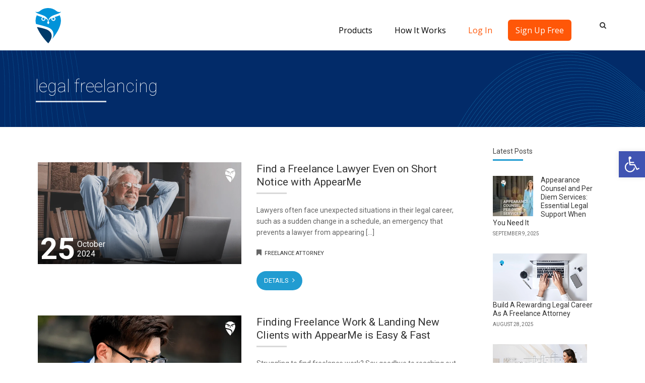

--- FILE ---
content_type: text/html; charset=UTF-8
request_url: https://www.appearme.com/tag/legal-freelancing/
body_size: 58746
content:
<!DOCTYPE html>    <html lang="en-US">  <head><script>if(navigator.userAgent.match(/MSIE|Internet Explorer/i)||navigator.userAgent.match(/Trident\/7\..*?rv:11/i)){let e=document.location.href;if(!e.match(/[?&]nonitro/)){if(e.indexOf("?")==-1){if(e.indexOf("#")==-1){document.location.href=e+"?nonitro=1"}else{document.location.href=e.replace("#","?nonitro=1#")}}else{if(e.indexOf("#")==-1){document.location.href=e+"&nonitro=1"}else{document.location.href=e.replace("#","&nonitro=1#")}}}}</script><link rel="preconnect" href="https://propeller-tracking.com"/><link rel="preconnect" href="https://static.zdassets.com"/><link rel="preconnect" href="https://www.googletagmanager.com"/><link rel="preconnect" href="https://fonts.googleapis.com"/><link rel="preconnect" href="https://cdn-jkhmd.nitrocdn.com"/><meta name="google-site-verification" content="ylaDkOE_ZXT7Sk1q52HWMAhgTN6FXWvFHmJ5mssju9g"/><meta name="google-site-verification" content="vt8ngQ14vlxyiqzMIs0nN5zyCd3QcD-Ti_4cEGWEUus"/><meta name="google-site-verification" content="_6ocwj7uMVnTeHH8YP6kp9ygYI_vhVGr5nBfxivkMw8"/><title>legal freelancing Archives - Appearance Attorney &amp; Litigation Support | Attorneys on Demand | AppearMe</title><meta charset="UTF-8"/><meta name="viewport" content="width=device-width, minimum-scale=1.0, initial-scale=1.0"/><meta name="apple-itunes-app" content="app-id=1267266467"/><meta name='robots' content='noindex, follow'/><meta property="og:locale" content="en_US"/><meta property="og:type" content="article"/><meta property="og:title" content="legal freelancing Archives - Appearance Attorney &amp; Litigation Support | Attorneys on Demand | AppearMe"/><meta property="og:url" content="https://www.appearme.com/tag/legal-freelancing/"/><meta property="og:site_name" content="Appearance Attorney &amp; Litigation Support | Attorneys on Demand | AppearMe"/><meta name="twitter:card" content="summary"/><meta name="twitter:site" content="@AppearMeApp"/><meta name="generator" content="WordPress 5.7.14"/><meta name="carpemobile" content="no_app_id_ 25112"/><meta name="msapplication-config" content="/wp-content/uploads/fbrfg/browserconfig.xml"/><meta name="theme-color" content="#ffffff"/><meta name="generator" content="Powered by Visual Composer - drag and drop page builder for WordPress."/><meta name="generator" content="NitroPack"/><script>var NPSH,NitroScrollHelper;NPSH=NitroScrollHelper=function(){let e=null;const o=window.sessionStorage.getItem("nitroScrollPos");function t(){let e=JSON.parse(window.sessionStorage.getItem("nitroScrollPos"))||{};if(typeof e!=="object"){e={}}e[document.URL]=window.scrollY;window.sessionStorage.setItem("nitroScrollPos",JSON.stringify(e))}window.addEventListener("scroll",function(){if(e!==null){clearTimeout(e)}e=setTimeout(t,200)},{passive:true});let r={};r.getScrollPos=()=>{if(!o){return 0}const e=JSON.parse(o);return e[document.URL]||0};r.isScrolled=()=>{return r.getScrollPos()>document.documentElement.clientHeight*.5};return r}();</script><script>(function(){var a=false;var e=document.documentElement.classList;var i=navigator.userAgent.toLowerCase();var n=["android","iphone","ipad"];var r=n.length;var o;var d=null;for(var t=0;t<r;t++){o=n[t];if(i.indexOf(o)>-1)d=o;if(e.contains(o)){a=true;e.remove(o)}}if(a&&d){e.add(d);if(d=="iphone"||d=="ipad"){e.add("ios")}}})();</script><script type="text/worker" id="nitro-web-worker">var preloadRequests=0;var remainingCount={};var baseURI="";self.onmessage=function(e){switch(e.data.cmd){case"RESOURCE_PRELOAD":var o=e.data.requestId;remainingCount[o]=0;e.data.resources.forEach(function(e){preload(e,function(o){return function(){console.log(o+" DONE: "+e);if(--remainingCount[o]==0){self.postMessage({cmd:"RESOURCE_PRELOAD",requestId:o})}}}(o));remainingCount[o]++});break;case"SET_BASEURI":baseURI=e.data.uri;break}};async function preload(e,o){if(typeof URL!=="undefined"&&baseURI){try{var a=new URL(e,baseURI);e=a.href}catch(e){console.log("Worker error: "+e.message)}}console.log("Preloading "+e);try{var n=new Request(e,{mode:"no-cors",redirect:"follow"});await fetch(n);o()}catch(a){console.log(a);var r=new XMLHttpRequest;r.responseType="blob";r.onload=o;r.onerror=o;r.open("GET",e,true);r.send()}}</script><script id="nprl">(()=>{if(window.NPRL!=undefined)return;(function(e){var t=e.prototype;t.after||(t.after=function(){var e,t=arguments,n=t.length,r=0,i=this,o=i.parentNode,a=Node,c=String,u=document;if(o!==null){while(r<n){(e=t[r])instanceof a?(i=i.nextSibling)!==null?o.insertBefore(e,i):o.appendChild(e):o.appendChild(u.createTextNode(c(e)));++r}}})})(Element);var e,t;e=t=function(){var t=false;var r=window.URL||window.webkitURL;var i=true;var o=true;var a=2;var c=null;var u=null;var d=true;var s=window.nitroGtmExcludes!=undefined;var l=s?JSON.parse(atob(window.nitroGtmExcludes)).map(e=>new RegExp(e)):[];var f;var m;var v=null;var p=null;var g=null;var h={touch:["touchmove","touchend"],default:["mousemove","click","keydown","wheel"]};var E=true;var y=[];var w=false;var b=[];var S=0;var N=0;var L=false;var T=0;var R=null;var O=false;var A=false;var C=false;var P=[];var I=[];var M=[];var k=[];var x=false;var _={};var j=new Map;var B="noModule"in HTMLScriptElement.prototype;var q=requestAnimationFrame||mozRequestAnimationFrame||webkitRequestAnimationFrame||msRequestAnimationFrame;const D="gtm.js?id=";function H(e,t){if(!_[e]){_[e]=[]}_[e].push(t)}function U(e,t){if(_[e]){var n=0,r=_[e];for(var n=0;n<r.length;n++){r[n].call(this,t)}}}function Y(){(function(e,t){var r=null;var i=function(e){r(e)};var o=null;var a={};var c=null;var u=null;var d=0;e.addEventListener(t,function(r){if(["load","DOMContentLoaded"].indexOf(t)!=-1){if(u){Q(function(){e.triggerNitroEvent(t)})}c=true}else if(t=="readystatechange"){d++;n.ogReadyState=d==1?"interactive":"complete";if(u&&u>=d){n.documentReadyState=n.ogReadyState;Q(function(){e.triggerNitroEvent(t)})}}});e.addEventListener(t+"Nitro",function(e){if(["load","DOMContentLoaded"].indexOf(t)!=-1){if(!c){e.preventDefault();e.stopImmediatePropagation()}else{}u=true}else if(t=="readystatechange"){u=n.documentReadyState=="interactive"?1:2;if(d<u){e.preventDefault();e.stopImmediatePropagation()}}});switch(t){case"load":o="onload";break;case"readystatechange":o="onreadystatechange";break;case"pageshow":o="onpageshow";break;default:o=null;break}if(o){Object.defineProperty(e,o,{get:function(){return r},set:function(n){if(typeof n!=="function"){r=null;e.removeEventListener(t+"Nitro",i)}else{if(!r){e.addEventListener(t+"Nitro",i)}r=n}}})}Object.defineProperty(e,"addEventListener"+t,{value:function(r){if(r!=t||!n.startedScriptLoading||document.currentScript&&document.currentScript.hasAttribute("nitro-exclude")){}else{arguments[0]+="Nitro"}e.ogAddEventListener.apply(e,arguments);a[arguments[1]]=arguments[0]}});Object.defineProperty(e,"removeEventListener"+t,{value:function(t){var n=a[arguments[1]];arguments[0]=n;e.ogRemoveEventListener.apply(e,arguments)}});Object.defineProperty(e,"triggerNitroEvent"+t,{value:function(t,n){n=n||e;var r=new Event(t+"Nitro",{bubbles:true});r.isNitroPack=true;Object.defineProperty(r,"type",{get:function(){return t},set:function(){}});Object.defineProperty(r,"target",{get:function(){return n},set:function(){}});e.dispatchEvent(r)}});if(typeof e.triggerNitroEvent==="undefined"){(function(){var t=e.addEventListener;var n=e.removeEventListener;Object.defineProperty(e,"ogAddEventListener",{value:t});Object.defineProperty(e,"ogRemoveEventListener",{value:n});Object.defineProperty(e,"addEventListener",{value:function(n){var r="addEventListener"+n;if(typeof e[r]!=="undefined"){e[r].apply(e,arguments)}else{t.apply(e,arguments)}},writable:true});Object.defineProperty(e,"removeEventListener",{value:function(t){var r="removeEventListener"+t;if(typeof e[r]!=="undefined"){e[r].apply(e,arguments)}else{n.apply(e,arguments)}}});Object.defineProperty(e,"triggerNitroEvent",{value:function(t,n){var r="triggerNitroEvent"+t;if(typeof e[r]!=="undefined"){e[r].apply(e,arguments)}}})})()}}).apply(null,arguments)}Y(window,"load");Y(window,"pageshow");Y(window,"DOMContentLoaded");Y(document,"DOMContentLoaded");Y(document,"readystatechange");try{var F=new Worker(r.createObjectURL(new Blob([document.getElementById("nitro-web-worker").textContent],{type:"text/javascript"})))}catch(e){var F=new Worker("data:text/javascript;base64,"+btoa(document.getElementById("nitro-web-worker").textContent))}F.onmessage=function(e){if(e.data.cmd=="RESOURCE_PRELOAD"){U(e.data.requestId,e)}};if(typeof document.baseURI!=="undefined"){F.postMessage({cmd:"SET_BASEURI",uri:document.baseURI})}var G=function(e){if(--S==0){Q(K)}};var W=function(e){e.target.removeEventListener("load",W);e.target.removeEventListener("error",W);e.target.removeEventListener("nitroTimeout",W);if(e.type!="nitroTimeout"){clearTimeout(e.target.nitroTimeout)}if(--N==0&&S==0){Q(J)}};var X=function(e){var t=e.textContent;try{var n=r.createObjectURL(new Blob([t.replace(/^(?:<!--)?(.*?)(?:-->)?$/gm,"$1")],{type:"text/javascript"}))}catch(e){var n="data:text/javascript;base64,"+btoa(t.replace(/^(?:<!--)?(.*?)(?:-->)?$/gm,"$1"))}return n};var K=function(){n.documentReadyState="interactive";document.triggerNitroEvent("readystatechange");document.triggerNitroEvent("DOMContentLoaded");if(window.pageYOffset||window.pageXOffset){window.dispatchEvent(new Event("scroll"))}A=true;Q(function(){if(N==0){Q(J)}Q($)})};var J=function(){if(!A||O)return;O=true;R.disconnect();en();n.documentReadyState="complete";document.triggerNitroEvent("readystatechange");window.triggerNitroEvent("load",document);window.triggerNitroEvent("pageshow",document);if(window.pageYOffset||window.pageXOffset||location.hash){let e=typeof history.scrollRestoration!=="undefined"&&history.scrollRestoration=="auto";if(e&&typeof NPSH!=="undefined"&&NPSH.getScrollPos()>0&&window.pageYOffset>document.documentElement.clientHeight*.5){window.scrollTo(0,NPSH.getScrollPos())}else if(location.hash){try{let e=document.querySelector(location.hash);if(e){e.scrollIntoView()}}catch(e){}}}var e=null;if(a==1){e=eo}else{e=eu}Q(e)};var Q=function(e){setTimeout(e,0)};var V=function(e){if(e.type=="touchend"||e.type=="click"){g=e}};var $=function(){if(d&&g){setTimeout(function(e){return function(){var t=function(e,t,n){var r=new Event(e,{bubbles:true,cancelable:true});if(e=="click"){r.clientX=t;r.clientY=n}else{r.touches=[{clientX:t,clientY:n}]}return r};var n;if(e.type=="touchend"){var r=e.changedTouches[0];n=document.elementFromPoint(r.clientX,r.clientY);n.dispatchEvent(t("touchstart"),r.clientX,r.clientY);n.dispatchEvent(t("touchend"),r.clientX,r.clientY);n.dispatchEvent(t("click"),r.clientX,r.clientY)}else if(e.type=="click"){n=document.elementFromPoint(e.clientX,e.clientY);n.dispatchEvent(t("click"),e.clientX,e.clientY)}}}(g),150);g=null}};var z=function(e){if(e.tagName=="SCRIPT"&&!e.hasAttribute("data-nitro-for-id")&&!e.hasAttribute("nitro-document-write")||e.tagName=="IMG"&&(e.hasAttribute("src")||e.hasAttribute("srcset"))||e.tagName=="IFRAME"&&e.hasAttribute("src")||e.tagName=="LINK"&&e.hasAttribute("href")&&e.hasAttribute("rel")&&e.getAttribute("rel")=="stylesheet"){if(e.tagName==="IFRAME"&&e.src.indexOf("about:blank")>-1){return}var t="";switch(e.tagName){case"LINK":t=e.href;break;case"IMG":if(k.indexOf(e)>-1)return;t=e.srcset||e.src;break;default:t=e.src;break}var n=e.getAttribute("type");if(!t&&e.tagName!=="SCRIPT")return;if((e.tagName=="IMG"||e.tagName=="LINK")&&(t.indexOf("data:")===0||t.indexOf("blob:")===0))return;if(e.tagName=="SCRIPT"&&n&&n!=="text/javascript"&&n!=="application/javascript"){if(n!=="module"||!B)return}if(e.tagName==="SCRIPT"){if(k.indexOf(e)>-1)return;if(e.noModule&&B){return}let t=null;if(document.currentScript){if(document.currentScript.src&&document.currentScript.src.indexOf(D)>-1){t=document.currentScript}if(document.currentScript.hasAttribute("data-nitro-gtm-id")){e.setAttribute("data-nitro-gtm-id",document.currentScript.getAttribute("data-nitro-gtm-id"))}}else if(window.nitroCurrentScript){if(window.nitroCurrentScript.src&&window.nitroCurrentScript.src.indexOf(D)>-1){t=window.nitroCurrentScript}}if(t&&s){let n=false;for(const t of l){n=e.src?t.test(e.src):t.test(e.textContent);if(n){break}}if(!n){e.type="text/googletagmanagerscript";let n=t.hasAttribute("data-nitro-gtm-id")?t.getAttribute("data-nitro-gtm-id"):t.id;if(!j.has(n)){j.set(n,[])}let r=j.get(n);r.push(e);return}}if(!e.src){if(e.textContent.length>0){e.textContent+="\n;if(document.currentScript.nitroTimeout) {clearTimeout(document.currentScript.nitroTimeout);}; setTimeout(function() { this.dispatchEvent(new Event('load')); }.bind(document.currentScript), 0);"}else{return}}else{}k.push(e)}if(!e.hasOwnProperty("nitroTimeout")){N++;e.addEventListener("load",W,true);e.addEventListener("error",W,true);e.addEventListener("nitroTimeout",W,true);e.nitroTimeout=setTimeout(function(){console.log("Resource timed out",e);e.dispatchEvent(new Event("nitroTimeout"))},5e3)}}};var Z=function(e){if(e.hasOwnProperty("nitroTimeout")&&e.nitroTimeout){clearTimeout(e.nitroTimeout);e.nitroTimeout=null;e.dispatchEvent(new Event("nitroTimeout"))}};document.documentElement.addEventListener("load",function(e){if(e.target.tagName=="SCRIPT"||e.target.tagName=="IMG"){k.push(e.target)}},true);document.documentElement.addEventListener("error",function(e){if(e.target.tagName=="SCRIPT"||e.target.tagName=="IMG"){k.push(e.target)}},true);var ee=["appendChild","replaceChild","insertBefore","prepend","append","before","after","replaceWith","insertAdjacentElement"];var et=function(){if(s){window._nitro_setTimeout=window.setTimeout;window.setTimeout=function(e,t,...n){let r=document.currentScript||window.nitroCurrentScript;if(!r||r.src&&r.src.indexOf(D)==-1){return window._nitro_setTimeout.call(window,e,t,...n)}return window._nitro_setTimeout.call(window,function(e,t){return function(...n){window.nitroCurrentScript=e;t(...n)}}(r,e),t,...n)}}ee.forEach(function(e){HTMLElement.prototype["og"+e]=HTMLElement.prototype[e];HTMLElement.prototype[e]=function(...t){if(this.parentNode||this===document.documentElement){switch(e){case"replaceChild":case"insertBefore":t.pop();break;case"insertAdjacentElement":t.shift();break}t.forEach(function(e){if(!e)return;if(e.tagName=="SCRIPT"){z(e)}else{if(e.children&&e.children.length>0){e.querySelectorAll("script").forEach(z)}}})}return this["og"+e].apply(this,arguments)}})};var en=function(){if(s&&typeof window._nitro_setTimeout==="function"){window.setTimeout=window._nitro_setTimeout}ee.forEach(function(e){HTMLElement.prototype[e]=HTMLElement.prototype["og"+e]})};var er=async function(){if(o){ef(f);ef(V);if(v){clearTimeout(v);v=null}}if(T===1){L=true;return}else if(T===0){T=-1}n.startedScriptLoading=true;Object.defineProperty(document,"readyState",{get:function(){return n.documentReadyState},set:function(){}});var e=document.documentElement;var t={attributes:true,attributeFilter:["src"],childList:true,subtree:true};R=new MutationObserver(function(e,t){e.forEach(function(e){if(e.type=="childList"&&e.addedNodes.length>0){e.addedNodes.forEach(function(e){if(!document.documentElement.contains(e)){return}if(e.tagName=="IMG"||e.tagName=="IFRAME"||e.tagName=="LINK"){z(e)}})}if(e.type=="childList"&&e.removedNodes.length>0){e.removedNodes.forEach(function(e){if(e.tagName=="IFRAME"||e.tagName=="LINK"){Z(e)}})}if(e.type=="attributes"){var t=e.target;if(!document.documentElement.contains(t)){return}if(t.tagName=="IFRAME"||t.tagName=="LINK"||t.tagName=="IMG"||t.tagName=="SCRIPT"){z(t)}}})});R.observe(e,t);if(!s){et()}await Promise.all(P);var r=b.shift();var i=null;var a=false;while(r){var c;var u=JSON.parse(atob(r.meta));var d=u.delay;if(r.type=="inline"){var l=document.getElementById(r.id);if(l){l.remove()}else{r=b.shift();continue}c=X(l);if(c===false){r=b.shift();continue}}else{c=r.src}if(!a&&r.type!="inline"&&(typeof u.attributes.async!="undefined"||typeof u.attributes.defer!="undefined")){if(i===null){i=r}else if(i===r){a=true}if(!a){b.push(r);r=b.shift();continue}}var m=document.createElement("script");m.src=c;m.setAttribute("data-nitro-for-id",r.id);for(var p in u.attributes){try{if(u.attributes[p]===false){m.setAttribute(p,"")}else{m.setAttribute(p,u.attributes[p])}}catch(e){console.log("Error while setting script attribute",m,e)}}m.async=false;if(u.canonicalLink!=""&&Object.getOwnPropertyDescriptor(m,"src")?.configurable!==false){(e=>{Object.defineProperty(m,"src",{get:function(){return e.canonicalLink},set:function(){}})})(u)}if(d){setTimeout((function(e,t){var n=document.querySelector("[data-nitro-marker-id='"+t+"']");if(n){n.after(e)}else{document.head.appendChild(e)}}).bind(null,m,r.id),d)}else{m.addEventListener("load",G);m.addEventListener("error",G);if(!m.noModule||!B){S++}var g=document.querySelector("[data-nitro-marker-id='"+r.id+"']");if(g){Q(function(e,t){return function(){e.after(t)}}(g,m))}else{Q(function(e){return function(){document.head.appendChild(e)}}(m))}}r=b.shift()}};var ei=function(){var e=document.getElementById("nitro-deferred-styles");var t=document.createElement("div");t.innerHTML=e.textContent;return t};var eo=async function(e){isPreload=e&&e.type=="NitroPreload";if(!isPreload){T=-1;E=false;if(o){ef(f);ef(V);if(v){clearTimeout(v);v=null}}}if(w===false){var t=ei();let e=t.querySelectorAll('style,link[rel="stylesheet"]');w=e.length;if(w){let e=document.getElementById("nitro-deferred-styles-marker");e.replaceWith.apply(e,t.childNodes)}else if(isPreload){Q(ed)}else{es()}}else if(w===0&&!isPreload){es()}};var ea=function(){var e=ei();var t=e.childNodes;var n;var r=[];for(var i=0;i<t.length;i++){n=t[i];if(n.href){r.push(n.href)}}var o="css-preload";H(o,function(e){eo(new Event("NitroPreload"))});if(r.length){F.postMessage({cmd:"RESOURCE_PRELOAD",resources:r,requestId:o})}else{Q(function(){U(o)})}};var ec=function(){if(T===-1)return;T=1;var e=[];var t,n;for(var r=0;r<b.length;r++){t=b[r];if(t.type!="inline"){if(t.src){n=JSON.parse(atob(t.meta));if(n.delay)continue;if(n.attributes.type&&n.attributes.type=="module"&&!B)continue;e.push(t.src)}}}if(e.length){var i="js-preload";H(i,function(e){T=2;if(L){Q(er)}});F.postMessage({cmd:"RESOURCE_PRELOAD",resources:e,requestId:i})}};var eu=function(){while(I.length){style=I.shift();if(style.hasAttribute("nitropack-onload")){style.setAttribute("onload",style.getAttribute("nitropack-onload"));Q(function(e){return function(){e.dispatchEvent(new Event("load"))}}(style))}}while(M.length){style=M.shift();if(style.hasAttribute("nitropack-onerror")){style.setAttribute("onerror",style.getAttribute("nitropack-onerror"));Q(function(e){return function(){e.dispatchEvent(new Event("error"))}}(style))}}};var ed=function(){if(!x){if(i){Q(function(){var e=document.getElementById("nitro-critical-css");if(e){e.remove()}})}x=true;onStylesLoadEvent=new Event("NitroStylesLoaded");onStylesLoadEvent.isNitroPack=true;window.dispatchEvent(onStylesLoadEvent)}};var es=function(){if(a==2){Q(er)}else{eu()}};var el=function(e){m.forEach(function(t){document.addEventListener(t,e,true)})};var ef=function(e){m.forEach(function(t){document.removeEventListener(t,e,true)})};if(s){et()}return{setAutoRemoveCriticalCss:function(e){i=e},registerScript:function(e,t,n){b.push({type:"remote",src:e,id:t,meta:n})},registerInlineScript:function(e,t){b.push({type:"inline",id:e,meta:t})},registerStyle:function(e,t,n){y.push({href:e,rel:t,media:n})},onLoadStyle:function(e){I.push(e);if(w!==false&&--w==0){Q(ed);if(E){E=false}else{es()}}},onErrorStyle:function(e){M.push(e);if(w!==false&&--w==0){Q(ed);if(E){E=false}else{es()}}},loadJs:function(e,t){if(!e.src){var n=X(e);if(n!==false){e.src=n;e.textContent=""}}if(t){Q(function(e,t){return function(){e.after(t)}}(t,e))}else{Q(function(e){return function(){document.head.appendChild(e)}}(e))}},loadQueuedResources:async function(){window.dispatchEvent(new Event("NitroBootStart"));if(p){clearTimeout(p);p=null}window.removeEventListener("load",e.loadQueuedResources);f=a==1?er:eo;if(!o||g){Q(f)}else{if(navigator.userAgent.indexOf(" Edge/")==-1){ea();H("css-preload",ec)}el(f);if(u){if(c){v=setTimeout(f,c)}}else{}}},fontPreload:function(e){var t="critical-fonts";H(t,function(e){document.getElementById("nitro-critical-fonts").type="text/css"});F.postMessage({cmd:"RESOURCE_PRELOAD",resources:e,requestId:t})},boot:function(){if(t)return;t=true;C=typeof NPSH!=="undefined"&&NPSH.isScrolled();let n=document.prerendering;if(location.hash||C||n){o=false}m=h.default.concat(h.touch);p=setTimeout(e.loadQueuedResources,1500);el(V);if(C){e.loadQueuedResources()}else{window.addEventListener("load",e.loadQueuedResources)}},addPrerequisite:function(e){P.push(e)},getTagManagerNodes:function(e){if(!e)return j;return j.get(e)??[]}}}();var n,r;n=r=function(){var t=document.write;return{documentWrite:function(n,r){if(n&&n.hasAttribute("nitro-exclude")){return t.call(document,r)}var i=null;if(n.documentWriteContainer){i=n.documentWriteContainer}else{i=document.createElement("span");n.documentWriteContainer=i}var o=null;if(n){if(n.hasAttribute("data-nitro-for-id")){o=document.querySelector('template[data-nitro-marker-id="'+n.getAttribute("data-nitro-for-id")+'"]')}else{o=n}}i.innerHTML+=r;i.querySelectorAll("script").forEach(function(e){e.setAttribute("nitro-document-write","")});if(!i.parentNode){if(o){o.parentNode.insertBefore(i,o)}else{document.body.appendChild(i)}}var a=document.createElement("span");a.innerHTML=r;var c=a.querySelectorAll("script");if(c.length){c.forEach(function(t){var n=t.getAttributeNames();var r=document.createElement("script");n.forEach(function(e){r.setAttribute(e,t.getAttribute(e))});r.async=false;if(!t.src&&t.textContent){r.textContent=t.textContent}e.loadJs(r,o)})}},TrustLogo:function(e,t){var n=document.getElementById(e);var r=document.createElement("img");r.src=t;n.parentNode.insertBefore(r,n)},documentReadyState:"loading",ogReadyState:document.readyState,startedScriptLoading:false,loadScriptDelayed:function(e,t){setTimeout(function(){var t=document.createElement("script");t.src=e;document.head.appendChild(t)},t)}}}();document.write=function(e){n.documentWrite(document.currentScript,e)};document.writeln=function(e){n.documentWrite(document.currentScript,e+"\n")};window.NPRL=e;window.NitroResourceLoader=t;window.NPh=n;window.NitroPackHelper=r})();</script><template id="nitro-deferred-styles-marker"></template><style id="nitro-fonts">@font-face{font-family:FontAwesome;src:url("https://cdn-jkhmd.nitrocdn.com/uWVMQhEqjxXvLRgxPQFZyaLdtPVvEqIN/assets/static/source/rev-affab49/www.appearme.com/wp-content/plugins/js_composer/assets/lib/bower/font-awesome/fonts/5b62176f39ee6b2e67305a69b0f081c0.fontawesome-webfont.eot");src:url("https://cdn-jkhmd.nitrocdn.com/uWVMQhEqjxXvLRgxPQFZyaLdtPVvEqIN/assets/static/source/rev-affab49/www.appearme.com/wp-content/plugins/js_composer/assets/lib/bower/font-awesome/fonts/5b62176f39ee6b2e67305a69b0f081c0.fontawesome-webfont.woff2") format("woff2");font-weight:400;font-style:normal;font-display:swap}@font-face{font-family:"FontAwesome";src:url("https://cdn-jkhmd.nitrocdn.com/uWVMQhEqjxXvLRgxPQFZyaLdtPVvEqIN/assets/static/source/rev-affab49/www.appearme.com/wp-content/plugins/wp-megamenu/assets/font-awesome-4.7.0/fonts/3e6eb37f30ca47e1f854d23f3eb21bc6.fontawesome-webfont.eot");src:url("https://cdn-jkhmd.nitrocdn.com/uWVMQhEqjxXvLRgxPQFZyaLdtPVvEqIN/assets/static/source/rev-affab49/www.appearme.com/wp-content/plugins/wp-megamenu/assets/font-awesome-4.7.0/fonts/3e6eb37f30ca47e1f854d23f3eb21bc6.fontawesome-webfont.woff2") format("woff2");font-weight:normal;font-style:normal;font-display:swap}@font-face{font-family:"Font Awesome 5 Brands";font-style:normal;font-weight:400;font-display:swap;src:url("https://cdn-jkhmd.nitrocdn.com/uWVMQhEqjxXvLRgxPQFZyaLdtPVvEqIN/assets/static/source/rev-affab49/www.appearme.com/wp-content/plugins/elementor/assets/lib/font-awesome/webfonts/fa-brands-400.eot");src:url("https://cdn-jkhmd.nitrocdn.com/uWVMQhEqjxXvLRgxPQFZyaLdtPVvEqIN/assets/static/source/rev-affab49/www.appearme.com/wp-content/plugins/elementor/assets/lib/font-awesome/webfonts/fa-brands-400.woff2") format("woff2")}@font-face{font-family:"Font Awesome 5 Free";font-style:normal;font-weight:400;font-display:swap;src:url("https://cdn-jkhmd.nitrocdn.com/uWVMQhEqjxXvLRgxPQFZyaLdtPVvEqIN/assets/static/source/rev-affab49/www.appearme.com/wp-content/plugins/elementor/assets/lib/font-awesome/webfonts/fa-regular-400.eot");src:url("https://cdn-jkhmd.nitrocdn.com/uWVMQhEqjxXvLRgxPQFZyaLdtPVvEqIN/assets/static/source/rev-affab49/www.appearme.com/wp-content/plugins/elementor/assets/lib/font-awesome/webfonts/fa-regular-400.woff2") format("woff2")}@font-face{font-family:"Font Awesome 5 Free";font-style:normal;font-weight:900;font-display:swap;src:url("https://cdn-jkhmd.nitrocdn.com/uWVMQhEqjxXvLRgxPQFZyaLdtPVvEqIN/assets/static/source/rev-affab49/www.appearme.com/wp-content/plugins/elementor/assets/lib/font-awesome/webfonts/fa-solid-900.eot");src:url("https://cdn-jkhmd.nitrocdn.com/uWVMQhEqjxXvLRgxPQFZyaLdtPVvEqIN/assets/static/source/rev-affab49/www.appearme.com/wp-content/plugins/elementor/assets/lib/font-awesome/webfonts/fa-solid-900.woff2") format("woff2")}@font-face{font-family:"Roboto";font-style:italic;font-weight:100;font-stretch:100%;src:url("https://fonts.gstatic.com/s/roboto/v49/KFO5CnqEu92Fr1Mu53ZEC9_Vu3r1gIhOszmkC3kaSTbQWt4N.woff2") format("woff2");unicode-range:U+0460-052F,U+1C80-1C8A,U+20B4,U+2DE0-2DFF,U+A640-A69F,U+FE2E-FE2F;font-display:swap}@font-face{font-family:"Roboto";font-style:italic;font-weight:100;font-stretch:100%;src:url("https://fonts.gstatic.com/s/roboto/v49/KFO5CnqEu92Fr1Mu53ZEC9_Vu3r1gIhOszmkAnkaSTbQWt4N.woff2") format("woff2");unicode-range:U+0301,U+0400-045F,U+0490-0491,U+04B0-04B1,U+2116;font-display:swap}@font-face{font-family:"Roboto";font-style:italic;font-weight:100;font-stretch:100%;src:url("https://fonts.gstatic.com/s/roboto/v49/KFO5CnqEu92Fr1Mu53ZEC9_Vu3r1gIhOszmkCnkaSTbQWt4N.woff2") format("woff2");unicode-range:U+1F00-1FFF;font-display:swap}@font-face{font-family:"Roboto";font-style:italic;font-weight:100;font-stretch:100%;src:url("https://fonts.gstatic.com/s/roboto/v49/KFO5CnqEu92Fr1Mu53ZEC9_Vu3r1gIhOszmkBXkaSTbQWt4N.woff2") format("woff2");unicode-range:U+0370-0377,U+037A-037F,U+0384-038A,U+038C,U+038E-03A1,U+03A3-03FF;font-display:swap}@font-face{font-family:"Roboto";font-style:italic;font-weight:100;font-stretch:100%;src:url("https://fonts.gstatic.com/s/roboto/v49/KFO5CnqEu92Fr1Mu53ZEC9_Vu3r1gIhOszmkenkaSTbQWt4N.woff2") format("woff2");unicode-range:U+0302-0303,U+0305,U+0307-0308,U+0310,U+0312,U+0315,U+031A,U+0326-0327,U+032C,U+032F-0330,U+0332-0333,U+0338,U+033A,U+0346,U+034D,U+0391-03A1,U+03A3-03A9,U+03B1-03C9,U+03D1,U+03D5-03D6,U+03F0-03F1,U+03F4-03F5,U+2016-2017,U+2034-2038,U+203C,U+2040,U+2043,U+2047,U+2050,U+2057,U+205F,U+2070-2071,U+2074-208E,U+2090-209C,U+20D0-20DC,U+20E1,U+20E5-20EF,U+2100-2112,U+2114-2115,U+2117-2121,U+2123-214F,U+2190,U+2192,U+2194-21AE,U+21B0-21E5,U+21F1-21F2,U+21F4-2211,U+2213-2214,U+2216-22FF,U+2308-230B,U+2310,U+2319,U+231C-2321,U+2336-237A,U+237C,U+2395,U+239B-23B7,U+23D0,U+23DC-23E1,U+2474-2475,U+25AF,U+25B3,U+25B7,U+25BD,U+25C1,U+25CA,U+25CC,U+25FB,U+266D-266F,U+27C0-27FF,U+2900-2AFF,U+2B0E-2B11,U+2B30-2B4C,U+2BFE,U+3030,U+FF5B,U+FF5D,U+1D400-1D7FF,U+1EE00-1EEFF;font-display:swap}@font-face{font-family:"Roboto";font-style:italic;font-weight:100;font-stretch:100%;src:url("https://fonts.gstatic.com/s/roboto/v49/KFO5CnqEu92Fr1Mu53ZEC9_Vu3r1gIhOszmkaHkaSTbQWt4N.woff2") format("woff2");unicode-range:U+0001-000C,U+000E-001F,U+007F-009F,U+20DD-20E0,U+20E2-20E4,U+2150-218F,U+2190,U+2192,U+2194-2199,U+21AF,U+21E6-21F0,U+21F3,U+2218-2219,U+2299,U+22C4-22C6,U+2300-243F,U+2440-244A,U+2460-24FF,U+25A0-27BF,U+2800-28FF,U+2921-2922,U+2981,U+29BF,U+29EB,U+2B00-2BFF,U+4DC0-4DFF,U+FFF9-FFFB,U+10140-1018E,U+10190-1019C,U+101A0,U+101D0-101FD,U+102E0-102FB,U+10E60-10E7E,U+1D2C0-1D2D3,U+1D2E0-1D37F,U+1F000-1F0FF,U+1F100-1F1AD,U+1F1E6-1F1FF,U+1F30D-1F30F,U+1F315,U+1F31C,U+1F31E,U+1F320-1F32C,U+1F336,U+1F378,U+1F37D,U+1F382,U+1F393-1F39F,U+1F3A7-1F3A8,U+1F3AC-1F3AF,U+1F3C2,U+1F3C4-1F3C6,U+1F3CA-1F3CE,U+1F3D4-1F3E0,U+1F3ED,U+1F3F1-1F3F3,U+1F3F5-1F3F7,U+1F408,U+1F415,U+1F41F,U+1F426,U+1F43F,U+1F441-1F442,U+1F444,U+1F446-1F449,U+1F44C-1F44E,U+1F453,U+1F46A,U+1F47D,U+1F4A3,U+1F4B0,U+1F4B3,U+1F4B9,U+1F4BB,U+1F4BF,U+1F4C8-1F4CB,U+1F4D6,U+1F4DA,U+1F4DF,U+1F4E3-1F4E6,U+1F4EA-1F4ED,U+1F4F7,U+1F4F9-1F4FB,U+1F4FD-1F4FE,U+1F503,U+1F507-1F50B,U+1F50D,U+1F512-1F513,U+1F53E-1F54A,U+1F54F-1F5FA,U+1F610,U+1F650-1F67F,U+1F687,U+1F68D,U+1F691,U+1F694,U+1F698,U+1F6AD,U+1F6B2,U+1F6B9-1F6BA,U+1F6BC,U+1F6C6-1F6CF,U+1F6D3-1F6D7,U+1F6E0-1F6EA,U+1F6F0-1F6F3,U+1F6F7-1F6FC,U+1F700-1F7FF,U+1F800-1F80B,U+1F810-1F847,U+1F850-1F859,U+1F860-1F887,U+1F890-1F8AD,U+1F8B0-1F8BB,U+1F8C0-1F8C1,U+1F900-1F90B,U+1F93B,U+1F946,U+1F984,U+1F996,U+1F9E9,U+1FA00-1FA6F,U+1FA70-1FA7C,U+1FA80-1FA89,U+1FA8F-1FAC6,U+1FACE-1FADC,U+1FADF-1FAE9,U+1FAF0-1FAF8,U+1FB00-1FBFF;font-display:swap}@font-face{font-family:"Roboto";font-style:italic;font-weight:100;font-stretch:100%;src:url("https://fonts.gstatic.com/s/roboto/v49/KFO5CnqEu92Fr1Mu53ZEC9_Vu3r1gIhOszmkCXkaSTbQWt4N.woff2") format("woff2");unicode-range:U+0102-0103,U+0110-0111,U+0128-0129,U+0168-0169,U+01A0-01A1,U+01AF-01B0,U+0300-0301,U+0303-0304,U+0308-0309,U+0323,U+0329,U+1EA0-1EF9,U+20AB;font-display:swap}@font-face{font-family:"Roboto";font-style:italic;font-weight:100;font-stretch:100%;src:url("https://fonts.gstatic.com/s/roboto/v49/KFO5CnqEu92Fr1Mu53ZEC9_Vu3r1gIhOszmkCHkaSTbQWt4N.woff2") format("woff2");unicode-range:U+0100-02BA,U+02BD-02C5,U+02C7-02CC,U+02CE-02D7,U+02DD-02FF,U+0304,U+0308,U+0329,U+1D00-1DBF,U+1E00-1E9F,U+1EF2-1EFF,U+2020,U+20A0-20AB,U+20AD-20C0,U+2113,U+2C60-2C7F,U+A720-A7FF;font-display:swap}@font-face{font-family:"Roboto";font-style:italic;font-weight:100;font-stretch:100%;src:url("https://fonts.gstatic.com/s/roboto/v49/KFO5CnqEu92Fr1Mu53ZEC9_Vu3r1gIhOszmkBnkaSTbQWg.woff2") format("woff2");unicode-range:U+0000-00FF,U+0131,U+0152-0153,U+02BB-02BC,U+02C6,U+02DA,U+02DC,U+0304,U+0308,U+0329,U+2000-206F,U+20AC,U+2122,U+2191,U+2193,U+2212,U+2215,U+FEFF,U+FFFD;font-display:swap}@font-face{font-family:"Roboto";font-style:italic;font-weight:200;font-stretch:100%;src:url("https://fonts.gstatic.com/s/roboto/v49/KFO5CnqEu92Fr1Mu53ZEC9_Vu3r1gIhOszmkC3kaSTbQWt4N.woff2") format("woff2");unicode-range:U+0460-052F,U+1C80-1C8A,U+20B4,U+2DE0-2DFF,U+A640-A69F,U+FE2E-FE2F;font-display:swap}@font-face{font-family:"Roboto";font-style:italic;font-weight:200;font-stretch:100%;src:url("https://fonts.gstatic.com/s/roboto/v49/KFO5CnqEu92Fr1Mu53ZEC9_Vu3r1gIhOszmkAnkaSTbQWt4N.woff2") format("woff2");unicode-range:U+0301,U+0400-045F,U+0490-0491,U+04B0-04B1,U+2116;font-display:swap}@font-face{font-family:"Roboto";font-style:italic;font-weight:200;font-stretch:100%;src:url("https://fonts.gstatic.com/s/roboto/v49/KFO5CnqEu92Fr1Mu53ZEC9_Vu3r1gIhOszmkCnkaSTbQWt4N.woff2") format("woff2");unicode-range:U+1F00-1FFF;font-display:swap}@font-face{font-family:"Roboto";font-style:italic;font-weight:200;font-stretch:100%;src:url("https://fonts.gstatic.com/s/roboto/v49/KFO5CnqEu92Fr1Mu53ZEC9_Vu3r1gIhOszmkBXkaSTbQWt4N.woff2") format("woff2");unicode-range:U+0370-0377,U+037A-037F,U+0384-038A,U+038C,U+038E-03A1,U+03A3-03FF;font-display:swap}@font-face{font-family:"Roboto";font-style:italic;font-weight:200;font-stretch:100%;src:url("https://fonts.gstatic.com/s/roboto/v49/KFO5CnqEu92Fr1Mu53ZEC9_Vu3r1gIhOszmkenkaSTbQWt4N.woff2") format("woff2");unicode-range:U+0302-0303,U+0305,U+0307-0308,U+0310,U+0312,U+0315,U+031A,U+0326-0327,U+032C,U+032F-0330,U+0332-0333,U+0338,U+033A,U+0346,U+034D,U+0391-03A1,U+03A3-03A9,U+03B1-03C9,U+03D1,U+03D5-03D6,U+03F0-03F1,U+03F4-03F5,U+2016-2017,U+2034-2038,U+203C,U+2040,U+2043,U+2047,U+2050,U+2057,U+205F,U+2070-2071,U+2074-208E,U+2090-209C,U+20D0-20DC,U+20E1,U+20E5-20EF,U+2100-2112,U+2114-2115,U+2117-2121,U+2123-214F,U+2190,U+2192,U+2194-21AE,U+21B0-21E5,U+21F1-21F2,U+21F4-2211,U+2213-2214,U+2216-22FF,U+2308-230B,U+2310,U+2319,U+231C-2321,U+2336-237A,U+237C,U+2395,U+239B-23B7,U+23D0,U+23DC-23E1,U+2474-2475,U+25AF,U+25B3,U+25B7,U+25BD,U+25C1,U+25CA,U+25CC,U+25FB,U+266D-266F,U+27C0-27FF,U+2900-2AFF,U+2B0E-2B11,U+2B30-2B4C,U+2BFE,U+3030,U+FF5B,U+FF5D,U+1D400-1D7FF,U+1EE00-1EEFF;font-display:swap}@font-face{font-family:"Roboto";font-style:italic;font-weight:200;font-stretch:100%;src:url("https://fonts.gstatic.com/s/roboto/v49/KFO5CnqEu92Fr1Mu53ZEC9_Vu3r1gIhOszmkaHkaSTbQWt4N.woff2") format("woff2");unicode-range:U+0001-000C,U+000E-001F,U+007F-009F,U+20DD-20E0,U+20E2-20E4,U+2150-218F,U+2190,U+2192,U+2194-2199,U+21AF,U+21E6-21F0,U+21F3,U+2218-2219,U+2299,U+22C4-22C6,U+2300-243F,U+2440-244A,U+2460-24FF,U+25A0-27BF,U+2800-28FF,U+2921-2922,U+2981,U+29BF,U+29EB,U+2B00-2BFF,U+4DC0-4DFF,U+FFF9-FFFB,U+10140-1018E,U+10190-1019C,U+101A0,U+101D0-101FD,U+102E0-102FB,U+10E60-10E7E,U+1D2C0-1D2D3,U+1D2E0-1D37F,U+1F000-1F0FF,U+1F100-1F1AD,U+1F1E6-1F1FF,U+1F30D-1F30F,U+1F315,U+1F31C,U+1F31E,U+1F320-1F32C,U+1F336,U+1F378,U+1F37D,U+1F382,U+1F393-1F39F,U+1F3A7-1F3A8,U+1F3AC-1F3AF,U+1F3C2,U+1F3C4-1F3C6,U+1F3CA-1F3CE,U+1F3D4-1F3E0,U+1F3ED,U+1F3F1-1F3F3,U+1F3F5-1F3F7,U+1F408,U+1F415,U+1F41F,U+1F426,U+1F43F,U+1F441-1F442,U+1F444,U+1F446-1F449,U+1F44C-1F44E,U+1F453,U+1F46A,U+1F47D,U+1F4A3,U+1F4B0,U+1F4B3,U+1F4B9,U+1F4BB,U+1F4BF,U+1F4C8-1F4CB,U+1F4D6,U+1F4DA,U+1F4DF,U+1F4E3-1F4E6,U+1F4EA-1F4ED,U+1F4F7,U+1F4F9-1F4FB,U+1F4FD-1F4FE,U+1F503,U+1F507-1F50B,U+1F50D,U+1F512-1F513,U+1F53E-1F54A,U+1F54F-1F5FA,U+1F610,U+1F650-1F67F,U+1F687,U+1F68D,U+1F691,U+1F694,U+1F698,U+1F6AD,U+1F6B2,U+1F6B9-1F6BA,U+1F6BC,U+1F6C6-1F6CF,U+1F6D3-1F6D7,U+1F6E0-1F6EA,U+1F6F0-1F6F3,U+1F6F7-1F6FC,U+1F700-1F7FF,U+1F800-1F80B,U+1F810-1F847,U+1F850-1F859,U+1F860-1F887,U+1F890-1F8AD,U+1F8B0-1F8BB,U+1F8C0-1F8C1,U+1F900-1F90B,U+1F93B,U+1F946,U+1F984,U+1F996,U+1F9E9,U+1FA00-1FA6F,U+1FA70-1FA7C,U+1FA80-1FA89,U+1FA8F-1FAC6,U+1FACE-1FADC,U+1FADF-1FAE9,U+1FAF0-1FAF8,U+1FB00-1FBFF;font-display:swap}@font-face{font-family:"Roboto";font-style:italic;font-weight:200;font-stretch:100%;src:url("https://fonts.gstatic.com/s/roboto/v49/KFO5CnqEu92Fr1Mu53ZEC9_Vu3r1gIhOszmkCXkaSTbQWt4N.woff2") format("woff2");unicode-range:U+0102-0103,U+0110-0111,U+0128-0129,U+0168-0169,U+01A0-01A1,U+01AF-01B0,U+0300-0301,U+0303-0304,U+0308-0309,U+0323,U+0329,U+1EA0-1EF9,U+20AB;font-display:swap}@font-face{font-family:"Roboto";font-style:italic;font-weight:200;font-stretch:100%;src:url("https://fonts.gstatic.com/s/roboto/v49/KFO5CnqEu92Fr1Mu53ZEC9_Vu3r1gIhOszmkCHkaSTbQWt4N.woff2") format("woff2");unicode-range:U+0100-02BA,U+02BD-02C5,U+02C7-02CC,U+02CE-02D7,U+02DD-02FF,U+0304,U+0308,U+0329,U+1D00-1DBF,U+1E00-1E9F,U+1EF2-1EFF,U+2020,U+20A0-20AB,U+20AD-20C0,U+2113,U+2C60-2C7F,U+A720-A7FF;font-display:swap}@font-face{font-family:"Roboto";font-style:italic;font-weight:200;font-stretch:100%;src:url("https://fonts.gstatic.com/s/roboto/v49/KFO5CnqEu92Fr1Mu53ZEC9_Vu3r1gIhOszmkBnkaSTbQWg.woff2") format("woff2");unicode-range:U+0000-00FF,U+0131,U+0152-0153,U+02BB-02BC,U+02C6,U+02DA,U+02DC,U+0304,U+0308,U+0329,U+2000-206F,U+20AC,U+2122,U+2191,U+2193,U+2212,U+2215,U+FEFF,U+FFFD;font-display:swap}@font-face{font-family:"Roboto";font-style:italic;font-weight:300;font-stretch:100%;src:url("https://fonts.gstatic.com/s/roboto/v49/KFO5CnqEu92Fr1Mu53ZEC9_Vu3r1gIhOszmkC3kaSTbQWt4N.woff2") format("woff2");unicode-range:U+0460-052F,U+1C80-1C8A,U+20B4,U+2DE0-2DFF,U+A640-A69F,U+FE2E-FE2F;font-display:swap}@font-face{font-family:"Roboto";font-style:italic;font-weight:300;font-stretch:100%;src:url("https://fonts.gstatic.com/s/roboto/v49/KFO5CnqEu92Fr1Mu53ZEC9_Vu3r1gIhOszmkAnkaSTbQWt4N.woff2") format("woff2");unicode-range:U+0301,U+0400-045F,U+0490-0491,U+04B0-04B1,U+2116;font-display:swap}@font-face{font-family:"Roboto";font-style:italic;font-weight:300;font-stretch:100%;src:url("https://fonts.gstatic.com/s/roboto/v49/KFO5CnqEu92Fr1Mu53ZEC9_Vu3r1gIhOszmkCnkaSTbQWt4N.woff2") format("woff2");unicode-range:U+1F00-1FFF;font-display:swap}@font-face{font-family:"Roboto";font-style:italic;font-weight:300;font-stretch:100%;src:url("https://fonts.gstatic.com/s/roboto/v49/KFO5CnqEu92Fr1Mu53ZEC9_Vu3r1gIhOszmkBXkaSTbQWt4N.woff2") format("woff2");unicode-range:U+0370-0377,U+037A-037F,U+0384-038A,U+038C,U+038E-03A1,U+03A3-03FF;font-display:swap}@font-face{font-family:"Roboto";font-style:italic;font-weight:300;font-stretch:100%;src:url("https://fonts.gstatic.com/s/roboto/v49/KFO5CnqEu92Fr1Mu53ZEC9_Vu3r1gIhOszmkenkaSTbQWt4N.woff2") format("woff2");unicode-range:U+0302-0303,U+0305,U+0307-0308,U+0310,U+0312,U+0315,U+031A,U+0326-0327,U+032C,U+032F-0330,U+0332-0333,U+0338,U+033A,U+0346,U+034D,U+0391-03A1,U+03A3-03A9,U+03B1-03C9,U+03D1,U+03D5-03D6,U+03F0-03F1,U+03F4-03F5,U+2016-2017,U+2034-2038,U+203C,U+2040,U+2043,U+2047,U+2050,U+2057,U+205F,U+2070-2071,U+2074-208E,U+2090-209C,U+20D0-20DC,U+20E1,U+20E5-20EF,U+2100-2112,U+2114-2115,U+2117-2121,U+2123-214F,U+2190,U+2192,U+2194-21AE,U+21B0-21E5,U+21F1-21F2,U+21F4-2211,U+2213-2214,U+2216-22FF,U+2308-230B,U+2310,U+2319,U+231C-2321,U+2336-237A,U+237C,U+2395,U+239B-23B7,U+23D0,U+23DC-23E1,U+2474-2475,U+25AF,U+25B3,U+25B7,U+25BD,U+25C1,U+25CA,U+25CC,U+25FB,U+266D-266F,U+27C0-27FF,U+2900-2AFF,U+2B0E-2B11,U+2B30-2B4C,U+2BFE,U+3030,U+FF5B,U+FF5D,U+1D400-1D7FF,U+1EE00-1EEFF;font-display:swap}@font-face{font-family:"Roboto";font-style:italic;font-weight:300;font-stretch:100%;src:url("https://fonts.gstatic.com/s/roboto/v49/KFO5CnqEu92Fr1Mu53ZEC9_Vu3r1gIhOszmkaHkaSTbQWt4N.woff2") format("woff2");unicode-range:U+0001-000C,U+000E-001F,U+007F-009F,U+20DD-20E0,U+20E2-20E4,U+2150-218F,U+2190,U+2192,U+2194-2199,U+21AF,U+21E6-21F0,U+21F3,U+2218-2219,U+2299,U+22C4-22C6,U+2300-243F,U+2440-244A,U+2460-24FF,U+25A0-27BF,U+2800-28FF,U+2921-2922,U+2981,U+29BF,U+29EB,U+2B00-2BFF,U+4DC0-4DFF,U+FFF9-FFFB,U+10140-1018E,U+10190-1019C,U+101A0,U+101D0-101FD,U+102E0-102FB,U+10E60-10E7E,U+1D2C0-1D2D3,U+1D2E0-1D37F,U+1F000-1F0FF,U+1F100-1F1AD,U+1F1E6-1F1FF,U+1F30D-1F30F,U+1F315,U+1F31C,U+1F31E,U+1F320-1F32C,U+1F336,U+1F378,U+1F37D,U+1F382,U+1F393-1F39F,U+1F3A7-1F3A8,U+1F3AC-1F3AF,U+1F3C2,U+1F3C4-1F3C6,U+1F3CA-1F3CE,U+1F3D4-1F3E0,U+1F3ED,U+1F3F1-1F3F3,U+1F3F5-1F3F7,U+1F408,U+1F415,U+1F41F,U+1F426,U+1F43F,U+1F441-1F442,U+1F444,U+1F446-1F449,U+1F44C-1F44E,U+1F453,U+1F46A,U+1F47D,U+1F4A3,U+1F4B0,U+1F4B3,U+1F4B9,U+1F4BB,U+1F4BF,U+1F4C8-1F4CB,U+1F4D6,U+1F4DA,U+1F4DF,U+1F4E3-1F4E6,U+1F4EA-1F4ED,U+1F4F7,U+1F4F9-1F4FB,U+1F4FD-1F4FE,U+1F503,U+1F507-1F50B,U+1F50D,U+1F512-1F513,U+1F53E-1F54A,U+1F54F-1F5FA,U+1F610,U+1F650-1F67F,U+1F687,U+1F68D,U+1F691,U+1F694,U+1F698,U+1F6AD,U+1F6B2,U+1F6B9-1F6BA,U+1F6BC,U+1F6C6-1F6CF,U+1F6D3-1F6D7,U+1F6E0-1F6EA,U+1F6F0-1F6F3,U+1F6F7-1F6FC,U+1F700-1F7FF,U+1F800-1F80B,U+1F810-1F847,U+1F850-1F859,U+1F860-1F887,U+1F890-1F8AD,U+1F8B0-1F8BB,U+1F8C0-1F8C1,U+1F900-1F90B,U+1F93B,U+1F946,U+1F984,U+1F996,U+1F9E9,U+1FA00-1FA6F,U+1FA70-1FA7C,U+1FA80-1FA89,U+1FA8F-1FAC6,U+1FACE-1FADC,U+1FADF-1FAE9,U+1FAF0-1FAF8,U+1FB00-1FBFF;font-display:swap}@font-face{font-family:"Roboto";font-style:italic;font-weight:300;font-stretch:100%;src:url("https://fonts.gstatic.com/s/roboto/v49/KFO5CnqEu92Fr1Mu53ZEC9_Vu3r1gIhOszmkCXkaSTbQWt4N.woff2") format("woff2");unicode-range:U+0102-0103,U+0110-0111,U+0128-0129,U+0168-0169,U+01A0-01A1,U+01AF-01B0,U+0300-0301,U+0303-0304,U+0308-0309,U+0323,U+0329,U+1EA0-1EF9,U+20AB;font-display:swap}@font-face{font-family:"Roboto";font-style:italic;font-weight:300;font-stretch:100%;src:url("https://fonts.gstatic.com/s/roboto/v49/KFO5CnqEu92Fr1Mu53ZEC9_Vu3r1gIhOszmkCHkaSTbQWt4N.woff2") format("woff2");unicode-range:U+0100-02BA,U+02BD-02C5,U+02C7-02CC,U+02CE-02D7,U+02DD-02FF,U+0304,U+0308,U+0329,U+1D00-1DBF,U+1E00-1E9F,U+1EF2-1EFF,U+2020,U+20A0-20AB,U+20AD-20C0,U+2113,U+2C60-2C7F,U+A720-A7FF;font-display:swap}@font-face{font-family:"Roboto";font-style:italic;font-weight:300;font-stretch:100%;src:url("https://fonts.gstatic.com/s/roboto/v49/KFO5CnqEu92Fr1Mu53ZEC9_Vu3r1gIhOszmkBnkaSTbQWg.woff2") format("woff2");unicode-range:U+0000-00FF,U+0131,U+0152-0153,U+02BB-02BC,U+02C6,U+02DA,U+02DC,U+0304,U+0308,U+0329,U+2000-206F,U+20AC,U+2122,U+2191,U+2193,U+2212,U+2215,U+FEFF,U+FFFD;font-display:swap}@font-face{font-family:"Roboto";font-style:italic;font-weight:400;font-stretch:100%;src:url("https://fonts.gstatic.com/s/roboto/v49/KFO5CnqEu92Fr1Mu53ZEC9_Vu3r1gIhOszmkC3kaSTbQWt4N.woff2") format("woff2");unicode-range:U+0460-052F,U+1C80-1C8A,U+20B4,U+2DE0-2DFF,U+A640-A69F,U+FE2E-FE2F;font-display:swap}@font-face{font-family:"Roboto";font-style:italic;font-weight:400;font-stretch:100%;src:url("https://fonts.gstatic.com/s/roboto/v49/KFO5CnqEu92Fr1Mu53ZEC9_Vu3r1gIhOszmkAnkaSTbQWt4N.woff2") format("woff2");unicode-range:U+0301,U+0400-045F,U+0490-0491,U+04B0-04B1,U+2116;font-display:swap}@font-face{font-family:"Roboto";font-style:italic;font-weight:400;font-stretch:100%;src:url("https://fonts.gstatic.com/s/roboto/v49/KFO5CnqEu92Fr1Mu53ZEC9_Vu3r1gIhOszmkCnkaSTbQWt4N.woff2") format("woff2");unicode-range:U+1F00-1FFF;font-display:swap}@font-face{font-family:"Roboto";font-style:italic;font-weight:400;font-stretch:100%;src:url("https://fonts.gstatic.com/s/roboto/v49/KFO5CnqEu92Fr1Mu53ZEC9_Vu3r1gIhOszmkBXkaSTbQWt4N.woff2") format("woff2");unicode-range:U+0370-0377,U+037A-037F,U+0384-038A,U+038C,U+038E-03A1,U+03A3-03FF;font-display:swap}@font-face{font-family:"Roboto";font-style:italic;font-weight:400;font-stretch:100%;src:url("https://fonts.gstatic.com/s/roboto/v49/KFO5CnqEu92Fr1Mu53ZEC9_Vu3r1gIhOszmkenkaSTbQWt4N.woff2") format("woff2");unicode-range:U+0302-0303,U+0305,U+0307-0308,U+0310,U+0312,U+0315,U+031A,U+0326-0327,U+032C,U+032F-0330,U+0332-0333,U+0338,U+033A,U+0346,U+034D,U+0391-03A1,U+03A3-03A9,U+03B1-03C9,U+03D1,U+03D5-03D6,U+03F0-03F1,U+03F4-03F5,U+2016-2017,U+2034-2038,U+203C,U+2040,U+2043,U+2047,U+2050,U+2057,U+205F,U+2070-2071,U+2074-208E,U+2090-209C,U+20D0-20DC,U+20E1,U+20E5-20EF,U+2100-2112,U+2114-2115,U+2117-2121,U+2123-214F,U+2190,U+2192,U+2194-21AE,U+21B0-21E5,U+21F1-21F2,U+21F4-2211,U+2213-2214,U+2216-22FF,U+2308-230B,U+2310,U+2319,U+231C-2321,U+2336-237A,U+237C,U+2395,U+239B-23B7,U+23D0,U+23DC-23E1,U+2474-2475,U+25AF,U+25B3,U+25B7,U+25BD,U+25C1,U+25CA,U+25CC,U+25FB,U+266D-266F,U+27C0-27FF,U+2900-2AFF,U+2B0E-2B11,U+2B30-2B4C,U+2BFE,U+3030,U+FF5B,U+FF5D,U+1D400-1D7FF,U+1EE00-1EEFF;font-display:swap}@font-face{font-family:"Roboto";font-style:italic;font-weight:400;font-stretch:100%;src:url("https://fonts.gstatic.com/s/roboto/v49/KFO5CnqEu92Fr1Mu53ZEC9_Vu3r1gIhOszmkaHkaSTbQWt4N.woff2") format("woff2");unicode-range:U+0001-000C,U+000E-001F,U+007F-009F,U+20DD-20E0,U+20E2-20E4,U+2150-218F,U+2190,U+2192,U+2194-2199,U+21AF,U+21E6-21F0,U+21F3,U+2218-2219,U+2299,U+22C4-22C6,U+2300-243F,U+2440-244A,U+2460-24FF,U+25A0-27BF,U+2800-28FF,U+2921-2922,U+2981,U+29BF,U+29EB,U+2B00-2BFF,U+4DC0-4DFF,U+FFF9-FFFB,U+10140-1018E,U+10190-1019C,U+101A0,U+101D0-101FD,U+102E0-102FB,U+10E60-10E7E,U+1D2C0-1D2D3,U+1D2E0-1D37F,U+1F000-1F0FF,U+1F100-1F1AD,U+1F1E6-1F1FF,U+1F30D-1F30F,U+1F315,U+1F31C,U+1F31E,U+1F320-1F32C,U+1F336,U+1F378,U+1F37D,U+1F382,U+1F393-1F39F,U+1F3A7-1F3A8,U+1F3AC-1F3AF,U+1F3C2,U+1F3C4-1F3C6,U+1F3CA-1F3CE,U+1F3D4-1F3E0,U+1F3ED,U+1F3F1-1F3F3,U+1F3F5-1F3F7,U+1F408,U+1F415,U+1F41F,U+1F426,U+1F43F,U+1F441-1F442,U+1F444,U+1F446-1F449,U+1F44C-1F44E,U+1F453,U+1F46A,U+1F47D,U+1F4A3,U+1F4B0,U+1F4B3,U+1F4B9,U+1F4BB,U+1F4BF,U+1F4C8-1F4CB,U+1F4D6,U+1F4DA,U+1F4DF,U+1F4E3-1F4E6,U+1F4EA-1F4ED,U+1F4F7,U+1F4F9-1F4FB,U+1F4FD-1F4FE,U+1F503,U+1F507-1F50B,U+1F50D,U+1F512-1F513,U+1F53E-1F54A,U+1F54F-1F5FA,U+1F610,U+1F650-1F67F,U+1F687,U+1F68D,U+1F691,U+1F694,U+1F698,U+1F6AD,U+1F6B2,U+1F6B9-1F6BA,U+1F6BC,U+1F6C6-1F6CF,U+1F6D3-1F6D7,U+1F6E0-1F6EA,U+1F6F0-1F6F3,U+1F6F7-1F6FC,U+1F700-1F7FF,U+1F800-1F80B,U+1F810-1F847,U+1F850-1F859,U+1F860-1F887,U+1F890-1F8AD,U+1F8B0-1F8BB,U+1F8C0-1F8C1,U+1F900-1F90B,U+1F93B,U+1F946,U+1F984,U+1F996,U+1F9E9,U+1FA00-1FA6F,U+1FA70-1FA7C,U+1FA80-1FA89,U+1FA8F-1FAC6,U+1FACE-1FADC,U+1FADF-1FAE9,U+1FAF0-1FAF8,U+1FB00-1FBFF;font-display:swap}@font-face{font-family:"Roboto";font-style:italic;font-weight:400;font-stretch:100%;src:url("https://fonts.gstatic.com/s/roboto/v49/KFO5CnqEu92Fr1Mu53ZEC9_Vu3r1gIhOszmkCXkaSTbQWt4N.woff2") format("woff2");unicode-range:U+0102-0103,U+0110-0111,U+0128-0129,U+0168-0169,U+01A0-01A1,U+01AF-01B0,U+0300-0301,U+0303-0304,U+0308-0309,U+0323,U+0329,U+1EA0-1EF9,U+20AB;font-display:swap}@font-face{font-family:"Roboto";font-style:italic;font-weight:400;font-stretch:100%;src:url("https://fonts.gstatic.com/s/roboto/v49/KFO5CnqEu92Fr1Mu53ZEC9_Vu3r1gIhOszmkCHkaSTbQWt4N.woff2") format("woff2");unicode-range:U+0100-02BA,U+02BD-02C5,U+02C7-02CC,U+02CE-02D7,U+02DD-02FF,U+0304,U+0308,U+0329,U+1D00-1DBF,U+1E00-1E9F,U+1EF2-1EFF,U+2020,U+20A0-20AB,U+20AD-20C0,U+2113,U+2C60-2C7F,U+A720-A7FF;font-display:swap}@font-face{font-family:"Roboto";font-style:italic;font-weight:400;font-stretch:100%;src:url("https://fonts.gstatic.com/s/roboto/v49/KFO5CnqEu92Fr1Mu53ZEC9_Vu3r1gIhOszmkBnkaSTbQWg.woff2") format("woff2");unicode-range:U+0000-00FF,U+0131,U+0152-0153,U+02BB-02BC,U+02C6,U+02DA,U+02DC,U+0304,U+0308,U+0329,U+2000-206F,U+20AC,U+2122,U+2191,U+2193,U+2212,U+2215,U+FEFF,U+FFFD;font-display:swap}@font-face{font-family:"Roboto";font-style:italic;font-weight:500;font-stretch:100%;src:url("https://fonts.gstatic.com/s/roboto/v49/KFO5CnqEu92Fr1Mu53ZEC9_Vu3r1gIhOszmkC3kaSTbQWt4N.woff2") format("woff2");unicode-range:U+0460-052F,U+1C80-1C8A,U+20B4,U+2DE0-2DFF,U+A640-A69F,U+FE2E-FE2F;font-display:swap}@font-face{font-family:"Roboto";font-style:italic;font-weight:500;font-stretch:100%;src:url("https://fonts.gstatic.com/s/roboto/v49/KFO5CnqEu92Fr1Mu53ZEC9_Vu3r1gIhOszmkAnkaSTbQWt4N.woff2") format("woff2");unicode-range:U+0301,U+0400-045F,U+0490-0491,U+04B0-04B1,U+2116;font-display:swap}@font-face{font-family:"Roboto";font-style:italic;font-weight:500;font-stretch:100%;src:url("https://fonts.gstatic.com/s/roboto/v49/KFO5CnqEu92Fr1Mu53ZEC9_Vu3r1gIhOszmkCnkaSTbQWt4N.woff2") format("woff2");unicode-range:U+1F00-1FFF;font-display:swap}@font-face{font-family:"Roboto";font-style:italic;font-weight:500;font-stretch:100%;src:url("https://fonts.gstatic.com/s/roboto/v49/KFO5CnqEu92Fr1Mu53ZEC9_Vu3r1gIhOszmkBXkaSTbQWt4N.woff2") format("woff2");unicode-range:U+0370-0377,U+037A-037F,U+0384-038A,U+038C,U+038E-03A1,U+03A3-03FF;font-display:swap}@font-face{font-family:"Roboto";font-style:italic;font-weight:500;font-stretch:100%;src:url("https://fonts.gstatic.com/s/roboto/v49/KFO5CnqEu92Fr1Mu53ZEC9_Vu3r1gIhOszmkenkaSTbQWt4N.woff2") format("woff2");unicode-range:U+0302-0303,U+0305,U+0307-0308,U+0310,U+0312,U+0315,U+031A,U+0326-0327,U+032C,U+032F-0330,U+0332-0333,U+0338,U+033A,U+0346,U+034D,U+0391-03A1,U+03A3-03A9,U+03B1-03C9,U+03D1,U+03D5-03D6,U+03F0-03F1,U+03F4-03F5,U+2016-2017,U+2034-2038,U+203C,U+2040,U+2043,U+2047,U+2050,U+2057,U+205F,U+2070-2071,U+2074-208E,U+2090-209C,U+20D0-20DC,U+20E1,U+20E5-20EF,U+2100-2112,U+2114-2115,U+2117-2121,U+2123-214F,U+2190,U+2192,U+2194-21AE,U+21B0-21E5,U+21F1-21F2,U+21F4-2211,U+2213-2214,U+2216-22FF,U+2308-230B,U+2310,U+2319,U+231C-2321,U+2336-237A,U+237C,U+2395,U+239B-23B7,U+23D0,U+23DC-23E1,U+2474-2475,U+25AF,U+25B3,U+25B7,U+25BD,U+25C1,U+25CA,U+25CC,U+25FB,U+266D-266F,U+27C0-27FF,U+2900-2AFF,U+2B0E-2B11,U+2B30-2B4C,U+2BFE,U+3030,U+FF5B,U+FF5D,U+1D400-1D7FF,U+1EE00-1EEFF;font-display:swap}@font-face{font-family:"Roboto";font-style:italic;font-weight:500;font-stretch:100%;src:url("https://fonts.gstatic.com/s/roboto/v49/KFO5CnqEu92Fr1Mu53ZEC9_Vu3r1gIhOszmkaHkaSTbQWt4N.woff2") format("woff2");unicode-range:U+0001-000C,U+000E-001F,U+007F-009F,U+20DD-20E0,U+20E2-20E4,U+2150-218F,U+2190,U+2192,U+2194-2199,U+21AF,U+21E6-21F0,U+21F3,U+2218-2219,U+2299,U+22C4-22C6,U+2300-243F,U+2440-244A,U+2460-24FF,U+25A0-27BF,U+2800-28FF,U+2921-2922,U+2981,U+29BF,U+29EB,U+2B00-2BFF,U+4DC0-4DFF,U+FFF9-FFFB,U+10140-1018E,U+10190-1019C,U+101A0,U+101D0-101FD,U+102E0-102FB,U+10E60-10E7E,U+1D2C0-1D2D3,U+1D2E0-1D37F,U+1F000-1F0FF,U+1F100-1F1AD,U+1F1E6-1F1FF,U+1F30D-1F30F,U+1F315,U+1F31C,U+1F31E,U+1F320-1F32C,U+1F336,U+1F378,U+1F37D,U+1F382,U+1F393-1F39F,U+1F3A7-1F3A8,U+1F3AC-1F3AF,U+1F3C2,U+1F3C4-1F3C6,U+1F3CA-1F3CE,U+1F3D4-1F3E0,U+1F3ED,U+1F3F1-1F3F3,U+1F3F5-1F3F7,U+1F408,U+1F415,U+1F41F,U+1F426,U+1F43F,U+1F441-1F442,U+1F444,U+1F446-1F449,U+1F44C-1F44E,U+1F453,U+1F46A,U+1F47D,U+1F4A3,U+1F4B0,U+1F4B3,U+1F4B9,U+1F4BB,U+1F4BF,U+1F4C8-1F4CB,U+1F4D6,U+1F4DA,U+1F4DF,U+1F4E3-1F4E6,U+1F4EA-1F4ED,U+1F4F7,U+1F4F9-1F4FB,U+1F4FD-1F4FE,U+1F503,U+1F507-1F50B,U+1F50D,U+1F512-1F513,U+1F53E-1F54A,U+1F54F-1F5FA,U+1F610,U+1F650-1F67F,U+1F687,U+1F68D,U+1F691,U+1F694,U+1F698,U+1F6AD,U+1F6B2,U+1F6B9-1F6BA,U+1F6BC,U+1F6C6-1F6CF,U+1F6D3-1F6D7,U+1F6E0-1F6EA,U+1F6F0-1F6F3,U+1F6F7-1F6FC,U+1F700-1F7FF,U+1F800-1F80B,U+1F810-1F847,U+1F850-1F859,U+1F860-1F887,U+1F890-1F8AD,U+1F8B0-1F8BB,U+1F8C0-1F8C1,U+1F900-1F90B,U+1F93B,U+1F946,U+1F984,U+1F996,U+1F9E9,U+1FA00-1FA6F,U+1FA70-1FA7C,U+1FA80-1FA89,U+1FA8F-1FAC6,U+1FACE-1FADC,U+1FADF-1FAE9,U+1FAF0-1FAF8,U+1FB00-1FBFF;font-display:swap}@font-face{font-family:"Roboto";font-style:italic;font-weight:500;font-stretch:100%;src:url("https://fonts.gstatic.com/s/roboto/v49/KFO5CnqEu92Fr1Mu53ZEC9_Vu3r1gIhOszmkCXkaSTbQWt4N.woff2") format("woff2");unicode-range:U+0102-0103,U+0110-0111,U+0128-0129,U+0168-0169,U+01A0-01A1,U+01AF-01B0,U+0300-0301,U+0303-0304,U+0308-0309,U+0323,U+0329,U+1EA0-1EF9,U+20AB;font-display:swap}@font-face{font-family:"Roboto";font-style:italic;font-weight:500;font-stretch:100%;src:url("https://fonts.gstatic.com/s/roboto/v49/KFO5CnqEu92Fr1Mu53ZEC9_Vu3r1gIhOszmkCHkaSTbQWt4N.woff2") format("woff2");unicode-range:U+0100-02BA,U+02BD-02C5,U+02C7-02CC,U+02CE-02D7,U+02DD-02FF,U+0304,U+0308,U+0329,U+1D00-1DBF,U+1E00-1E9F,U+1EF2-1EFF,U+2020,U+20A0-20AB,U+20AD-20C0,U+2113,U+2C60-2C7F,U+A720-A7FF;font-display:swap}@font-face{font-family:"Roboto";font-style:italic;font-weight:500;font-stretch:100%;src:url("https://fonts.gstatic.com/s/roboto/v49/KFO5CnqEu92Fr1Mu53ZEC9_Vu3r1gIhOszmkBnkaSTbQWg.woff2") format("woff2");unicode-range:U+0000-00FF,U+0131,U+0152-0153,U+02BB-02BC,U+02C6,U+02DA,U+02DC,U+0304,U+0308,U+0329,U+2000-206F,U+20AC,U+2122,U+2191,U+2193,U+2212,U+2215,U+FEFF,U+FFFD;font-display:swap}@font-face{font-family:"Roboto";font-style:italic;font-weight:600;font-stretch:100%;src:url("https://fonts.gstatic.com/s/roboto/v49/KFO5CnqEu92Fr1Mu53ZEC9_Vu3r1gIhOszmkC3kaSTbQWt4N.woff2") format("woff2");unicode-range:U+0460-052F,U+1C80-1C8A,U+20B4,U+2DE0-2DFF,U+A640-A69F,U+FE2E-FE2F;font-display:swap}@font-face{font-family:"Roboto";font-style:italic;font-weight:600;font-stretch:100%;src:url("https://fonts.gstatic.com/s/roboto/v49/KFO5CnqEu92Fr1Mu53ZEC9_Vu3r1gIhOszmkAnkaSTbQWt4N.woff2") format("woff2");unicode-range:U+0301,U+0400-045F,U+0490-0491,U+04B0-04B1,U+2116;font-display:swap}@font-face{font-family:"Roboto";font-style:italic;font-weight:600;font-stretch:100%;src:url("https://fonts.gstatic.com/s/roboto/v49/KFO5CnqEu92Fr1Mu53ZEC9_Vu3r1gIhOszmkCnkaSTbQWt4N.woff2") format("woff2");unicode-range:U+1F00-1FFF;font-display:swap}@font-face{font-family:"Roboto";font-style:italic;font-weight:600;font-stretch:100%;src:url("https://fonts.gstatic.com/s/roboto/v49/KFO5CnqEu92Fr1Mu53ZEC9_Vu3r1gIhOszmkBXkaSTbQWt4N.woff2") format("woff2");unicode-range:U+0370-0377,U+037A-037F,U+0384-038A,U+038C,U+038E-03A1,U+03A3-03FF;font-display:swap}@font-face{font-family:"Roboto";font-style:italic;font-weight:600;font-stretch:100%;src:url("https://fonts.gstatic.com/s/roboto/v49/KFO5CnqEu92Fr1Mu53ZEC9_Vu3r1gIhOszmkenkaSTbQWt4N.woff2") format("woff2");unicode-range:U+0302-0303,U+0305,U+0307-0308,U+0310,U+0312,U+0315,U+031A,U+0326-0327,U+032C,U+032F-0330,U+0332-0333,U+0338,U+033A,U+0346,U+034D,U+0391-03A1,U+03A3-03A9,U+03B1-03C9,U+03D1,U+03D5-03D6,U+03F0-03F1,U+03F4-03F5,U+2016-2017,U+2034-2038,U+203C,U+2040,U+2043,U+2047,U+2050,U+2057,U+205F,U+2070-2071,U+2074-208E,U+2090-209C,U+20D0-20DC,U+20E1,U+20E5-20EF,U+2100-2112,U+2114-2115,U+2117-2121,U+2123-214F,U+2190,U+2192,U+2194-21AE,U+21B0-21E5,U+21F1-21F2,U+21F4-2211,U+2213-2214,U+2216-22FF,U+2308-230B,U+2310,U+2319,U+231C-2321,U+2336-237A,U+237C,U+2395,U+239B-23B7,U+23D0,U+23DC-23E1,U+2474-2475,U+25AF,U+25B3,U+25B7,U+25BD,U+25C1,U+25CA,U+25CC,U+25FB,U+266D-266F,U+27C0-27FF,U+2900-2AFF,U+2B0E-2B11,U+2B30-2B4C,U+2BFE,U+3030,U+FF5B,U+FF5D,U+1D400-1D7FF,U+1EE00-1EEFF;font-display:swap}@font-face{font-family:"Roboto";font-style:italic;font-weight:600;font-stretch:100%;src:url("https://fonts.gstatic.com/s/roboto/v49/KFO5CnqEu92Fr1Mu53ZEC9_Vu3r1gIhOszmkaHkaSTbQWt4N.woff2") format("woff2");unicode-range:U+0001-000C,U+000E-001F,U+007F-009F,U+20DD-20E0,U+20E2-20E4,U+2150-218F,U+2190,U+2192,U+2194-2199,U+21AF,U+21E6-21F0,U+21F3,U+2218-2219,U+2299,U+22C4-22C6,U+2300-243F,U+2440-244A,U+2460-24FF,U+25A0-27BF,U+2800-28FF,U+2921-2922,U+2981,U+29BF,U+29EB,U+2B00-2BFF,U+4DC0-4DFF,U+FFF9-FFFB,U+10140-1018E,U+10190-1019C,U+101A0,U+101D0-101FD,U+102E0-102FB,U+10E60-10E7E,U+1D2C0-1D2D3,U+1D2E0-1D37F,U+1F000-1F0FF,U+1F100-1F1AD,U+1F1E6-1F1FF,U+1F30D-1F30F,U+1F315,U+1F31C,U+1F31E,U+1F320-1F32C,U+1F336,U+1F378,U+1F37D,U+1F382,U+1F393-1F39F,U+1F3A7-1F3A8,U+1F3AC-1F3AF,U+1F3C2,U+1F3C4-1F3C6,U+1F3CA-1F3CE,U+1F3D4-1F3E0,U+1F3ED,U+1F3F1-1F3F3,U+1F3F5-1F3F7,U+1F408,U+1F415,U+1F41F,U+1F426,U+1F43F,U+1F441-1F442,U+1F444,U+1F446-1F449,U+1F44C-1F44E,U+1F453,U+1F46A,U+1F47D,U+1F4A3,U+1F4B0,U+1F4B3,U+1F4B9,U+1F4BB,U+1F4BF,U+1F4C8-1F4CB,U+1F4D6,U+1F4DA,U+1F4DF,U+1F4E3-1F4E6,U+1F4EA-1F4ED,U+1F4F7,U+1F4F9-1F4FB,U+1F4FD-1F4FE,U+1F503,U+1F507-1F50B,U+1F50D,U+1F512-1F513,U+1F53E-1F54A,U+1F54F-1F5FA,U+1F610,U+1F650-1F67F,U+1F687,U+1F68D,U+1F691,U+1F694,U+1F698,U+1F6AD,U+1F6B2,U+1F6B9-1F6BA,U+1F6BC,U+1F6C6-1F6CF,U+1F6D3-1F6D7,U+1F6E0-1F6EA,U+1F6F0-1F6F3,U+1F6F7-1F6FC,U+1F700-1F7FF,U+1F800-1F80B,U+1F810-1F847,U+1F850-1F859,U+1F860-1F887,U+1F890-1F8AD,U+1F8B0-1F8BB,U+1F8C0-1F8C1,U+1F900-1F90B,U+1F93B,U+1F946,U+1F984,U+1F996,U+1F9E9,U+1FA00-1FA6F,U+1FA70-1FA7C,U+1FA80-1FA89,U+1FA8F-1FAC6,U+1FACE-1FADC,U+1FADF-1FAE9,U+1FAF0-1FAF8,U+1FB00-1FBFF;font-display:swap}@font-face{font-family:"Roboto";font-style:italic;font-weight:600;font-stretch:100%;src:url("https://fonts.gstatic.com/s/roboto/v49/KFO5CnqEu92Fr1Mu53ZEC9_Vu3r1gIhOszmkCXkaSTbQWt4N.woff2") format("woff2");unicode-range:U+0102-0103,U+0110-0111,U+0128-0129,U+0168-0169,U+01A0-01A1,U+01AF-01B0,U+0300-0301,U+0303-0304,U+0308-0309,U+0323,U+0329,U+1EA0-1EF9,U+20AB;font-display:swap}@font-face{font-family:"Roboto";font-style:italic;font-weight:600;font-stretch:100%;src:url("https://fonts.gstatic.com/s/roboto/v49/KFO5CnqEu92Fr1Mu53ZEC9_Vu3r1gIhOszmkCHkaSTbQWt4N.woff2") format("woff2");unicode-range:U+0100-02BA,U+02BD-02C5,U+02C7-02CC,U+02CE-02D7,U+02DD-02FF,U+0304,U+0308,U+0329,U+1D00-1DBF,U+1E00-1E9F,U+1EF2-1EFF,U+2020,U+20A0-20AB,U+20AD-20C0,U+2113,U+2C60-2C7F,U+A720-A7FF;font-display:swap}@font-face{font-family:"Roboto";font-style:italic;font-weight:600;font-stretch:100%;src:url("https://fonts.gstatic.com/s/roboto/v49/KFO5CnqEu92Fr1Mu53ZEC9_Vu3r1gIhOszmkBnkaSTbQWg.woff2") format("woff2");unicode-range:U+0000-00FF,U+0131,U+0152-0153,U+02BB-02BC,U+02C6,U+02DA,U+02DC,U+0304,U+0308,U+0329,U+2000-206F,U+20AC,U+2122,U+2191,U+2193,U+2212,U+2215,U+FEFF,U+FFFD;font-display:swap}@font-face{font-family:"Roboto";font-style:italic;font-weight:700;font-stretch:100%;src:url("https://fonts.gstatic.com/s/roboto/v49/KFO5CnqEu92Fr1Mu53ZEC9_Vu3r1gIhOszmkC3kaSTbQWt4N.woff2") format("woff2");unicode-range:U+0460-052F,U+1C80-1C8A,U+20B4,U+2DE0-2DFF,U+A640-A69F,U+FE2E-FE2F;font-display:swap}@font-face{font-family:"Roboto";font-style:italic;font-weight:700;font-stretch:100%;src:url("https://fonts.gstatic.com/s/roboto/v49/KFO5CnqEu92Fr1Mu53ZEC9_Vu3r1gIhOszmkAnkaSTbQWt4N.woff2") format("woff2");unicode-range:U+0301,U+0400-045F,U+0490-0491,U+04B0-04B1,U+2116;font-display:swap}@font-face{font-family:"Roboto";font-style:italic;font-weight:700;font-stretch:100%;src:url("https://fonts.gstatic.com/s/roboto/v49/KFO5CnqEu92Fr1Mu53ZEC9_Vu3r1gIhOszmkCnkaSTbQWt4N.woff2") format("woff2");unicode-range:U+1F00-1FFF;font-display:swap}@font-face{font-family:"Roboto";font-style:italic;font-weight:700;font-stretch:100%;src:url("https://fonts.gstatic.com/s/roboto/v49/KFO5CnqEu92Fr1Mu53ZEC9_Vu3r1gIhOszmkBXkaSTbQWt4N.woff2") format("woff2");unicode-range:U+0370-0377,U+037A-037F,U+0384-038A,U+038C,U+038E-03A1,U+03A3-03FF;font-display:swap}@font-face{font-family:"Roboto";font-style:italic;font-weight:700;font-stretch:100%;src:url("https://fonts.gstatic.com/s/roboto/v49/KFO5CnqEu92Fr1Mu53ZEC9_Vu3r1gIhOszmkenkaSTbQWt4N.woff2") format("woff2");unicode-range:U+0302-0303,U+0305,U+0307-0308,U+0310,U+0312,U+0315,U+031A,U+0326-0327,U+032C,U+032F-0330,U+0332-0333,U+0338,U+033A,U+0346,U+034D,U+0391-03A1,U+03A3-03A9,U+03B1-03C9,U+03D1,U+03D5-03D6,U+03F0-03F1,U+03F4-03F5,U+2016-2017,U+2034-2038,U+203C,U+2040,U+2043,U+2047,U+2050,U+2057,U+205F,U+2070-2071,U+2074-208E,U+2090-209C,U+20D0-20DC,U+20E1,U+20E5-20EF,U+2100-2112,U+2114-2115,U+2117-2121,U+2123-214F,U+2190,U+2192,U+2194-21AE,U+21B0-21E5,U+21F1-21F2,U+21F4-2211,U+2213-2214,U+2216-22FF,U+2308-230B,U+2310,U+2319,U+231C-2321,U+2336-237A,U+237C,U+2395,U+239B-23B7,U+23D0,U+23DC-23E1,U+2474-2475,U+25AF,U+25B3,U+25B7,U+25BD,U+25C1,U+25CA,U+25CC,U+25FB,U+266D-266F,U+27C0-27FF,U+2900-2AFF,U+2B0E-2B11,U+2B30-2B4C,U+2BFE,U+3030,U+FF5B,U+FF5D,U+1D400-1D7FF,U+1EE00-1EEFF;font-display:swap}@font-face{font-family:"Roboto";font-style:italic;font-weight:700;font-stretch:100%;src:url("https://fonts.gstatic.com/s/roboto/v49/KFO5CnqEu92Fr1Mu53ZEC9_Vu3r1gIhOszmkaHkaSTbQWt4N.woff2") format("woff2");unicode-range:U+0001-000C,U+000E-001F,U+007F-009F,U+20DD-20E0,U+20E2-20E4,U+2150-218F,U+2190,U+2192,U+2194-2199,U+21AF,U+21E6-21F0,U+21F3,U+2218-2219,U+2299,U+22C4-22C6,U+2300-243F,U+2440-244A,U+2460-24FF,U+25A0-27BF,U+2800-28FF,U+2921-2922,U+2981,U+29BF,U+29EB,U+2B00-2BFF,U+4DC0-4DFF,U+FFF9-FFFB,U+10140-1018E,U+10190-1019C,U+101A0,U+101D0-101FD,U+102E0-102FB,U+10E60-10E7E,U+1D2C0-1D2D3,U+1D2E0-1D37F,U+1F000-1F0FF,U+1F100-1F1AD,U+1F1E6-1F1FF,U+1F30D-1F30F,U+1F315,U+1F31C,U+1F31E,U+1F320-1F32C,U+1F336,U+1F378,U+1F37D,U+1F382,U+1F393-1F39F,U+1F3A7-1F3A8,U+1F3AC-1F3AF,U+1F3C2,U+1F3C4-1F3C6,U+1F3CA-1F3CE,U+1F3D4-1F3E0,U+1F3ED,U+1F3F1-1F3F3,U+1F3F5-1F3F7,U+1F408,U+1F415,U+1F41F,U+1F426,U+1F43F,U+1F441-1F442,U+1F444,U+1F446-1F449,U+1F44C-1F44E,U+1F453,U+1F46A,U+1F47D,U+1F4A3,U+1F4B0,U+1F4B3,U+1F4B9,U+1F4BB,U+1F4BF,U+1F4C8-1F4CB,U+1F4D6,U+1F4DA,U+1F4DF,U+1F4E3-1F4E6,U+1F4EA-1F4ED,U+1F4F7,U+1F4F9-1F4FB,U+1F4FD-1F4FE,U+1F503,U+1F507-1F50B,U+1F50D,U+1F512-1F513,U+1F53E-1F54A,U+1F54F-1F5FA,U+1F610,U+1F650-1F67F,U+1F687,U+1F68D,U+1F691,U+1F694,U+1F698,U+1F6AD,U+1F6B2,U+1F6B9-1F6BA,U+1F6BC,U+1F6C6-1F6CF,U+1F6D3-1F6D7,U+1F6E0-1F6EA,U+1F6F0-1F6F3,U+1F6F7-1F6FC,U+1F700-1F7FF,U+1F800-1F80B,U+1F810-1F847,U+1F850-1F859,U+1F860-1F887,U+1F890-1F8AD,U+1F8B0-1F8BB,U+1F8C0-1F8C1,U+1F900-1F90B,U+1F93B,U+1F946,U+1F984,U+1F996,U+1F9E9,U+1FA00-1FA6F,U+1FA70-1FA7C,U+1FA80-1FA89,U+1FA8F-1FAC6,U+1FACE-1FADC,U+1FADF-1FAE9,U+1FAF0-1FAF8,U+1FB00-1FBFF;font-display:swap}@font-face{font-family:"Roboto";font-style:italic;font-weight:700;font-stretch:100%;src:url("https://fonts.gstatic.com/s/roboto/v49/KFO5CnqEu92Fr1Mu53ZEC9_Vu3r1gIhOszmkCXkaSTbQWt4N.woff2") format("woff2");unicode-range:U+0102-0103,U+0110-0111,U+0128-0129,U+0168-0169,U+01A0-01A1,U+01AF-01B0,U+0300-0301,U+0303-0304,U+0308-0309,U+0323,U+0329,U+1EA0-1EF9,U+20AB;font-display:swap}@font-face{font-family:"Roboto";font-style:italic;font-weight:700;font-stretch:100%;src:url("https://fonts.gstatic.com/s/roboto/v49/KFO5CnqEu92Fr1Mu53ZEC9_Vu3r1gIhOszmkCHkaSTbQWt4N.woff2") format("woff2");unicode-range:U+0100-02BA,U+02BD-02C5,U+02C7-02CC,U+02CE-02D7,U+02DD-02FF,U+0304,U+0308,U+0329,U+1D00-1DBF,U+1E00-1E9F,U+1EF2-1EFF,U+2020,U+20A0-20AB,U+20AD-20C0,U+2113,U+2C60-2C7F,U+A720-A7FF;font-display:swap}@font-face{font-family:"Roboto";font-style:italic;font-weight:700;font-stretch:100%;src:url("https://fonts.gstatic.com/s/roboto/v49/KFO5CnqEu92Fr1Mu53ZEC9_Vu3r1gIhOszmkBnkaSTbQWg.woff2") format("woff2");unicode-range:U+0000-00FF,U+0131,U+0152-0153,U+02BB-02BC,U+02C6,U+02DA,U+02DC,U+0304,U+0308,U+0329,U+2000-206F,U+20AC,U+2122,U+2191,U+2193,U+2212,U+2215,U+FEFF,U+FFFD;font-display:swap}@font-face{font-family:"Roboto";font-style:italic;font-weight:800;font-stretch:100%;src:url("https://fonts.gstatic.com/s/roboto/v49/KFO5CnqEu92Fr1Mu53ZEC9_Vu3r1gIhOszmkC3kaSTbQWt4N.woff2") format("woff2");unicode-range:U+0460-052F,U+1C80-1C8A,U+20B4,U+2DE0-2DFF,U+A640-A69F,U+FE2E-FE2F;font-display:swap}@font-face{font-family:"Roboto";font-style:italic;font-weight:800;font-stretch:100%;src:url("https://fonts.gstatic.com/s/roboto/v49/KFO5CnqEu92Fr1Mu53ZEC9_Vu3r1gIhOszmkAnkaSTbQWt4N.woff2") format("woff2");unicode-range:U+0301,U+0400-045F,U+0490-0491,U+04B0-04B1,U+2116;font-display:swap}@font-face{font-family:"Roboto";font-style:italic;font-weight:800;font-stretch:100%;src:url("https://fonts.gstatic.com/s/roboto/v49/KFO5CnqEu92Fr1Mu53ZEC9_Vu3r1gIhOszmkCnkaSTbQWt4N.woff2") format("woff2");unicode-range:U+1F00-1FFF;font-display:swap}@font-face{font-family:"Roboto";font-style:italic;font-weight:800;font-stretch:100%;src:url("https://fonts.gstatic.com/s/roboto/v49/KFO5CnqEu92Fr1Mu53ZEC9_Vu3r1gIhOszmkBXkaSTbQWt4N.woff2") format("woff2");unicode-range:U+0370-0377,U+037A-037F,U+0384-038A,U+038C,U+038E-03A1,U+03A3-03FF;font-display:swap}@font-face{font-family:"Roboto";font-style:italic;font-weight:800;font-stretch:100%;src:url("https://fonts.gstatic.com/s/roboto/v49/KFO5CnqEu92Fr1Mu53ZEC9_Vu3r1gIhOszmkenkaSTbQWt4N.woff2") format("woff2");unicode-range:U+0302-0303,U+0305,U+0307-0308,U+0310,U+0312,U+0315,U+031A,U+0326-0327,U+032C,U+032F-0330,U+0332-0333,U+0338,U+033A,U+0346,U+034D,U+0391-03A1,U+03A3-03A9,U+03B1-03C9,U+03D1,U+03D5-03D6,U+03F0-03F1,U+03F4-03F5,U+2016-2017,U+2034-2038,U+203C,U+2040,U+2043,U+2047,U+2050,U+2057,U+205F,U+2070-2071,U+2074-208E,U+2090-209C,U+20D0-20DC,U+20E1,U+20E5-20EF,U+2100-2112,U+2114-2115,U+2117-2121,U+2123-214F,U+2190,U+2192,U+2194-21AE,U+21B0-21E5,U+21F1-21F2,U+21F4-2211,U+2213-2214,U+2216-22FF,U+2308-230B,U+2310,U+2319,U+231C-2321,U+2336-237A,U+237C,U+2395,U+239B-23B7,U+23D0,U+23DC-23E1,U+2474-2475,U+25AF,U+25B3,U+25B7,U+25BD,U+25C1,U+25CA,U+25CC,U+25FB,U+266D-266F,U+27C0-27FF,U+2900-2AFF,U+2B0E-2B11,U+2B30-2B4C,U+2BFE,U+3030,U+FF5B,U+FF5D,U+1D400-1D7FF,U+1EE00-1EEFF;font-display:swap}@font-face{font-family:"Roboto";font-style:italic;font-weight:800;font-stretch:100%;src:url("https://fonts.gstatic.com/s/roboto/v49/KFO5CnqEu92Fr1Mu53ZEC9_Vu3r1gIhOszmkaHkaSTbQWt4N.woff2") format("woff2");unicode-range:U+0001-000C,U+000E-001F,U+007F-009F,U+20DD-20E0,U+20E2-20E4,U+2150-218F,U+2190,U+2192,U+2194-2199,U+21AF,U+21E6-21F0,U+21F3,U+2218-2219,U+2299,U+22C4-22C6,U+2300-243F,U+2440-244A,U+2460-24FF,U+25A0-27BF,U+2800-28FF,U+2921-2922,U+2981,U+29BF,U+29EB,U+2B00-2BFF,U+4DC0-4DFF,U+FFF9-FFFB,U+10140-1018E,U+10190-1019C,U+101A0,U+101D0-101FD,U+102E0-102FB,U+10E60-10E7E,U+1D2C0-1D2D3,U+1D2E0-1D37F,U+1F000-1F0FF,U+1F100-1F1AD,U+1F1E6-1F1FF,U+1F30D-1F30F,U+1F315,U+1F31C,U+1F31E,U+1F320-1F32C,U+1F336,U+1F378,U+1F37D,U+1F382,U+1F393-1F39F,U+1F3A7-1F3A8,U+1F3AC-1F3AF,U+1F3C2,U+1F3C4-1F3C6,U+1F3CA-1F3CE,U+1F3D4-1F3E0,U+1F3ED,U+1F3F1-1F3F3,U+1F3F5-1F3F7,U+1F408,U+1F415,U+1F41F,U+1F426,U+1F43F,U+1F441-1F442,U+1F444,U+1F446-1F449,U+1F44C-1F44E,U+1F453,U+1F46A,U+1F47D,U+1F4A3,U+1F4B0,U+1F4B3,U+1F4B9,U+1F4BB,U+1F4BF,U+1F4C8-1F4CB,U+1F4D6,U+1F4DA,U+1F4DF,U+1F4E3-1F4E6,U+1F4EA-1F4ED,U+1F4F7,U+1F4F9-1F4FB,U+1F4FD-1F4FE,U+1F503,U+1F507-1F50B,U+1F50D,U+1F512-1F513,U+1F53E-1F54A,U+1F54F-1F5FA,U+1F610,U+1F650-1F67F,U+1F687,U+1F68D,U+1F691,U+1F694,U+1F698,U+1F6AD,U+1F6B2,U+1F6B9-1F6BA,U+1F6BC,U+1F6C6-1F6CF,U+1F6D3-1F6D7,U+1F6E0-1F6EA,U+1F6F0-1F6F3,U+1F6F7-1F6FC,U+1F700-1F7FF,U+1F800-1F80B,U+1F810-1F847,U+1F850-1F859,U+1F860-1F887,U+1F890-1F8AD,U+1F8B0-1F8BB,U+1F8C0-1F8C1,U+1F900-1F90B,U+1F93B,U+1F946,U+1F984,U+1F996,U+1F9E9,U+1FA00-1FA6F,U+1FA70-1FA7C,U+1FA80-1FA89,U+1FA8F-1FAC6,U+1FACE-1FADC,U+1FADF-1FAE9,U+1FAF0-1FAF8,U+1FB00-1FBFF;font-display:swap}@font-face{font-family:"Roboto";font-style:italic;font-weight:800;font-stretch:100%;src:url("https://fonts.gstatic.com/s/roboto/v49/KFO5CnqEu92Fr1Mu53ZEC9_Vu3r1gIhOszmkCXkaSTbQWt4N.woff2") format("woff2");unicode-range:U+0102-0103,U+0110-0111,U+0128-0129,U+0168-0169,U+01A0-01A1,U+01AF-01B0,U+0300-0301,U+0303-0304,U+0308-0309,U+0323,U+0329,U+1EA0-1EF9,U+20AB;font-display:swap}@font-face{font-family:"Roboto";font-style:italic;font-weight:800;font-stretch:100%;src:url("https://fonts.gstatic.com/s/roboto/v49/KFO5CnqEu92Fr1Mu53ZEC9_Vu3r1gIhOszmkCHkaSTbQWt4N.woff2") format("woff2");unicode-range:U+0100-02BA,U+02BD-02C5,U+02C7-02CC,U+02CE-02D7,U+02DD-02FF,U+0304,U+0308,U+0329,U+1D00-1DBF,U+1E00-1E9F,U+1EF2-1EFF,U+2020,U+20A0-20AB,U+20AD-20C0,U+2113,U+2C60-2C7F,U+A720-A7FF;font-display:swap}@font-face{font-family:"Roboto";font-style:italic;font-weight:800;font-stretch:100%;src:url("https://fonts.gstatic.com/s/roboto/v49/KFO5CnqEu92Fr1Mu53ZEC9_Vu3r1gIhOszmkBnkaSTbQWg.woff2") format("woff2");unicode-range:U+0000-00FF,U+0131,U+0152-0153,U+02BB-02BC,U+02C6,U+02DA,U+02DC,U+0304,U+0308,U+0329,U+2000-206F,U+20AC,U+2122,U+2191,U+2193,U+2212,U+2215,U+FEFF,U+FFFD;font-display:swap}@font-face{font-family:"Roboto";font-style:italic;font-weight:900;font-stretch:100%;src:url("https://fonts.gstatic.com/s/roboto/v49/KFO5CnqEu92Fr1Mu53ZEC9_Vu3r1gIhOszmkC3kaSTbQWt4N.woff2") format("woff2");unicode-range:U+0460-052F,U+1C80-1C8A,U+20B4,U+2DE0-2DFF,U+A640-A69F,U+FE2E-FE2F;font-display:swap}@font-face{font-family:"Roboto";font-style:italic;font-weight:900;font-stretch:100%;src:url("https://fonts.gstatic.com/s/roboto/v49/KFO5CnqEu92Fr1Mu53ZEC9_Vu3r1gIhOszmkAnkaSTbQWt4N.woff2") format("woff2");unicode-range:U+0301,U+0400-045F,U+0490-0491,U+04B0-04B1,U+2116;font-display:swap}@font-face{font-family:"Roboto";font-style:italic;font-weight:900;font-stretch:100%;src:url("https://fonts.gstatic.com/s/roboto/v49/KFO5CnqEu92Fr1Mu53ZEC9_Vu3r1gIhOszmkCnkaSTbQWt4N.woff2") format("woff2");unicode-range:U+1F00-1FFF;font-display:swap}@font-face{font-family:"Roboto";font-style:italic;font-weight:900;font-stretch:100%;src:url("https://fonts.gstatic.com/s/roboto/v49/KFO5CnqEu92Fr1Mu53ZEC9_Vu3r1gIhOszmkBXkaSTbQWt4N.woff2") format("woff2");unicode-range:U+0370-0377,U+037A-037F,U+0384-038A,U+038C,U+038E-03A1,U+03A3-03FF;font-display:swap}@font-face{font-family:"Roboto";font-style:italic;font-weight:900;font-stretch:100%;src:url("https://fonts.gstatic.com/s/roboto/v49/KFO5CnqEu92Fr1Mu53ZEC9_Vu3r1gIhOszmkenkaSTbQWt4N.woff2") format("woff2");unicode-range:U+0302-0303,U+0305,U+0307-0308,U+0310,U+0312,U+0315,U+031A,U+0326-0327,U+032C,U+032F-0330,U+0332-0333,U+0338,U+033A,U+0346,U+034D,U+0391-03A1,U+03A3-03A9,U+03B1-03C9,U+03D1,U+03D5-03D6,U+03F0-03F1,U+03F4-03F5,U+2016-2017,U+2034-2038,U+203C,U+2040,U+2043,U+2047,U+2050,U+2057,U+205F,U+2070-2071,U+2074-208E,U+2090-209C,U+20D0-20DC,U+20E1,U+20E5-20EF,U+2100-2112,U+2114-2115,U+2117-2121,U+2123-214F,U+2190,U+2192,U+2194-21AE,U+21B0-21E5,U+21F1-21F2,U+21F4-2211,U+2213-2214,U+2216-22FF,U+2308-230B,U+2310,U+2319,U+231C-2321,U+2336-237A,U+237C,U+2395,U+239B-23B7,U+23D0,U+23DC-23E1,U+2474-2475,U+25AF,U+25B3,U+25B7,U+25BD,U+25C1,U+25CA,U+25CC,U+25FB,U+266D-266F,U+27C0-27FF,U+2900-2AFF,U+2B0E-2B11,U+2B30-2B4C,U+2BFE,U+3030,U+FF5B,U+FF5D,U+1D400-1D7FF,U+1EE00-1EEFF;font-display:swap}@font-face{font-family:"Roboto";font-style:italic;font-weight:900;font-stretch:100%;src:url("https://fonts.gstatic.com/s/roboto/v49/KFO5CnqEu92Fr1Mu53ZEC9_Vu3r1gIhOszmkaHkaSTbQWt4N.woff2") format("woff2");unicode-range:U+0001-000C,U+000E-001F,U+007F-009F,U+20DD-20E0,U+20E2-20E4,U+2150-218F,U+2190,U+2192,U+2194-2199,U+21AF,U+21E6-21F0,U+21F3,U+2218-2219,U+2299,U+22C4-22C6,U+2300-243F,U+2440-244A,U+2460-24FF,U+25A0-27BF,U+2800-28FF,U+2921-2922,U+2981,U+29BF,U+29EB,U+2B00-2BFF,U+4DC0-4DFF,U+FFF9-FFFB,U+10140-1018E,U+10190-1019C,U+101A0,U+101D0-101FD,U+102E0-102FB,U+10E60-10E7E,U+1D2C0-1D2D3,U+1D2E0-1D37F,U+1F000-1F0FF,U+1F100-1F1AD,U+1F1E6-1F1FF,U+1F30D-1F30F,U+1F315,U+1F31C,U+1F31E,U+1F320-1F32C,U+1F336,U+1F378,U+1F37D,U+1F382,U+1F393-1F39F,U+1F3A7-1F3A8,U+1F3AC-1F3AF,U+1F3C2,U+1F3C4-1F3C6,U+1F3CA-1F3CE,U+1F3D4-1F3E0,U+1F3ED,U+1F3F1-1F3F3,U+1F3F5-1F3F7,U+1F408,U+1F415,U+1F41F,U+1F426,U+1F43F,U+1F441-1F442,U+1F444,U+1F446-1F449,U+1F44C-1F44E,U+1F453,U+1F46A,U+1F47D,U+1F4A3,U+1F4B0,U+1F4B3,U+1F4B9,U+1F4BB,U+1F4BF,U+1F4C8-1F4CB,U+1F4D6,U+1F4DA,U+1F4DF,U+1F4E3-1F4E6,U+1F4EA-1F4ED,U+1F4F7,U+1F4F9-1F4FB,U+1F4FD-1F4FE,U+1F503,U+1F507-1F50B,U+1F50D,U+1F512-1F513,U+1F53E-1F54A,U+1F54F-1F5FA,U+1F610,U+1F650-1F67F,U+1F687,U+1F68D,U+1F691,U+1F694,U+1F698,U+1F6AD,U+1F6B2,U+1F6B9-1F6BA,U+1F6BC,U+1F6C6-1F6CF,U+1F6D3-1F6D7,U+1F6E0-1F6EA,U+1F6F0-1F6F3,U+1F6F7-1F6FC,U+1F700-1F7FF,U+1F800-1F80B,U+1F810-1F847,U+1F850-1F859,U+1F860-1F887,U+1F890-1F8AD,U+1F8B0-1F8BB,U+1F8C0-1F8C1,U+1F900-1F90B,U+1F93B,U+1F946,U+1F984,U+1F996,U+1F9E9,U+1FA00-1FA6F,U+1FA70-1FA7C,U+1FA80-1FA89,U+1FA8F-1FAC6,U+1FACE-1FADC,U+1FADF-1FAE9,U+1FAF0-1FAF8,U+1FB00-1FBFF;font-display:swap}@font-face{font-family:"Roboto";font-style:italic;font-weight:900;font-stretch:100%;src:url("https://fonts.gstatic.com/s/roboto/v49/KFO5CnqEu92Fr1Mu53ZEC9_Vu3r1gIhOszmkCXkaSTbQWt4N.woff2") format("woff2");unicode-range:U+0102-0103,U+0110-0111,U+0128-0129,U+0168-0169,U+01A0-01A1,U+01AF-01B0,U+0300-0301,U+0303-0304,U+0308-0309,U+0323,U+0329,U+1EA0-1EF9,U+20AB;font-display:swap}@font-face{font-family:"Roboto";font-style:italic;font-weight:900;font-stretch:100%;src:url("https://fonts.gstatic.com/s/roboto/v49/KFO5CnqEu92Fr1Mu53ZEC9_Vu3r1gIhOszmkCHkaSTbQWt4N.woff2") format("woff2");unicode-range:U+0100-02BA,U+02BD-02C5,U+02C7-02CC,U+02CE-02D7,U+02DD-02FF,U+0304,U+0308,U+0329,U+1D00-1DBF,U+1E00-1E9F,U+1EF2-1EFF,U+2020,U+20A0-20AB,U+20AD-20C0,U+2113,U+2C60-2C7F,U+A720-A7FF;font-display:swap}@font-face{font-family:"Roboto";font-style:italic;font-weight:900;font-stretch:100%;src:url("https://fonts.gstatic.com/s/roboto/v49/KFO5CnqEu92Fr1Mu53ZEC9_Vu3r1gIhOszmkBnkaSTbQWg.woff2") format("woff2");unicode-range:U+0000-00FF,U+0131,U+0152-0153,U+02BB-02BC,U+02C6,U+02DA,U+02DC,U+0304,U+0308,U+0329,U+2000-206F,U+20AC,U+2122,U+2191,U+2193,U+2212,U+2215,U+FEFF,U+FFFD;font-display:swap}@font-face{font-family:"Roboto";font-style:normal;font-weight:100;font-stretch:100%;src:url("https://fonts.gstatic.com/s/roboto/v49/KFO7CnqEu92Fr1ME7kSn66aGLdTylUAMa3GUBHMdazTgWw.woff2") format("woff2");unicode-range:U+0460-052F,U+1C80-1C8A,U+20B4,U+2DE0-2DFF,U+A640-A69F,U+FE2E-FE2F;font-display:swap}@font-face{font-family:"Roboto";font-style:normal;font-weight:100;font-stretch:100%;src:url("https://fonts.gstatic.com/s/roboto/v49/KFO7CnqEu92Fr1ME7kSn66aGLdTylUAMa3iUBHMdazTgWw.woff2") format("woff2");unicode-range:U+0301,U+0400-045F,U+0490-0491,U+04B0-04B1,U+2116;font-display:swap}@font-face{font-family:"Roboto";font-style:normal;font-weight:100;font-stretch:100%;src:url("https://fonts.gstatic.com/s/roboto/v49/KFO7CnqEu92Fr1ME7kSn66aGLdTylUAMa3CUBHMdazTgWw.woff2") format("woff2");unicode-range:U+1F00-1FFF;font-display:swap}@font-face{font-family:"Roboto";font-style:normal;font-weight:100;font-stretch:100%;src:url("https://fonts.gstatic.com/s/roboto/v49/KFO7CnqEu92Fr1ME7kSn66aGLdTylUAMa3-UBHMdazTgWw.woff2") format("woff2");unicode-range:U+0370-0377,U+037A-037F,U+0384-038A,U+038C,U+038E-03A1,U+03A3-03FF;font-display:swap}@font-face{font-family:"Roboto";font-style:normal;font-weight:100;font-stretch:100%;src:url("https://fonts.gstatic.com/s/roboto/v49/KFO7CnqEu92Fr1ME7kSn66aGLdTylUAMawCUBHMdazTgWw.woff2") format("woff2");unicode-range:U+0302-0303,U+0305,U+0307-0308,U+0310,U+0312,U+0315,U+031A,U+0326-0327,U+032C,U+032F-0330,U+0332-0333,U+0338,U+033A,U+0346,U+034D,U+0391-03A1,U+03A3-03A9,U+03B1-03C9,U+03D1,U+03D5-03D6,U+03F0-03F1,U+03F4-03F5,U+2016-2017,U+2034-2038,U+203C,U+2040,U+2043,U+2047,U+2050,U+2057,U+205F,U+2070-2071,U+2074-208E,U+2090-209C,U+20D0-20DC,U+20E1,U+20E5-20EF,U+2100-2112,U+2114-2115,U+2117-2121,U+2123-214F,U+2190,U+2192,U+2194-21AE,U+21B0-21E5,U+21F1-21F2,U+21F4-2211,U+2213-2214,U+2216-22FF,U+2308-230B,U+2310,U+2319,U+231C-2321,U+2336-237A,U+237C,U+2395,U+239B-23B7,U+23D0,U+23DC-23E1,U+2474-2475,U+25AF,U+25B3,U+25B7,U+25BD,U+25C1,U+25CA,U+25CC,U+25FB,U+266D-266F,U+27C0-27FF,U+2900-2AFF,U+2B0E-2B11,U+2B30-2B4C,U+2BFE,U+3030,U+FF5B,U+FF5D,U+1D400-1D7FF,U+1EE00-1EEFF;font-display:swap}@font-face{font-family:"Roboto";font-style:normal;font-weight:100;font-stretch:100%;src:url("https://fonts.gstatic.com/s/roboto/v49/KFO7CnqEu92Fr1ME7kSn66aGLdTylUAMaxKUBHMdazTgWw.woff2") format("woff2");unicode-range:U+0001-000C,U+000E-001F,U+007F-009F,U+20DD-20E0,U+20E2-20E4,U+2150-218F,U+2190,U+2192,U+2194-2199,U+21AF,U+21E6-21F0,U+21F3,U+2218-2219,U+2299,U+22C4-22C6,U+2300-243F,U+2440-244A,U+2460-24FF,U+25A0-27BF,U+2800-28FF,U+2921-2922,U+2981,U+29BF,U+29EB,U+2B00-2BFF,U+4DC0-4DFF,U+FFF9-FFFB,U+10140-1018E,U+10190-1019C,U+101A0,U+101D0-101FD,U+102E0-102FB,U+10E60-10E7E,U+1D2C0-1D2D3,U+1D2E0-1D37F,U+1F000-1F0FF,U+1F100-1F1AD,U+1F1E6-1F1FF,U+1F30D-1F30F,U+1F315,U+1F31C,U+1F31E,U+1F320-1F32C,U+1F336,U+1F378,U+1F37D,U+1F382,U+1F393-1F39F,U+1F3A7-1F3A8,U+1F3AC-1F3AF,U+1F3C2,U+1F3C4-1F3C6,U+1F3CA-1F3CE,U+1F3D4-1F3E0,U+1F3ED,U+1F3F1-1F3F3,U+1F3F5-1F3F7,U+1F408,U+1F415,U+1F41F,U+1F426,U+1F43F,U+1F441-1F442,U+1F444,U+1F446-1F449,U+1F44C-1F44E,U+1F453,U+1F46A,U+1F47D,U+1F4A3,U+1F4B0,U+1F4B3,U+1F4B9,U+1F4BB,U+1F4BF,U+1F4C8-1F4CB,U+1F4D6,U+1F4DA,U+1F4DF,U+1F4E3-1F4E6,U+1F4EA-1F4ED,U+1F4F7,U+1F4F9-1F4FB,U+1F4FD-1F4FE,U+1F503,U+1F507-1F50B,U+1F50D,U+1F512-1F513,U+1F53E-1F54A,U+1F54F-1F5FA,U+1F610,U+1F650-1F67F,U+1F687,U+1F68D,U+1F691,U+1F694,U+1F698,U+1F6AD,U+1F6B2,U+1F6B9-1F6BA,U+1F6BC,U+1F6C6-1F6CF,U+1F6D3-1F6D7,U+1F6E0-1F6EA,U+1F6F0-1F6F3,U+1F6F7-1F6FC,U+1F700-1F7FF,U+1F800-1F80B,U+1F810-1F847,U+1F850-1F859,U+1F860-1F887,U+1F890-1F8AD,U+1F8B0-1F8BB,U+1F8C0-1F8C1,U+1F900-1F90B,U+1F93B,U+1F946,U+1F984,U+1F996,U+1F9E9,U+1FA00-1FA6F,U+1FA70-1FA7C,U+1FA80-1FA89,U+1FA8F-1FAC6,U+1FACE-1FADC,U+1FADF-1FAE9,U+1FAF0-1FAF8,U+1FB00-1FBFF;font-display:swap}@font-face{font-family:"Roboto";font-style:normal;font-weight:100;font-stretch:100%;src:url("https://fonts.gstatic.com/s/roboto/v49/KFO7CnqEu92Fr1ME7kSn66aGLdTylUAMa3OUBHMdazTgWw.woff2") format("woff2");unicode-range:U+0102-0103,U+0110-0111,U+0128-0129,U+0168-0169,U+01A0-01A1,U+01AF-01B0,U+0300-0301,U+0303-0304,U+0308-0309,U+0323,U+0329,U+1EA0-1EF9,U+20AB;font-display:swap}@font-face{font-family:"Roboto";font-style:normal;font-weight:100;font-stretch:100%;src:url("https://fonts.gstatic.com/s/roboto/v49/KFO7CnqEu92Fr1ME7kSn66aGLdTylUAMa3KUBHMdazTgWw.woff2") format("woff2");unicode-range:U+0100-02BA,U+02BD-02C5,U+02C7-02CC,U+02CE-02D7,U+02DD-02FF,U+0304,U+0308,U+0329,U+1D00-1DBF,U+1E00-1E9F,U+1EF2-1EFF,U+2020,U+20A0-20AB,U+20AD-20C0,U+2113,U+2C60-2C7F,U+A720-A7FF;font-display:swap}@font-face{font-family:"Roboto";font-style:normal;font-weight:100;font-stretch:100%;src:url("https://fonts.gstatic.com/s/roboto/v49/KFO7CnqEu92Fr1ME7kSn66aGLdTylUAMa3yUBHMdazQ.woff2") format("woff2");unicode-range:U+0000-00FF,U+0131,U+0152-0153,U+02BB-02BC,U+02C6,U+02DA,U+02DC,U+0304,U+0308,U+0329,U+2000-206F,U+20AC,U+2122,U+2191,U+2193,U+2212,U+2215,U+FEFF,U+FFFD;font-display:swap}@font-face{font-family:"Roboto";font-style:normal;font-weight:200;font-stretch:100%;src:url("https://fonts.gstatic.com/s/roboto/v49/KFO7CnqEu92Fr1ME7kSn66aGLdTylUAMa3GUBHMdazTgWw.woff2") format("woff2");unicode-range:U+0460-052F,U+1C80-1C8A,U+20B4,U+2DE0-2DFF,U+A640-A69F,U+FE2E-FE2F;font-display:swap}@font-face{font-family:"Roboto";font-style:normal;font-weight:200;font-stretch:100%;src:url("https://fonts.gstatic.com/s/roboto/v49/KFO7CnqEu92Fr1ME7kSn66aGLdTylUAMa3iUBHMdazTgWw.woff2") format("woff2");unicode-range:U+0301,U+0400-045F,U+0490-0491,U+04B0-04B1,U+2116;font-display:swap}@font-face{font-family:"Roboto";font-style:normal;font-weight:200;font-stretch:100%;src:url("https://fonts.gstatic.com/s/roboto/v49/KFO7CnqEu92Fr1ME7kSn66aGLdTylUAMa3CUBHMdazTgWw.woff2") format("woff2");unicode-range:U+1F00-1FFF;font-display:swap}@font-face{font-family:"Roboto";font-style:normal;font-weight:200;font-stretch:100%;src:url("https://fonts.gstatic.com/s/roboto/v49/KFO7CnqEu92Fr1ME7kSn66aGLdTylUAMa3-UBHMdazTgWw.woff2") format("woff2");unicode-range:U+0370-0377,U+037A-037F,U+0384-038A,U+038C,U+038E-03A1,U+03A3-03FF;font-display:swap}@font-face{font-family:"Roboto";font-style:normal;font-weight:200;font-stretch:100%;src:url("https://fonts.gstatic.com/s/roboto/v49/KFO7CnqEu92Fr1ME7kSn66aGLdTylUAMawCUBHMdazTgWw.woff2") format("woff2");unicode-range:U+0302-0303,U+0305,U+0307-0308,U+0310,U+0312,U+0315,U+031A,U+0326-0327,U+032C,U+032F-0330,U+0332-0333,U+0338,U+033A,U+0346,U+034D,U+0391-03A1,U+03A3-03A9,U+03B1-03C9,U+03D1,U+03D5-03D6,U+03F0-03F1,U+03F4-03F5,U+2016-2017,U+2034-2038,U+203C,U+2040,U+2043,U+2047,U+2050,U+2057,U+205F,U+2070-2071,U+2074-208E,U+2090-209C,U+20D0-20DC,U+20E1,U+20E5-20EF,U+2100-2112,U+2114-2115,U+2117-2121,U+2123-214F,U+2190,U+2192,U+2194-21AE,U+21B0-21E5,U+21F1-21F2,U+21F4-2211,U+2213-2214,U+2216-22FF,U+2308-230B,U+2310,U+2319,U+231C-2321,U+2336-237A,U+237C,U+2395,U+239B-23B7,U+23D0,U+23DC-23E1,U+2474-2475,U+25AF,U+25B3,U+25B7,U+25BD,U+25C1,U+25CA,U+25CC,U+25FB,U+266D-266F,U+27C0-27FF,U+2900-2AFF,U+2B0E-2B11,U+2B30-2B4C,U+2BFE,U+3030,U+FF5B,U+FF5D,U+1D400-1D7FF,U+1EE00-1EEFF;font-display:swap}@font-face{font-family:"Roboto";font-style:normal;font-weight:200;font-stretch:100%;src:url("https://fonts.gstatic.com/s/roboto/v49/KFO7CnqEu92Fr1ME7kSn66aGLdTylUAMaxKUBHMdazTgWw.woff2") format("woff2");unicode-range:U+0001-000C,U+000E-001F,U+007F-009F,U+20DD-20E0,U+20E2-20E4,U+2150-218F,U+2190,U+2192,U+2194-2199,U+21AF,U+21E6-21F0,U+21F3,U+2218-2219,U+2299,U+22C4-22C6,U+2300-243F,U+2440-244A,U+2460-24FF,U+25A0-27BF,U+2800-28FF,U+2921-2922,U+2981,U+29BF,U+29EB,U+2B00-2BFF,U+4DC0-4DFF,U+FFF9-FFFB,U+10140-1018E,U+10190-1019C,U+101A0,U+101D0-101FD,U+102E0-102FB,U+10E60-10E7E,U+1D2C0-1D2D3,U+1D2E0-1D37F,U+1F000-1F0FF,U+1F100-1F1AD,U+1F1E6-1F1FF,U+1F30D-1F30F,U+1F315,U+1F31C,U+1F31E,U+1F320-1F32C,U+1F336,U+1F378,U+1F37D,U+1F382,U+1F393-1F39F,U+1F3A7-1F3A8,U+1F3AC-1F3AF,U+1F3C2,U+1F3C4-1F3C6,U+1F3CA-1F3CE,U+1F3D4-1F3E0,U+1F3ED,U+1F3F1-1F3F3,U+1F3F5-1F3F7,U+1F408,U+1F415,U+1F41F,U+1F426,U+1F43F,U+1F441-1F442,U+1F444,U+1F446-1F449,U+1F44C-1F44E,U+1F453,U+1F46A,U+1F47D,U+1F4A3,U+1F4B0,U+1F4B3,U+1F4B9,U+1F4BB,U+1F4BF,U+1F4C8-1F4CB,U+1F4D6,U+1F4DA,U+1F4DF,U+1F4E3-1F4E6,U+1F4EA-1F4ED,U+1F4F7,U+1F4F9-1F4FB,U+1F4FD-1F4FE,U+1F503,U+1F507-1F50B,U+1F50D,U+1F512-1F513,U+1F53E-1F54A,U+1F54F-1F5FA,U+1F610,U+1F650-1F67F,U+1F687,U+1F68D,U+1F691,U+1F694,U+1F698,U+1F6AD,U+1F6B2,U+1F6B9-1F6BA,U+1F6BC,U+1F6C6-1F6CF,U+1F6D3-1F6D7,U+1F6E0-1F6EA,U+1F6F0-1F6F3,U+1F6F7-1F6FC,U+1F700-1F7FF,U+1F800-1F80B,U+1F810-1F847,U+1F850-1F859,U+1F860-1F887,U+1F890-1F8AD,U+1F8B0-1F8BB,U+1F8C0-1F8C1,U+1F900-1F90B,U+1F93B,U+1F946,U+1F984,U+1F996,U+1F9E9,U+1FA00-1FA6F,U+1FA70-1FA7C,U+1FA80-1FA89,U+1FA8F-1FAC6,U+1FACE-1FADC,U+1FADF-1FAE9,U+1FAF0-1FAF8,U+1FB00-1FBFF;font-display:swap}@font-face{font-family:"Roboto";font-style:normal;font-weight:200;font-stretch:100%;src:url("https://fonts.gstatic.com/s/roboto/v49/KFO7CnqEu92Fr1ME7kSn66aGLdTylUAMa3OUBHMdazTgWw.woff2") format("woff2");unicode-range:U+0102-0103,U+0110-0111,U+0128-0129,U+0168-0169,U+01A0-01A1,U+01AF-01B0,U+0300-0301,U+0303-0304,U+0308-0309,U+0323,U+0329,U+1EA0-1EF9,U+20AB;font-display:swap}@font-face{font-family:"Roboto";font-style:normal;font-weight:200;font-stretch:100%;src:url("https://fonts.gstatic.com/s/roboto/v49/KFO7CnqEu92Fr1ME7kSn66aGLdTylUAMa3KUBHMdazTgWw.woff2") format("woff2");unicode-range:U+0100-02BA,U+02BD-02C5,U+02C7-02CC,U+02CE-02D7,U+02DD-02FF,U+0304,U+0308,U+0329,U+1D00-1DBF,U+1E00-1E9F,U+1EF2-1EFF,U+2020,U+20A0-20AB,U+20AD-20C0,U+2113,U+2C60-2C7F,U+A720-A7FF;font-display:swap}@font-face{font-family:"Roboto";font-style:normal;font-weight:200;font-stretch:100%;src:url("https://fonts.gstatic.com/s/roboto/v49/KFO7CnqEu92Fr1ME7kSn66aGLdTylUAMa3yUBHMdazQ.woff2") format("woff2");unicode-range:U+0000-00FF,U+0131,U+0152-0153,U+02BB-02BC,U+02C6,U+02DA,U+02DC,U+0304,U+0308,U+0329,U+2000-206F,U+20AC,U+2122,U+2191,U+2193,U+2212,U+2215,U+FEFF,U+FFFD;font-display:swap}@font-face{font-family:"Roboto";font-style:normal;font-weight:300;font-stretch:100%;src:url("https://fonts.gstatic.com/s/roboto/v49/KFO7CnqEu92Fr1ME7kSn66aGLdTylUAMa3GUBHMdazTgWw.woff2") format("woff2");unicode-range:U+0460-052F,U+1C80-1C8A,U+20B4,U+2DE0-2DFF,U+A640-A69F,U+FE2E-FE2F;font-display:swap}@font-face{font-family:"Roboto";font-style:normal;font-weight:300;font-stretch:100%;src:url("https://fonts.gstatic.com/s/roboto/v49/KFO7CnqEu92Fr1ME7kSn66aGLdTylUAMa3iUBHMdazTgWw.woff2") format("woff2");unicode-range:U+0301,U+0400-045F,U+0490-0491,U+04B0-04B1,U+2116;font-display:swap}@font-face{font-family:"Roboto";font-style:normal;font-weight:300;font-stretch:100%;src:url("https://fonts.gstatic.com/s/roboto/v49/KFO7CnqEu92Fr1ME7kSn66aGLdTylUAMa3CUBHMdazTgWw.woff2") format("woff2");unicode-range:U+1F00-1FFF;font-display:swap}@font-face{font-family:"Roboto";font-style:normal;font-weight:300;font-stretch:100%;src:url("https://fonts.gstatic.com/s/roboto/v49/KFO7CnqEu92Fr1ME7kSn66aGLdTylUAMa3-UBHMdazTgWw.woff2") format("woff2");unicode-range:U+0370-0377,U+037A-037F,U+0384-038A,U+038C,U+038E-03A1,U+03A3-03FF;font-display:swap}@font-face{font-family:"Roboto";font-style:normal;font-weight:300;font-stretch:100%;src:url("https://fonts.gstatic.com/s/roboto/v49/KFO7CnqEu92Fr1ME7kSn66aGLdTylUAMawCUBHMdazTgWw.woff2") format("woff2");unicode-range:U+0302-0303,U+0305,U+0307-0308,U+0310,U+0312,U+0315,U+031A,U+0326-0327,U+032C,U+032F-0330,U+0332-0333,U+0338,U+033A,U+0346,U+034D,U+0391-03A1,U+03A3-03A9,U+03B1-03C9,U+03D1,U+03D5-03D6,U+03F0-03F1,U+03F4-03F5,U+2016-2017,U+2034-2038,U+203C,U+2040,U+2043,U+2047,U+2050,U+2057,U+205F,U+2070-2071,U+2074-208E,U+2090-209C,U+20D0-20DC,U+20E1,U+20E5-20EF,U+2100-2112,U+2114-2115,U+2117-2121,U+2123-214F,U+2190,U+2192,U+2194-21AE,U+21B0-21E5,U+21F1-21F2,U+21F4-2211,U+2213-2214,U+2216-22FF,U+2308-230B,U+2310,U+2319,U+231C-2321,U+2336-237A,U+237C,U+2395,U+239B-23B7,U+23D0,U+23DC-23E1,U+2474-2475,U+25AF,U+25B3,U+25B7,U+25BD,U+25C1,U+25CA,U+25CC,U+25FB,U+266D-266F,U+27C0-27FF,U+2900-2AFF,U+2B0E-2B11,U+2B30-2B4C,U+2BFE,U+3030,U+FF5B,U+FF5D,U+1D400-1D7FF,U+1EE00-1EEFF;font-display:swap}@font-face{font-family:"Roboto";font-style:normal;font-weight:300;font-stretch:100%;src:url("https://fonts.gstatic.com/s/roboto/v49/KFO7CnqEu92Fr1ME7kSn66aGLdTylUAMaxKUBHMdazTgWw.woff2") format("woff2");unicode-range:U+0001-000C,U+000E-001F,U+007F-009F,U+20DD-20E0,U+20E2-20E4,U+2150-218F,U+2190,U+2192,U+2194-2199,U+21AF,U+21E6-21F0,U+21F3,U+2218-2219,U+2299,U+22C4-22C6,U+2300-243F,U+2440-244A,U+2460-24FF,U+25A0-27BF,U+2800-28FF,U+2921-2922,U+2981,U+29BF,U+29EB,U+2B00-2BFF,U+4DC0-4DFF,U+FFF9-FFFB,U+10140-1018E,U+10190-1019C,U+101A0,U+101D0-101FD,U+102E0-102FB,U+10E60-10E7E,U+1D2C0-1D2D3,U+1D2E0-1D37F,U+1F000-1F0FF,U+1F100-1F1AD,U+1F1E6-1F1FF,U+1F30D-1F30F,U+1F315,U+1F31C,U+1F31E,U+1F320-1F32C,U+1F336,U+1F378,U+1F37D,U+1F382,U+1F393-1F39F,U+1F3A7-1F3A8,U+1F3AC-1F3AF,U+1F3C2,U+1F3C4-1F3C6,U+1F3CA-1F3CE,U+1F3D4-1F3E0,U+1F3ED,U+1F3F1-1F3F3,U+1F3F5-1F3F7,U+1F408,U+1F415,U+1F41F,U+1F426,U+1F43F,U+1F441-1F442,U+1F444,U+1F446-1F449,U+1F44C-1F44E,U+1F453,U+1F46A,U+1F47D,U+1F4A3,U+1F4B0,U+1F4B3,U+1F4B9,U+1F4BB,U+1F4BF,U+1F4C8-1F4CB,U+1F4D6,U+1F4DA,U+1F4DF,U+1F4E3-1F4E6,U+1F4EA-1F4ED,U+1F4F7,U+1F4F9-1F4FB,U+1F4FD-1F4FE,U+1F503,U+1F507-1F50B,U+1F50D,U+1F512-1F513,U+1F53E-1F54A,U+1F54F-1F5FA,U+1F610,U+1F650-1F67F,U+1F687,U+1F68D,U+1F691,U+1F694,U+1F698,U+1F6AD,U+1F6B2,U+1F6B9-1F6BA,U+1F6BC,U+1F6C6-1F6CF,U+1F6D3-1F6D7,U+1F6E0-1F6EA,U+1F6F0-1F6F3,U+1F6F7-1F6FC,U+1F700-1F7FF,U+1F800-1F80B,U+1F810-1F847,U+1F850-1F859,U+1F860-1F887,U+1F890-1F8AD,U+1F8B0-1F8BB,U+1F8C0-1F8C1,U+1F900-1F90B,U+1F93B,U+1F946,U+1F984,U+1F996,U+1F9E9,U+1FA00-1FA6F,U+1FA70-1FA7C,U+1FA80-1FA89,U+1FA8F-1FAC6,U+1FACE-1FADC,U+1FADF-1FAE9,U+1FAF0-1FAF8,U+1FB00-1FBFF;font-display:swap}@font-face{font-family:"Roboto";font-style:normal;font-weight:300;font-stretch:100%;src:url("https://fonts.gstatic.com/s/roboto/v49/KFO7CnqEu92Fr1ME7kSn66aGLdTylUAMa3OUBHMdazTgWw.woff2") format("woff2");unicode-range:U+0102-0103,U+0110-0111,U+0128-0129,U+0168-0169,U+01A0-01A1,U+01AF-01B0,U+0300-0301,U+0303-0304,U+0308-0309,U+0323,U+0329,U+1EA0-1EF9,U+20AB;font-display:swap}@font-face{font-family:"Roboto";font-style:normal;font-weight:300;font-stretch:100%;src:url("https://fonts.gstatic.com/s/roboto/v49/KFO7CnqEu92Fr1ME7kSn66aGLdTylUAMa3KUBHMdazTgWw.woff2") format("woff2");unicode-range:U+0100-02BA,U+02BD-02C5,U+02C7-02CC,U+02CE-02D7,U+02DD-02FF,U+0304,U+0308,U+0329,U+1D00-1DBF,U+1E00-1E9F,U+1EF2-1EFF,U+2020,U+20A0-20AB,U+20AD-20C0,U+2113,U+2C60-2C7F,U+A720-A7FF;font-display:swap}@font-face{font-family:"Roboto";font-style:normal;font-weight:300;font-stretch:100%;src:url("https://fonts.gstatic.com/s/roboto/v49/KFO7CnqEu92Fr1ME7kSn66aGLdTylUAMa3yUBHMdazQ.woff2") format("woff2");unicode-range:U+0000-00FF,U+0131,U+0152-0153,U+02BB-02BC,U+02C6,U+02DA,U+02DC,U+0304,U+0308,U+0329,U+2000-206F,U+20AC,U+2122,U+2191,U+2193,U+2212,U+2215,U+FEFF,U+FFFD;font-display:swap}@font-face{font-family:"Roboto";font-style:normal;font-weight:400;font-stretch:100%;src:url("https://fonts.gstatic.com/s/roboto/v49/KFO7CnqEu92Fr1ME7kSn66aGLdTylUAMa3GUBHMdazTgWw.woff2") format("woff2");unicode-range:U+0460-052F,U+1C80-1C8A,U+20B4,U+2DE0-2DFF,U+A640-A69F,U+FE2E-FE2F;font-display:swap}@font-face{font-family:"Roboto";font-style:normal;font-weight:400;font-stretch:100%;src:url("https://fonts.gstatic.com/s/roboto/v49/KFO7CnqEu92Fr1ME7kSn66aGLdTylUAMa3iUBHMdazTgWw.woff2") format("woff2");unicode-range:U+0301,U+0400-045F,U+0490-0491,U+04B0-04B1,U+2116;font-display:swap}@font-face{font-family:"Roboto";font-style:normal;font-weight:400;font-stretch:100%;src:url("https://fonts.gstatic.com/s/roboto/v49/KFO7CnqEu92Fr1ME7kSn66aGLdTylUAMa3CUBHMdazTgWw.woff2") format("woff2");unicode-range:U+1F00-1FFF;font-display:swap}@font-face{font-family:"Roboto";font-style:normal;font-weight:400;font-stretch:100%;src:url("https://fonts.gstatic.com/s/roboto/v49/KFO7CnqEu92Fr1ME7kSn66aGLdTylUAMa3-UBHMdazTgWw.woff2") format("woff2");unicode-range:U+0370-0377,U+037A-037F,U+0384-038A,U+038C,U+038E-03A1,U+03A3-03FF;font-display:swap}@font-face{font-family:"Roboto";font-style:normal;font-weight:400;font-stretch:100%;src:url("https://fonts.gstatic.com/s/roboto/v49/KFO7CnqEu92Fr1ME7kSn66aGLdTylUAMawCUBHMdazTgWw.woff2") format("woff2");unicode-range:U+0302-0303,U+0305,U+0307-0308,U+0310,U+0312,U+0315,U+031A,U+0326-0327,U+032C,U+032F-0330,U+0332-0333,U+0338,U+033A,U+0346,U+034D,U+0391-03A1,U+03A3-03A9,U+03B1-03C9,U+03D1,U+03D5-03D6,U+03F0-03F1,U+03F4-03F5,U+2016-2017,U+2034-2038,U+203C,U+2040,U+2043,U+2047,U+2050,U+2057,U+205F,U+2070-2071,U+2074-208E,U+2090-209C,U+20D0-20DC,U+20E1,U+20E5-20EF,U+2100-2112,U+2114-2115,U+2117-2121,U+2123-214F,U+2190,U+2192,U+2194-21AE,U+21B0-21E5,U+21F1-21F2,U+21F4-2211,U+2213-2214,U+2216-22FF,U+2308-230B,U+2310,U+2319,U+231C-2321,U+2336-237A,U+237C,U+2395,U+239B-23B7,U+23D0,U+23DC-23E1,U+2474-2475,U+25AF,U+25B3,U+25B7,U+25BD,U+25C1,U+25CA,U+25CC,U+25FB,U+266D-266F,U+27C0-27FF,U+2900-2AFF,U+2B0E-2B11,U+2B30-2B4C,U+2BFE,U+3030,U+FF5B,U+FF5D,U+1D400-1D7FF,U+1EE00-1EEFF;font-display:swap}@font-face{font-family:"Roboto";font-style:normal;font-weight:400;font-stretch:100%;src:url("https://fonts.gstatic.com/s/roboto/v49/KFO7CnqEu92Fr1ME7kSn66aGLdTylUAMaxKUBHMdazTgWw.woff2") format("woff2");unicode-range:U+0001-000C,U+000E-001F,U+007F-009F,U+20DD-20E0,U+20E2-20E4,U+2150-218F,U+2190,U+2192,U+2194-2199,U+21AF,U+21E6-21F0,U+21F3,U+2218-2219,U+2299,U+22C4-22C6,U+2300-243F,U+2440-244A,U+2460-24FF,U+25A0-27BF,U+2800-28FF,U+2921-2922,U+2981,U+29BF,U+29EB,U+2B00-2BFF,U+4DC0-4DFF,U+FFF9-FFFB,U+10140-1018E,U+10190-1019C,U+101A0,U+101D0-101FD,U+102E0-102FB,U+10E60-10E7E,U+1D2C0-1D2D3,U+1D2E0-1D37F,U+1F000-1F0FF,U+1F100-1F1AD,U+1F1E6-1F1FF,U+1F30D-1F30F,U+1F315,U+1F31C,U+1F31E,U+1F320-1F32C,U+1F336,U+1F378,U+1F37D,U+1F382,U+1F393-1F39F,U+1F3A7-1F3A8,U+1F3AC-1F3AF,U+1F3C2,U+1F3C4-1F3C6,U+1F3CA-1F3CE,U+1F3D4-1F3E0,U+1F3ED,U+1F3F1-1F3F3,U+1F3F5-1F3F7,U+1F408,U+1F415,U+1F41F,U+1F426,U+1F43F,U+1F441-1F442,U+1F444,U+1F446-1F449,U+1F44C-1F44E,U+1F453,U+1F46A,U+1F47D,U+1F4A3,U+1F4B0,U+1F4B3,U+1F4B9,U+1F4BB,U+1F4BF,U+1F4C8-1F4CB,U+1F4D6,U+1F4DA,U+1F4DF,U+1F4E3-1F4E6,U+1F4EA-1F4ED,U+1F4F7,U+1F4F9-1F4FB,U+1F4FD-1F4FE,U+1F503,U+1F507-1F50B,U+1F50D,U+1F512-1F513,U+1F53E-1F54A,U+1F54F-1F5FA,U+1F610,U+1F650-1F67F,U+1F687,U+1F68D,U+1F691,U+1F694,U+1F698,U+1F6AD,U+1F6B2,U+1F6B9-1F6BA,U+1F6BC,U+1F6C6-1F6CF,U+1F6D3-1F6D7,U+1F6E0-1F6EA,U+1F6F0-1F6F3,U+1F6F7-1F6FC,U+1F700-1F7FF,U+1F800-1F80B,U+1F810-1F847,U+1F850-1F859,U+1F860-1F887,U+1F890-1F8AD,U+1F8B0-1F8BB,U+1F8C0-1F8C1,U+1F900-1F90B,U+1F93B,U+1F946,U+1F984,U+1F996,U+1F9E9,U+1FA00-1FA6F,U+1FA70-1FA7C,U+1FA80-1FA89,U+1FA8F-1FAC6,U+1FACE-1FADC,U+1FADF-1FAE9,U+1FAF0-1FAF8,U+1FB00-1FBFF;font-display:swap}@font-face{font-family:"Roboto";font-style:normal;font-weight:400;font-stretch:100%;src:url("https://fonts.gstatic.com/s/roboto/v49/KFO7CnqEu92Fr1ME7kSn66aGLdTylUAMa3OUBHMdazTgWw.woff2") format("woff2");unicode-range:U+0102-0103,U+0110-0111,U+0128-0129,U+0168-0169,U+01A0-01A1,U+01AF-01B0,U+0300-0301,U+0303-0304,U+0308-0309,U+0323,U+0329,U+1EA0-1EF9,U+20AB;font-display:swap}@font-face{font-family:"Roboto";font-style:normal;font-weight:400;font-stretch:100%;src:url("https://fonts.gstatic.com/s/roboto/v49/KFO7CnqEu92Fr1ME7kSn66aGLdTylUAMa3KUBHMdazTgWw.woff2") format("woff2");unicode-range:U+0100-02BA,U+02BD-02C5,U+02C7-02CC,U+02CE-02D7,U+02DD-02FF,U+0304,U+0308,U+0329,U+1D00-1DBF,U+1E00-1E9F,U+1EF2-1EFF,U+2020,U+20A0-20AB,U+20AD-20C0,U+2113,U+2C60-2C7F,U+A720-A7FF;font-display:swap}@font-face{font-family:"Roboto";font-style:normal;font-weight:400;font-stretch:100%;src:url("https://fonts.gstatic.com/s/roboto/v49/KFO7CnqEu92Fr1ME7kSn66aGLdTylUAMa3yUBHMdazQ.woff2") format("woff2");unicode-range:U+0000-00FF,U+0131,U+0152-0153,U+02BB-02BC,U+02C6,U+02DA,U+02DC,U+0304,U+0308,U+0329,U+2000-206F,U+20AC,U+2122,U+2191,U+2193,U+2212,U+2215,U+FEFF,U+FFFD;font-display:swap}@font-face{font-family:"Roboto";font-style:normal;font-weight:500;font-stretch:100%;src:url("https://fonts.gstatic.com/s/roboto/v49/KFO7CnqEu92Fr1ME7kSn66aGLdTylUAMa3GUBHMdazTgWw.woff2") format("woff2");unicode-range:U+0460-052F,U+1C80-1C8A,U+20B4,U+2DE0-2DFF,U+A640-A69F,U+FE2E-FE2F;font-display:swap}@font-face{font-family:"Roboto";font-style:normal;font-weight:500;font-stretch:100%;src:url("https://fonts.gstatic.com/s/roboto/v49/KFO7CnqEu92Fr1ME7kSn66aGLdTylUAMa3iUBHMdazTgWw.woff2") format("woff2");unicode-range:U+0301,U+0400-045F,U+0490-0491,U+04B0-04B1,U+2116;font-display:swap}@font-face{font-family:"Roboto";font-style:normal;font-weight:500;font-stretch:100%;src:url("https://fonts.gstatic.com/s/roboto/v49/KFO7CnqEu92Fr1ME7kSn66aGLdTylUAMa3CUBHMdazTgWw.woff2") format("woff2");unicode-range:U+1F00-1FFF;font-display:swap}@font-face{font-family:"Roboto";font-style:normal;font-weight:500;font-stretch:100%;src:url("https://fonts.gstatic.com/s/roboto/v49/KFO7CnqEu92Fr1ME7kSn66aGLdTylUAMa3-UBHMdazTgWw.woff2") format("woff2");unicode-range:U+0370-0377,U+037A-037F,U+0384-038A,U+038C,U+038E-03A1,U+03A3-03FF;font-display:swap}@font-face{font-family:"Roboto";font-style:normal;font-weight:500;font-stretch:100%;src:url("https://fonts.gstatic.com/s/roboto/v49/KFO7CnqEu92Fr1ME7kSn66aGLdTylUAMawCUBHMdazTgWw.woff2") format("woff2");unicode-range:U+0302-0303,U+0305,U+0307-0308,U+0310,U+0312,U+0315,U+031A,U+0326-0327,U+032C,U+032F-0330,U+0332-0333,U+0338,U+033A,U+0346,U+034D,U+0391-03A1,U+03A3-03A9,U+03B1-03C9,U+03D1,U+03D5-03D6,U+03F0-03F1,U+03F4-03F5,U+2016-2017,U+2034-2038,U+203C,U+2040,U+2043,U+2047,U+2050,U+2057,U+205F,U+2070-2071,U+2074-208E,U+2090-209C,U+20D0-20DC,U+20E1,U+20E5-20EF,U+2100-2112,U+2114-2115,U+2117-2121,U+2123-214F,U+2190,U+2192,U+2194-21AE,U+21B0-21E5,U+21F1-21F2,U+21F4-2211,U+2213-2214,U+2216-22FF,U+2308-230B,U+2310,U+2319,U+231C-2321,U+2336-237A,U+237C,U+2395,U+239B-23B7,U+23D0,U+23DC-23E1,U+2474-2475,U+25AF,U+25B3,U+25B7,U+25BD,U+25C1,U+25CA,U+25CC,U+25FB,U+266D-266F,U+27C0-27FF,U+2900-2AFF,U+2B0E-2B11,U+2B30-2B4C,U+2BFE,U+3030,U+FF5B,U+FF5D,U+1D400-1D7FF,U+1EE00-1EEFF;font-display:swap}@font-face{font-family:"Roboto";font-style:normal;font-weight:500;font-stretch:100%;src:url("https://fonts.gstatic.com/s/roboto/v49/KFO7CnqEu92Fr1ME7kSn66aGLdTylUAMaxKUBHMdazTgWw.woff2") format("woff2");unicode-range:U+0001-000C,U+000E-001F,U+007F-009F,U+20DD-20E0,U+20E2-20E4,U+2150-218F,U+2190,U+2192,U+2194-2199,U+21AF,U+21E6-21F0,U+21F3,U+2218-2219,U+2299,U+22C4-22C6,U+2300-243F,U+2440-244A,U+2460-24FF,U+25A0-27BF,U+2800-28FF,U+2921-2922,U+2981,U+29BF,U+29EB,U+2B00-2BFF,U+4DC0-4DFF,U+FFF9-FFFB,U+10140-1018E,U+10190-1019C,U+101A0,U+101D0-101FD,U+102E0-102FB,U+10E60-10E7E,U+1D2C0-1D2D3,U+1D2E0-1D37F,U+1F000-1F0FF,U+1F100-1F1AD,U+1F1E6-1F1FF,U+1F30D-1F30F,U+1F315,U+1F31C,U+1F31E,U+1F320-1F32C,U+1F336,U+1F378,U+1F37D,U+1F382,U+1F393-1F39F,U+1F3A7-1F3A8,U+1F3AC-1F3AF,U+1F3C2,U+1F3C4-1F3C6,U+1F3CA-1F3CE,U+1F3D4-1F3E0,U+1F3ED,U+1F3F1-1F3F3,U+1F3F5-1F3F7,U+1F408,U+1F415,U+1F41F,U+1F426,U+1F43F,U+1F441-1F442,U+1F444,U+1F446-1F449,U+1F44C-1F44E,U+1F453,U+1F46A,U+1F47D,U+1F4A3,U+1F4B0,U+1F4B3,U+1F4B9,U+1F4BB,U+1F4BF,U+1F4C8-1F4CB,U+1F4D6,U+1F4DA,U+1F4DF,U+1F4E3-1F4E6,U+1F4EA-1F4ED,U+1F4F7,U+1F4F9-1F4FB,U+1F4FD-1F4FE,U+1F503,U+1F507-1F50B,U+1F50D,U+1F512-1F513,U+1F53E-1F54A,U+1F54F-1F5FA,U+1F610,U+1F650-1F67F,U+1F687,U+1F68D,U+1F691,U+1F694,U+1F698,U+1F6AD,U+1F6B2,U+1F6B9-1F6BA,U+1F6BC,U+1F6C6-1F6CF,U+1F6D3-1F6D7,U+1F6E0-1F6EA,U+1F6F0-1F6F3,U+1F6F7-1F6FC,U+1F700-1F7FF,U+1F800-1F80B,U+1F810-1F847,U+1F850-1F859,U+1F860-1F887,U+1F890-1F8AD,U+1F8B0-1F8BB,U+1F8C0-1F8C1,U+1F900-1F90B,U+1F93B,U+1F946,U+1F984,U+1F996,U+1F9E9,U+1FA00-1FA6F,U+1FA70-1FA7C,U+1FA80-1FA89,U+1FA8F-1FAC6,U+1FACE-1FADC,U+1FADF-1FAE9,U+1FAF0-1FAF8,U+1FB00-1FBFF;font-display:swap}@font-face{font-family:"Roboto";font-style:normal;font-weight:500;font-stretch:100%;src:url("https://fonts.gstatic.com/s/roboto/v49/KFO7CnqEu92Fr1ME7kSn66aGLdTylUAMa3OUBHMdazTgWw.woff2") format("woff2");unicode-range:U+0102-0103,U+0110-0111,U+0128-0129,U+0168-0169,U+01A0-01A1,U+01AF-01B0,U+0300-0301,U+0303-0304,U+0308-0309,U+0323,U+0329,U+1EA0-1EF9,U+20AB;font-display:swap}@font-face{font-family:"Roboto";font-style:normal;font-weight:500;font-stretch:100%;src:url("https://fonts.gstatic.com/s/roboto/v49/KFO7CnqEu92Fr1ME7kSn66aGLdTylUAMa3KUBHMdazTgWw.woff2") format("woff2");unicode-range:U+0100-02BA,U+02BD-02C5,U+02C7-02CC,U+02CE-02D7,U+02DD-02FF,U+0304,U+0308,U+0329,U+1D00-1DBF,U+1E00-1E9F,U+1EF2-1EFF,U+2020,U+20A0-20AB,U+20AD-20C0,U+2113,U+2C60-2C7F,U+A720-A7FF;font-display:swap}@font-face{font-family:"Roboto";font-style:normal;font-weight:500;font-stretch:100%;src:url("https://fonts.gstatic.com/s/roboto/v49/KFO7CnqEu92Fr1ME7kSn66aGLdTylUAMa3yUBHMdazQ.woff2") format("woff2");unicode-range:U+0000-00FF,U+0131,U+0152-0153,U+02BB-02BC,U+02C6,U+02DA,U+02DC,U+0304,U+0308,U+0329,U+2000-206F,U+20AC,U+2122,U+2191,U+2193,U+2212,U+2215,U+FEFF,U+FFFD;font-display:swap}@font-face{font-family:"Roboto";font-style:normal;font-weight:600;font-stretch:100%;src:url("https://fonts.gstatic.com/s/roboto/v49/KFO7CnqEu92Fr1ME7kSn66aGLdTylUAMa3GUBHMdazTgWw.woff2") format("woff2");unicode-range:U+0460-052F,U+1C80-1C8A,U+20B4,U+2DE0-2DFF,U+A640-A69F,U+FE2E-FE2F;font-display:swap}@font-face{font-family:"Roboto";font-style:normal;font-weight:600;font-stretch:100%;src:url("https://fonts.gstatic.com/s/roboto/v49/KFO7CnqEu92Fr1ME7kSn66aGLdTylUAMa3iUBHMdazTgWw.woff2") format("woff2");unicode-range:U+0301,U+0400-045F,U+0490-0491,U+04B0-04B1,U+2116;font-display:swap}@font-face{font-family:"Roboto";font-style:normal;font-weight:600;font-stretch:100%;src:url("https://fonts.gstatic.com/s/roboto/v49/KFO7CnqEu92Fr1ME7kSn66aGLdTylUAMa3CUBHMdazTgWw.woff2") format("woff2");unicode-range:U+1F00-1FFF;font-display:swap}@font-face{font-family:"Roboto";font-style:normal;font-weight:600;font-stretch:100%;src:url("https://fonts.gstatic.com/s/roboto/v49/KFO7CnqEu92Fr1ME7kSn66aGLdTylUAMa3-UBHMdazTgWw.woff2") format("woff2");unicode-range:U+0370-0377,U+037A-037F,U+0384-038A,U+038C,U+038E-03A1,U+03A3-03FF;font-display:swap}@font-face{font-family:"Roboto";font-style:normal;font-weight:600;font-stretch:100%;src:url("https://fonts.gstatic.com/s/roboto/v49/KFO7CnqEu92Fr1ME7kSn66aGLdTylUAMawCUBHMdazTgWw.woff2") format("woff2");unicode-range:U+0302-0303,U+0305,U+0307-0308,U+0310,U+0312,U+0315,U+031A,U+0326-0327,U+032C,U+032F-0330,U+0332-0333,U+0338,U+033A,U+0346,U+034D,U+0391-03A1,U+03A3-03A9,U+03B1-03C9,U+03D1,U+03D5-03D6,U+03F0-03F1,U+03F4-03F5,U+2016-2017,U+2034-2038,U+203C,U+2040,U+2043,U+2047,U+2050,U+2057,U+205F,U+2070-2071,U+2074-208E,U+2090-209C,U+20D0-20DC,U+20E1,U+20E5-20EF,U+2100-2112,U+2114-2115,U+2117-2121,U+2123-214F,U+2190,U+2192,U+2194-21AE,U+21B0-21E5,U+21F1-21F2,U+21F4-2211,U+2213-2214,U+2216-22FF,U+2308-230B,U+2310,U+2319,U+231C-2321,U+2336-237A,U+237C,U+2395,U+239B-23B7,U+23D0,U+23DC-23E1,U+2474-2475,U+25AF,U+25B3,U+25B7,U+25BD,U+25C1,U+25CA,U+25CC,U+25FB,U+266D-266F,U+27C0-27FF,U+2900-2AFF,U+2B0E-2B11,U+2B30-2B4C,U+2BFE,U+3030,U+FF5B,U+FF5D,U+1D400-1D7FF,U+1EE00-1EEFF;font-display:swap}@font-face{font-family:"Roboto";font-style:normal;font-weight:600;font-stretch:100%;src:url("https://fonts.gstatic.com/s/roboto/v49/KFO7CnqEu92Fr1ME7kSn66aGLdTylUAMaxKUBHMdazTgWw.woff2") format("woff2");unicode-range:U+0001-000C,U+000E-001F,U+007F-009F,U+20DD-20E0,U+20E2-20E4,U+2150-218F,U+2190,U+2192,U+2194-2199,U+21AF,U+21E6-21F0,U+21F3,U+2218-2219,U+2299,U+22C4-22C6,U+2300-243F,U+2440-244A,U+2460-24FF,U+25A0-27BF,U+2800-28FF,U+2921-2922,U+2981,U+29BF,U+29EB,U+2B00-2BFF,U+4DC0-4DFF,U+FFF9-FFFB,U+10140-1018E,U+10190-1019C,U+101A0,U+101D0-101FD,U+102E0-102FB,U+10E60-10E7E,U+1D2C0-1D2D3,U+1D2E0-1D37F,U+1F000-1F0FF,U+1F100-1F1AD,U+1F1E6-1F1FF,U+1F30D-1F30F,U+1F315,U+1F31C,U+1F31E,U+1F320-1F32C,U+1F336,U+1F378,U+1F37D,U+1F382,U+1F393-1F39F,U+1F3A7-1F3A8,U+1F3AC-1F3AF,U+1F3C2,U+1F3C4-1F3C6,U+1F3CA-1F3CE,U+1F3D4-1F3E0,U+1F3ED,U+1F3F1-1F3F3,U+1F3F5-1F3F7,U+1F408,U+1F415,U+1F41F,U+1F426,U+1F43F,U+1F441-1F442,U+1F444,U+1F446-1F449,U+1F44C-1F44E,U+1F453,U+1F46A,U+1F47D,U+1F4A3,U+1F4B0,U+1F4B3,U+1F4B9,U+1F4BB,U+1F4BF,U+1F4C8-1F4CB,U+1F4D6,U+1F4DA,U+1F4DF,U+1F4E3-1F4E6,U+1F4EA-1F4ED,U+1F4F7,U+1F4F9-1F4FB,U+1F4FD-1F4FE,U+1F503,U+1F507-1F50B,U+1F50D,U+1F512-1F513,U+1F53E-1F54A,U+1F54F-1F5FA,U+1F610,U+1F650-1F67F,U+1F687,U+1F68D,U+1F691,U+1F694,U+1F698,U+1F6AD,U+1F6B2,U+1F6B9-1F6BA,U+1F6BC,U+1F6C6-1F6CF,U+1F6D3-1F6D7,U+1F6E0-1F6EA,U+1F6F0-1F6F3,U+1F6F7-1F6FC,U+1F700-1F7FF,U+1F800-1F80B,U+1F810-1F847,U+1F850-1F859,U+1F860-1F887,U+1F890-1F8AD,U+1F8B0-1F8BB,U+1F8C0-1F8C1,U+1F900-1F90B,U+1F93B,U+1F946,U+1F984,U+1F996,U+1F9E9,U+1FA00-1FA6F,U+1FA70-1FA7C,U+1FA80-1FA89,U+1FA8F-1FAC6,U+1FACE-1FADC,U+1FADF-1FAE9,U+1FAF0-1FAF8,U+1FB00-1FBFF;font-display:swap}@font-face{font-family:"Roboto";font-style:normal;font-weight:600;font-stretch:100%;src:url("https://fonts.gstatic.com/s/roboto/v49/KFO7CnqEu92Fr1ME7kSn66aGLdTylUAMa3OUBHMdazTgWw.woff2") format("woff2");unicode-range:U+0102-0103,U+0110-0111,U+0128-0129,U+0168-0169,U+01A0-01A1,U+01AF-01B0,U+0300-0301,U+0303-0304,U+0308-0309,U+0323,U+0329,U+1EA0-1EF9,U+20AB;font-display:swap}@font-face{font-family:"Roboto";font-style:normal;font-weight:600;font-stretch:100%;src:url("https://fonts.gstatic.com/s/roboto/v49/KFO7CnqEu92Fr1ME7kSn66aGLdTylUAMa3KUBHMdazTgWw.woff2") format("woff2");unicode-range:U+0100-02BA,U+02BD-02C5,U+02C7-02CC,U+02CE-02D7,U+02DD-02FF,U+0304,U+0308,U+0329,U+1D00-1DBF,U+1E00-1E9F,U+1EF2-1EFF,U+2020,U+20A0-20AB,U+20AD-20C0,U+2113,U+2C60-2C7F,U+A720-A7FF;font-display:swap}@font-face{font-family:"Roboto";font-style:normal;font-weight:600;font-stretch:100%;src:url("https://fonts.gstatic.com/s/roboto/v49/KFO7CnqEu92Fr1ME7kSn66aGLdTylUAMa3yUBHMdazQ.woff2") format("woff2");unicode-range:U+0000-00FF,U+0131,U+0152-0153,U+02BB-02BC,U+02C6,U+02DA,U+02DC,U+0304,U+0308,U+0329,U+2000-206F,U+20AC,U+2122,U+2191,U+2193,U+2212,U+2215,U+FEFF,U+FFFD;font-display:swap}@font-face{font-family:"Roboto";font-style:normal;font-weight:700;font-stretch:100%;src:url("https://fonts.gstatic.com/s/roboto/v49/KFO7CnqEu92Fr1ME7kSn66aGLdTylUAMa3GUBHMdazTgWw.woff2") format("woff2");unicode-range:U+0460-052F,U+1C80-1C8A,U+20B4,U+2DE0-2DFF,U+A640-A69F,U+FE2E-FE2F;font-display:swap}@font-face{font-family:"Roboto";font-style:normal;font-weight:700;font-stretch:100%;src:url("https://fonts.gstatic.com/s/roboto/v49/KFO7CnqEu92Fr1ME7kSn66aGLdTylUAMa3iUBHMdazTgWw.woff2") format("woff2");unicode-range:U+0301,U+0400-045F,U+0490-0491,U+04B0-04B1,U+2116;font-display:swap}@font-face{font-family:"Roboto";font-style:normal;font-weight:700;font-stretch:100%;src:url("https://fonts.gstatic.com/s/roboto/v49/KFO7CnqEu92Fr1ME7kSn66aGLdTylUAMa3CUBHMdazTgWw.woff2") format("woff2");unicode-range:U+1F00-1FFF;font-display:swap}@font-face{font-family:"Roboto";font-style:normal;font-weight:700;font-stretch:100%;src:url("https://fonts.gstatic.com/s/roboto/v49/KFO7CnqEu92Fr1ME7kSn66aGLdTylUAMa3-UBHMdazTgWw.woff2") format("woff2");unicode-range:U+0370-0377,U+037A-037F,U+0384-038A,U+038C,U+038E-03A1,U+03A3-03FF;font-display:swap}@font-face{font-family:"Roboto";font-style:normal;font-weight:700;font-stretch:100%;src:url("https://fonts.gstatic.com/s/roboto/v49/KFO7CnqEu92Fr1ME7kSn66aGLdTylUAMawCUBHMdazTgWw.woff2") format("woff2");unicode-range:U+0302-0303,U+0305,U+0307-0308,U+0310,U+0312,U+0315,U+031A,U+0326-0327,U+032C,U+032F-0330,U+0332-0333,U+0338,U+033A,U+0346,U+034D,U+0391-03A1,U+03A3-03A9,U+03B1-03C9,U+03D1,U+03D5-03D6,U+03F0-03F1,U+03F4-03F5,U+2016-2017,U+2034-2038,U+203C,U+2040,U+2043,U+2047,U+2050,U+2057,U+205F,U+2070-2071,U+2074-208E,U+2090-209C,U+20D0-20DC,U+20E1,U+20E5-20EF,U+2100-2112,U+2114-2115,U+2117-2121,U+2123-214F,U+2190,U+2192,U+2194-21AE,U+21B0-21E5,U+21F1-21F2,U+21F4-2211,U+2213-2214,U+2216-22FF,U+2308-230B,U+2310,U+2319,U+231C-2321,U+2336-237A,U+237C,U+2395,U+239B-23B7,U+23D0,U+23DC-23E1,U+2474-2475,U+25AF,U+25B3,U+25B7,U+25BD,U+25C1,U+25CA,U+25CC,U+25FB,U+266D-266F,U+27C0-27FF,U+2900-2AFF,U+2B0E-2B11,U+2B30-2B4C,U+2BFE,U+3030,U+FF5B,U+FF5D,U+1D400-1D7FF,U+1EE00-1EEFF;font-display:swap}@font-face{font-family:"Roboto";font-style:normal;font-weight:700;font-stretch:100%;src:url("https://fonts.gstatic.com/s/roboto/v49/KFO7CnqEu92Fr1ME7kSn66aGLdTylUAMaxKUBHMdazTgWw.woff2") format("woff2");unicode-range:U+0001-000C,U+000E-001F,U+007F-009F,U+20DD-20E0,U+20E2-20E4,U+2150-218F,U+2190,U+2192,U+2194-2199,U+21AF,U+21E6-21F0,U+21F3,U+2218-2219,U+2299,U+22C4-22C6,U+2300-243F,U+2440-244A,U+2460-24FF,U+25A0-27BF,U+2800-28FF,U+2921-2922,U+2981,U+29BF,U+29EB,U+2B00-2BFF,U+4DC0-4DFF,U+FFF9-FFFB,U+10140-1018E,U+10190-1019C,U+101A0,U+101D0-101FD,U+102E0-102FB,U+10E60-10E7E,U+1D2C0-1D2D3,U+1D2E0-1D37F,U+1F000-1F0FF,U+1F100-1F1AD,U+1F1E6-1F1FF,U+1F30D-1F30F,U+1F315,U+1F31C,U+1F31E,U+1F320-1F32C,U+1F336,U+1F378,U+1F37D,U+1F382,U+1F393-1F39F,U+1F3A7-1F3A8,U+1F3AC-1F3AF,U+1F3C2,U+1F3C4-1F3C6,U+1F3CA-1F3CE,U+1F3D4-1F3E0,U+1F3ED,U+1F3F1-1F3F3,U+1F3F5-1F3F7,U+1F408,U+1F415,U+1F41F,U+1F426,U+1F43F,U+1F441-1F442,U+1F444,U+1F446-1F449,U+1F44C-1F44E,U+1F453,U+1F46A,U+1F47D,U+1F4A3,U+1F4B0,U+1F4B3,U+1F4B9,U+1F4BB,U+1F4BF,U+1F4C8-1F4CB,U+1F4D6,U+1F4DA,U+1F4DF,U+1F4E3-1F4E6,U+1F4EA-1F4ED,U+1F4F7,U+1F4F9-1F4FB,U+1F4FD-1F4FE,U+1F503,U+1F507-1F50B,U+1F50D,U+1F512-1F513,U+1F53E-1F54A,U+1F54F-1F5FA,U+1F610,U+1F650-1F67F,U+1F687,U+1F68D,U+1F691,U+1F694,U+1F698,U+1F6AD,U+1F6B2,U+1F6B9-1F6BA,U+1F6BC,U+1F6C6-1F6CF,U+1F6D3-1F6D7,U+1F6E0-1F6EA,U+1F6F0-1F6F3,U+1F6F7-1F6FC,U+1F700-1F7FF,U+1F800-1F80B,U+1F810-1F847,U+1F850-1F859,U+1F860-1F887,U+1F890-1F8AD,U+1F8B0-1F8BB,U+1F8C0-1F8C1,U+1F900-1F90B,U+1F93B,U+1F946,U+1F984,U+1F996,U+1F9E9,U+1FA00-1FA6F,U+1FA70-1FA7C,U+1FA80-1FA89,U+1FA8F-1FAC6,U+1FACE-1FADC,U+1FADF-1FAE9,U+1FAF0-1FAF8,U+1FB00-1FBFF;font-display:swap}@font-face{font-family:"Roboto";font-style:normal;font-weight:700;font-stretch:100%;src:url("https://fonts.gstatic.com/s/roboto/v49/KFO7CnqEu92Fr1ME7kSn66aGLdTylUAMa3OUBHMdazTgWw.woff2") format("woff2");unicode-range:U+0102-0103,U+0110-0111,U+0128-0129,U+0168-0169,U+01A0-01A1,U+01AF-01B0,U+0300-0301,U+0303-0304,U+0308-0309,U+0323,U+0329,U+1EA0-1EF9,U+20AB;font-display:swap}@font-face{font-family:"Roboto";font-style:normal;font-weight:700;font-stretch:100%;src:url("https://fonts.gstatic.com/s/roboto/v49/KFO7CnqEu92Fr1ME7kSn66aGLdTylUAMa3KUBHMdazTgWw.woff2") format("woff2");unicode-range:U+0100-02BA,U+02BD-02C5,U+02C7-02CC,U+02CE-02D7,U+02DD-02FF,U+0304,U+0308,U+0329,U+1D00-1DBF,U+1E00-1E9F,U+1EF2-1EFF,U+2020,U+20A0-20AB,U+20AD-20C0,U+2113,U+2C60-2C7F,U+A720-A7FF;font-display:swap}@font-face{font-family:"Roboto";font-style:normal;font-weight:700;font-stretch:100%;src:url("https://fonts.gstatic.com/s/roboto/v49/KFO7CnqEu92Fr1ME7kSn66aGLdTylUAMa3yUBHMdazQ.woff2") format("woff2");unicode-range:U+0000-00FF,U+0131,U+0152-0153,U+02BB-02BC,U+02C6,U+02DA,U+02DC,U+0304,U+0308,U+0329,U+2000-206F,U+20AC,U+2122,U+2191,U+2193,U+2212,U+2215,U+FEFF,U+FFFD;font-display:swap}@font-face{font-family:"Roboto";font-style:normal;font-weight:800;font-stretch:100%;src:url("https://fonts.gstatic.com/s/roboto/v49/KFO7CnqEu92Fr1ME7kSn66aGLdTylUAMa3GUBHMdazTgWw.woff2") format("woff2");unicode-range:U+0460-052F,U+1C80-1C8A,U+20B4,U+2DE0-2DFF,U+A640-A69F,U+FE2E-FE2F;font-display:swap}@font-face{font-family:"Roboto";font-style:normal;font-weight:800;font-stretch:100%;src:url("https://fonts.gstatic.com/s/roboto/v49/KFO7CnqEu92Fr1ME7kSn66aGLdTylUAMa3iUBHMdazTgWw.woff2") format("woff2");unicode-range:U+0301,U+0400-045F,U+0490-0491,U+04B0-04B1,U+2116;font-display:swap}@font-face{font-family:"Roboto";font-style:normal;font-weight:800;font-stretch:100%;src:url("https://fonts.gstatic.com/s/roboto/v49/KFO7CnqEu92Fr1ME7kSn66aGLdTylUAMa3CUBHMdazTgWw.woff2") format("woff2");unicode-range:U+1F00-1FFF;font-display:swap}@font-face{font-family:"Roboto";font-style:normal;font-weight:800;font-stretch:100%;src:url("https://fonts.gstatic.com/s/roboto/v49/KFO7CnqEu92Fr1ME7kSn66aGLdTylUAMa3-UBHMdazTgWw.woff2") format("woff2");unicode-range:U+0370-0377,U+037A-037F,U+0384-038A,U+038C,U+038E-03A1,U+03A3-03FF;font-display:swap}@font-face{font-family:"Roboto";font-style:normal;font-weight:800;font-stretch:100%;src:url("https://fonts.gstatic.com/s/roboto/v49/KFO7CnqEu92Fr1ME7kSn66aGLdTylUAMawCUBHMdazTgWw.woff2") format("woff2");unicode-range:U+0302-0303,U+0305,U+0307-0308,U+0310,U+0312,U+0315,U+031A,U+0326-0327,U+032C,U+032F-0330,U+0332-0333,U+0338,U+033A,U+0346,U+034D,U+0391-03A1,U+03A3-03A9,U+03B1-03C9,U+03D1,U+03D5-03D6,U+03F0-03F1,U+03F4-03F5,U+2016-2017,U+2034-2038,U+203C,U+2040,U+2043,U+2047,U+2050,U+2057,U+205F,U+2070-2071,U+2074-208E,U+2090-209C,U+20D0-20DC,U+20E1,U+20E5-20EF,U+2100-2112,U+2114-2115,U+2117-2121,U+2123-214F,U+2190,U+2192,U+2194-21AE,U+21B0-21E5,U+21F1-21F2,U+21F4-2211,U+2213-2214,U+2216-22FF,U+2308-230B,U+2310,U+2319,U+231C-2321,U+2336-237A,U+237C,U+2395,U+239B-23B7,U+23D0,U+23DC-23E1,U+2474-2475,U+25AF,U+25B3,U+25B7,U+25BD,U+25C1,U+25CA,U+25CC,U+25FB,U+266D-266F,U+27C0-27FF,U+2900-2AFF,U+2B0E-2B11,U+2B30-2B4C,U+2BFE,U+3030,U+FF5B,U+FF5D,U+1D400-1D7FF,U+1EE00-1EEFF;font-display:swap}@font-face{font-family:"Roboto";font-style:normal;font-weight:800;font-stretch:100%;src:url("https://fonts.gstatic.com/s/roboto/v49/KFO7CnqEu92Fr1ME7kSn66aGLdTylUAMaxKUBHMdazTgWw.woff2") format("woff2");unicode-range:U+0001-000C,U+000E-001F,U+007F-009F,U+20DD-20E0,U+20E2-20E4,U+2150-218F,U+2190,U+2192,U+2194-2199,U+21AF,U+21E6-21F0,U+21F3,U+2218-2219,U+2299,U+22C4-22C6,U+2300-243F,U+2440-244A,U+2460-24FF,U+25A0-27BF,U+2800-28FF,U+2921-2922,U+2981,U+29BF,U+29EB,U+2B00-2BFF,U+4DC0-4DFF,U+FFF9-FFFB,U+10140-1018E,U+10190-1019C,U+101A0,U+101D0-101FD,U+102E0-102FB,U+10E60-10E7E,U+1D2C0-1D2D3,U+1D2E0-1D37F,U+1F000-1F0FF,U+1F100-1F1AD,U+1F1E6-1F1FF,U+1F30D-1F30F,U+1F315,U+1F31C,U+1F31E,U+1F320-1F32C,U+1F336,U+1F378,U+1F37D,U+1F382,U+1F393-1F39F,U+1F3A7-1F3A8,U+1F3AC-1F3AF,U+1F3C2,U+1F3C4-1F3C6,U+1F3CA-1F3CE,U+1F3D4-1F3E0,U+1F3ED,U+1F3F1-1F3F3,U+1F3F5-1F3F7,U+1F408,U+1F415,U+1F41F,U+1F426,U+1F43F,U+1F441-1F442,U+1F444,U+1F446-1F449,U+1F44C-1F44E,U+1F453,U+1F46A,U+1F47D,U+1F4A3,U+1F4B0,U+1F4B3,U+1F4B9,U+1F4BB,U+1F4BF,U+1F4C8-1F4CB,U+1F4D6,U+1F4DA,U+1F4DF,U+1F4E3-1F4E6,U+1F4EA-1F4ED,U+1F4F7,U+1F4F9-1F4FB,U+1F4FD-1F4FE,U+1F503,U+1F507-1F50B,U+1F50D,U+1F512-1F513,U+1F53E-1F54A,U+1F54F-1F5FA,U+1F610,U+1F650-1F67F,U+1F687,U+1F68D,U+1F691,U+1F694,U+1F698,U+1F6AD,U+1F6B2,U+1F6B9-1F6BA,U+1F6BC,U+1F6C6-1F6CF,U+1F6D3-1F6D7,U+1F6E0-1F6EA,U+1F6F0-1F6F3,U+1F6F7-1F6FC,U+1F700-1F7FF,U+1F800-1F80B,U+1F810-1F847,U+1F850-1F859,U+1F860-1F887,U+1F890-1F8AD,U+1F8B0-1F8BB,U+1F8C0-1F8C1,U+1F900-1F90B,U+1F93B,U+1F946,U+1F984,U+1F996,U+1F9E9,U+1FA00-1FA6F,U+1FA70-1FA7C,U+1FA80-1FA89,U+1FA8F-1FAC6,U+1FACE-1FADC,U+1FADF-1FAE9,U+1FAF0-1FAF8,U+1FB00-1FBFF;font-display:swap}@font-face{font-family:"Roboto";font-style:normal;font-weight:800;font-stretch:100%;src:url("https://fonts.gstatic.com/s/roboto/v49/KFO7CnqEu92Fr1ME7kSn66aGLdTylUAMa3OUBHMdazTgWw.woff2") format("woff2");unicode-range:U+0102-0103,U+0110-0111,U+0128-0129,U+0168-0169,U+01A0-01A1,U+01AF-01B0,U+0300-0301,U+0303-0304,U+0308-0309,U+0323,U+0329,U+1EA0-1EF9,U+20AB;font-display:swap}@font-face{font-family:"Roboto";font-style:normal;font-weight:800;font-stretch:100%;src:url("https://fonts.gstatic.com/s/roboto/v49/KFO7CnqEu92Fr1ME7kSn66aGLdTylUAMa3KUBHMdazTgWw.woff2") format("woff2");unicode-range:U+0100-02BA,U+02BD-02C5,U+02C7-02CC,U+02CE-02D7,U+02DD-02FF,U+0304,U+0308,U+0329,U+1D00-1DBF,U+1E00-1E9F,U+1EF2-1EFF,U+2020,U+20A0-20AB,U+20AD-20C0,U+2113,U+2C60-2C7F,U+A720-A7FF;font-display:swap}@font-face{font-family:"Roboto";font-style:normal;font-weight:800;font-stretch:100%;src:url("https://fonts.gstatic.com/s/roboto/v49/KFO7CnqEu92Fr1ME7kSn66aGLdTylUAMa3yUBHMdazQ.woff2") format("woff2");unicode-range:U+0000-00FF,U+0131,U+0152-0153,U+02BB-02BC,U+02C6,U+02DA,U+02DC,U+0304,U+0308,U+0329,U+2000-206F,U+20AC,U+2122,U+2191,U+2193,U+2212,U+2215,U+FEFF,U+FFFD;font-display:swap}@font-face{font-family:"Roboto";font-style:normal;font-weight:900;font-stretch:100%;src:url("https://fonts.gstatic.com/s/roboto/v49/KFO7CnqEu92Fr1ME7kSn66aGLdTylUAMa3GUBHMdazTgWw.woff2") format("woff2");unicode-range:U+0460-052F,U+1C80-1C8A,U+20B4,U+2DE0-2DFF,U+A640-A69F,U+FE2E-FE2F;font-display:swap}@font-face{font-family:"Roboto";font-style:normal;font-weight:900;font-stretch:100%;src:url("https://fonts.gstatic.com/s/roboto/v49/KFO7CnqEu92Fr1ME7kSn66aGLdTylUAMa3iUBHMdazTgWw.woff2") format("woff2");unicode-range:U+0301,U+0400-045F,U+0490-0491,U+04B0-04B1,U+2116;font-display:swap}@font-face{font-family:"Roboto";font-style:normal;font-weight:900;font-stretch:100%;src:url("https://fonts.gstatic.com/s/roboto/v49/KFO7CnqEu92Fr1ME7kSn66aGLdTylUAMa3CUBHMdazTgWw.woff2") format("woff2");unicode-range:U+1F00-1FFF;font-display:swap}@font-face{font-family:"Roboto";font-style:normal;font-weight:900;font-stretch:100%;src:url("https://fonts.gstatic.com/s/roboto/v49/KFO7CnqEu92Fr1ME7kSn66aGLdTylUAMa3-UBHMdazTgWw.woff2") format("woff2");unicode-range:U+0370-0377,U+037A-037F,U+0384-038A,U+038C,U+038E-03A1,U+03A3-03FF;font-display:swap}@font-face{font-family:"Roboto";font-style:normal;font-weight:900;font-stretch:100%;src:url("https://fonts.gstatic.com/s/roboto/v49/KFO7CnqEu92Fr1ME7kSn66aGLdTylUAMawCUBHMdazTgWw.woff2") format("woff2");unicode-range:U+0302-0303,U+0305,U+0307-0308,U+0310,U+0312,U+0315,U+031A,U+0326-0327,U+032C,U+032F-0330,U+0332-0333,U+0338,U+033A,U+0346,U+034D,U+0391-03A1,U+03A3-03A9,U+03B1-03C9,U+03D1,U+03D5-03D6,U+03F0-03F1,U+03F4-03F5,U+2016-2017,U+2034-2038,U+203C,U+2040,U+2043,U+2047,U+2050,U+2057,U+205F,U+2070-2071,U+2074-208E,U+2090-209C,U+20D0-20DC,U+20E1,U+20E5-20EF,U+2100-2112,U+2114-2115,U+2117-2121,U+2123-214F,U+2190,U+2192,U+2194-21AE,U+21B0-21E5,U+21F1-21F2,U+21F4-2211,U+2213-2214,U+2216-22FF,U+2308-230B,U+2310,U+2319,U+231C-2321,U+2336-237A,U+237C,U+2395,U+239B-23B7,U+23D0,U+23DC-23E1,U+2474-2475,U+25AF,U+25B3,U+25B7,U+25BD,U+25C1,U+25CA,U+25CC,U+25FB,U+266D-266F,U+27C0-27FF,U+2900-2AFF,U+2B0E-2B11,U+2B30-2B4C,U+2BFE,U+3030,U+FF5B,U+FF5D,U+1D400-1D7FF,U+1EE00-1EEFF;font-display:swap}@font-face{font-family:"Roboto";font-style:normal;font-weight:900;font-stretch:100%;src:url("https://fonts.gstatic.com/s/roboto/v49/KFO7CnqEu92Fr1ME7kSn66aGLdTylUAMaxKUBHMdazTgWw.woff2") format("woff2");unicode-range:U+0001-000C,U+000E-001F,U+007F-009F,U+20DD-20E0,U+20E2-20E4,U+2150-218F,U+2190,U+2192,U+2194-2199,U+21AF,U+21E6-21F0,U+21F3,U+2218-2219,U+2299,U+22C4-22C6,U+2300-243F,U+2440-244A,U+2460-24FF,U+25A0-27BF,U+2800-28FF,U+2921-2922,U+2981,U+29BF,U+29EB,U+2B00-2BFF,U+4DC0-4DFF,U+FFF9-FFFB,U+10140-1018E,U+10190-1019C,U+101A0,U+101D0-101FD,U+102E0-102FB,U+10E60-10E7E,U+1D2C0-1D2D3,U+1D2E0-1D37F,U+1F000-1F0FF,U+1F100-1F1AD,U+1F1E6-1F1FF,U+1F30D-1F30F,U+1F315,U+1F31C,U+1F31E,U+1F320-1F32C,U+1F336,U+1F378,U+1F37D,U+1F382,U+1F393-1F39F,U+1F3A7-1F3A8,U+1F3AC-1F3AF,U+1F3C2,U+1F3C4-1F3C6,U+1F3CA-1F3CE,U+1F3D4-1F3E0,U+1F3ED,U+1F3F1-1F3F3,U+1F3F5-1F3F7,U+1F408,U+1F415,U+1F41F,U+1F426,U+1F43F,U+1F441-1F442,U+1F444,U+1F446-1F449,U+1F44C-1F44E,U+1F453,U+1F46A,U+1F47D,U+1F4A3,U+1F4B0,U+1F4B3,U+1F4B9,U+1F4BB,U+1F4BF,U+1F4C8-1F4CB,U+1F4D6,U+1F4DA,U+1F4DF,U+1F4E3-1F4E6,U+1F4EA-1F4ED,U+1F4F7,U+1F4F9-1F4FB,U+1F4FD-1F4FE,U+1F503,U+1F507-1F50B,U+1F50D,U+1F512-1F513,U+1F53E-1F54A,U+1F54F-1F5FA,U+1F610,U+1F650-1F67F,U+1F687,U+1F68D,U+1F691,U+1F694,U+1F698,U+1F6AD,U+1F6B2,U+1F6B9-1F6BA,U+1F6BC,U+1F6C6-1F6CF,U+1F6D3-1F6D7,U+1F6E0-1F6EA,U+1F6F0-1F6F3,U+1F6F7-1F6FC,U+1F700-1F7FF,U+1F800-1F80B,U+1F810-1F847,U+1F850-1F859,U+1F860-1F887,U+1F890-1F8AD,U+1F8B0-1F8BB,U+1F8C0-1F8C1,U+1F900-1F90B,U+1F93B,U+1F946,U+1F984,U+1F996,U+1F9E9,U+1FA00-1FA6F,U+1FA70-1FA7C,U+1FA80-1FA89,U+1FA8F-1FAC6,U+1FACE-1FADC,U+1FADF-1FAE9,U+1FAF0-1FAF8,U+1FB00-1FBFF;font-display:swap}@font-face{font-family:"Roboto";font-style:normal;font-weight:900;font-stretch:100%;src:url("https://fonts.gstatic.com/s/roboto/v49/KFO7CnqEu92Fr1ME7kSn66aGLdTylUAMa3OUBHMdazTgWw.woff2") format("woff2");unicode-range:U+0102-0103,U+0110-0111,U+0128-0129,U+0168-0169,U+01A0-01A1,U+01AF-01B0,U+0300-0301,U+0303-0304,U+0308-0309,U+0323,U+0329,U+1EA0-1EF9,U+20AB;font-display:swap}@font-face{font-family:"Roboto";font-style:normal;font-weight:900;font-stretch:100%;src:url("https://fonts.gstatic.com/s/roboto/v49/KFO7CnqEu92Fr1ME7kSn66aGLdTylUAMa3KUBHMdazTgWw.woff2") format("woff2");unicode-range:U+0100-02BA,U+02BD-02C5,U+02C7-02CC,U+02CE-02D7,U+02DD-02FF,U+0304,U+0308,U+0329,U+1D00-1DBF,U+1E00-1E9F,U+1EF2-1EFF,U+2020,U+20A0-20AB,U+20AD-20C0,U+2113,U+2C60-2C7F,U+A720-A7FF;font-display:swap}@font-face{font-family:"Roboto";font-style:normal;font-weight:900;font-stretch:100%;src:url("https://fonts.gstatic.com/s/roboto/v49/KFO7CnqEu92Fr1ME7kSn66aGLdTylUAMa3yUBHMdazQ.woff2") format("woff2");unicode-range:U+0000-00FF,U+0131,U+0152-0153,U+02BB-02BC,U+02C6,U+02DA,U+02DC,U+0304,U+0308,U+0329,U+2000-206F,U+20AC,U+2122,U+2191,U+2193,U+2212,U+2215,U+FEFF,U+FFFD;font-display:swap}@font-face{font-family:vc_grid_v1;src:url("https://cdn-jkhmd.nitrocdn.com/uWVMQhEqjxXvLRgxPQFZyaLdtPVvEqIN/assets/static/source/rev-affab49/www.appearme.com/wp-content/plugins/js_composer/assets/fonts/vc_grid/7d8f984b0b77ebbe2bf2f8d61b68a585.vc_grid_v1.eot");src:url("https://cdn-jkhmd.nitrocdn.com/uWVMQhEqjxXvLRgxPQFZyaLdtPVvEqIN/assets/static/source/rev-affab49/www.appearme.com/wp-content/plugins/js_composer/assets/fonts/vc_grid/7d8f984b0b77ebbe2bf2f8d61b68a585.vc_grid_v1.ttf") format("truetype");font-weight:400;font-style:normal;font-display:swap}</style><style type="text/css" id="nitro-critical-css">@charset "UTF-8";body{-webkit-font-smoothing:antialiased;-moz-osx-font-smoothing:grayscale}a{text-decoration:none}body{font-size:14px}.fa{display:inline-block}.fa{font:normal normal normal 14px/1 FontAwesome;font-size:inherit;text-rendering:auto;-webkit-font-smoothing:antialiased;-moz-osx-font-smoothing:grayscale}.fa-search:before{content:""}.fa-times:before{content:""}.fa-bookmark:before{content:""}.fa-bars:before{content:""}.fa-angle-right:before{content:""}.fa-angle-down:before{content:""}.sr-only{position:absolute;width:1px;height:1px;padding:0;margin:-1px;overflow:hidden;clip:rect(0,0,0,0);border:0}.fa{display:inline-block;font:normal normal normal 14px/1 FontAwesome;font-size:inherit;text-rendering:auto;-webkit-font-smoothing:antialiased;-moz-osx-font-smoothing:grayscale}.fa-search:before{content:""}.fa-times:before{content:""}.fa-bookmark:before{content:""}.fa-bars:before{content:""}.fa-angle-right:before{content:""}.fa-angle-down:before{content:""}.sr-only{position:absolute;width:1px;height:1px;padding:0;margin:-1px;overflow:hidden;clip:rect(0,0,0,0);border:0}body{overflow-x:hidden}.wp-megamenu .wp-megamenu-wrap ul{position:relative;display:block}.wp-megamenu-wrap .wpmm-nav-wrap>ul>li>a{padding:15px 14px;color:#444;display:inline-block;margin:0}.wp-megamenu-wrap .wpmm-nav-wrap>ul>li>a:after,.wpmm-nav-wrap ul.wp-megamenu>li ul.wp-megamenu-sub-menu li>a:after{display:none !important}body .wp-megamenu-wrap .wpmm-nav-wrap>ul{display:block;padding:0;margin:0;list-style:none;position:relative;left:auto;top:auto}.wp-megamenu-wrap .wpmm-nav-wrap ul ul{opacity:1;display:block;position:relative;left:auto;top:auto;box-shadow:none}.wp-megamenu-wrap .wpmm-nav-wrap>ul>li{display:inline-block;border-top:none;position:static;line-height:inherit}.wp-megamenu-wrap{z-index:99999}.wp-megamenu-wrap{position:relative}.wp-megamenu>li>ul.wp-megamenu-sub-menu li>a{padding:0;font-size:14px;display:inline-block;font-weight:300;color:#444;word-wrap:break-word;word-break:break-all}.wp-megamenu-wrap .wpmm-nav-wrap>ul.wp-megamenu>li.wpmm_mega_menu>ul.wp-megamenu-sub-menu li.wpmm-col:last-child{border:none}.wp-megamenu-wrap .wpmm-nav-wrap>ul.wp-megamenu li.wpmm_mega_menu ul.wp-megamenu-sub-menu{list-style:none;padding:0;margin:0;left:0}.wp-megamenu-wrap .wpmm-nav-wrap>ul.wp-megamenu>li.wpmm_mega_menu>ul.wp-megamenu-sub-menu>li.wpmm-row{clear:both;width:100%;height:100%}.wp-megamenu-wrap .wpmm-nav-wrap>ul.wp-megamenu>li.wpmm_mega_menu>ul.wp-megamenu-sub-menu{position:absolute;left:0;top:100%;text-align:left;right:auto;padding:0;margin:0;border:none;line-height:0;display:none;font-size:0;width:100%;opacity:0;z-index:-1;visibility:hidden}.wp-megamenu-wrap .wpmm-nav-wrap>ul.wp-megamenu>li.wpmm_mega_menu>ul.wp-megamenu-sub-menu li{font-size:14px;line-height:1.4;position:relative}.wp-megamenu-wrap .wpmm-nav-wrap>ul.wp-megamenu>li.wpmm_mega_menu>ul.wp-megamenu-sub-menu>li.wpmm-row>ul.wp-megamenu-sub-menu li>ul{position:relative;left:auto;right:auto;top:auto;bottom:0;margin-top:0;width:100%}.wp-megamenu-wrap .wpmm-nav-wrap>ul.wp-megamenu>li.wpmm_mega_menu>ul.wp-megamenu-sub-menu>li.wpmm-row>ul.wp-megamenu-sub-menu>li{padding:10px 15px;box-sizing:border-box}.wp-megamenu-wrap .wpmm-nav-wrap>ul.wp-megamenu>li.wpmm_mega_menu>ul.wp-megamenu-sub-menu>li.wpmm-row>ul.wp-megamenu-sub-menu>li:nth-child(1){z-index:6}.wp-megamenu-wrap .wpmm-nav-wrap>ul.wp-megamenu>li.wpmm_mega_menu>ul.wp-megamenu-sub-menu>li.wpmm-row>ul.wp-megamenu-sub-menu>li:nth-child(2){z-index:5}.wp-megamenu-wrap .wpmm-nav-wrap>ul.wp-megamenu>li.wpmm_mega_menu>ul.wp-megamenu-sub-menu>li.wpmm-row>ul.wp-megamenu-sub-menu>li:last-child{border-right:none !important}.wp-megamenu-wrap .wpmm-nav-wrap>ul.wp-megamenu>li.wpmm_dropdown_menu{position:relative !important}.wp-megamenu-wrap ul.wp-megamenu>li{float:none !important}.wp-megamenu-wrap .wpmm-nav-wrap>ul.wp-megamenu>li.wpmm_mega_menu ul.wp-megamenu-sub-menu li a{display:block;font-weight:300}ul.wp-megamenu li ul.wp-megamenu-sub-menu .menu-widget-class ul{background:none;border:none;list-style:none;padding:0;margin:0;left:0}ul.wp-megamenu li ul.wp-megamenu-sub-menu .menu-widget-class ul li a{padding:5px 0}.wp-megamenu-wrap .wpmm-nav-wrap>ul.wp-megamenu ul.wp-megamenu-sub-menu li.wpmm-type-widget{margin-bottom:6px}.wp-megamenu-wrap .wpmm-nav-wrap>ul.wp-megamenu ul.wp-megamenu-sub-menu li:last-child{margin-bottom:0}.wp-megamenu-wrap .wpmm-nav-wrap>ul.wp-megamenu li.wpmm-type-widget ul.menu{position:relative;width:auto;left:auto;margin:0;padding:0;top:auto}.wp-megamenu-wrap .wpmm-nav-wrap>ul.wp-megamenu>li.wpmm_mega_menu>ul.wp-megamenu-sub-menu>li.wpmm-row>ul.wp-megamenu-sub-menu{display:-webkit-box;display:-webkit-flex;display:-ms-flexbox;display:flex;-webkit-flex-wrap:wrap;-ms-flex-wrap:wrap;flex-wrap:wrap;position:relative;left:auto;right:auto;top:auto;bottom:0;margin-top:0;width:100%}.wpmm-col.wpmm-col-6{width:50%}.wp-megamenu-wrap ul ul a{width:auto !important}.wpmm_mobile_menu_btn{color:#fff;background-color:#2964d8;font-size:14px}.wpmm_mobile_menu_btn i{font-size:14px}.wpmm_mobile_menu_btn{font-size:14px;display:none !important}.wpmm-nav-wrap ul li ul.wp-megamenu-sub-menu{margin-top:3px}@media (max-width:767px){.wp-megamenu-wrap ul.wp-megamenu li ul li{width:100%}.wp-megamenu-wrap .wpmm-nav-wrap>ul.wp-megamenu>li.wpmm_mega_menu>ul.wp-megamenu-sub-menu{z-index:1}.wpmm-nav-wrap ul.wp-megamenu>li.wpmm_mega_menu>ul.wp-megamenu-sub-menu{margin:0 !important;width:100% !important}}.fa{font:normal normal normal 14px/1 FontAwesome !important}#wp-megamenu-primary-menus{z-index:9999;text-align:left;background-color:#fff;padding-right:20px;padding-left:20px;border-bottom:3px solid #fff}#wp-megamenu-primary-menus>.wpmm-nav-wrap ul.wp-megamenu>li>a{font-family:"Open Sans";color:rgba(255,255,255,.8);font-size:16px;font-weight:400;line-height:24px;text-transform:capitalize;letter-spacing:0;background-color:#fff;padding-top:23px;padding-bottom:23px}#wp-megamenu-primary-menus>.wpmm-nav-wrap ul.wp-megamenu>li.wpmm_mega_menu>ul.wp-megamenu-sub-menu{border-radius:0 0 0 0}#wp-megamenu-primary-menus>.wpmm-nav-wrap ul.wp-megamenu>li ul.wp-megamenu-sub-menu li a{color:#0a0909;font-size:14px;font-weight:400;line-height:24px;text-transform:capitalize;background-color:#fff;padding-top:5px;padding-right:15px;padding-bottom:5px;padding-left:15px}#wp-megamenu-primary-menus>.wpmm-nav-wrap ul.wp-megamenu>li ul.wp-megamenu-sub-menu li:last-child>a{border-bottom:none}#wp-megamenu-primary-menus>.wpmm-nav-wrap ul.wp-megamenu>li.wpmm_mega_menu>ul.wp-megamenu-sub-menu{width:calc(100% + 40px);margin-left:-20px;background-color:#fff}#wp-megamenu-primary-menus>.wpmm-nav-wrap ul.wp-megamenu>li.wpmm_mega_menu>ul.wp-megamenu-sub-menu li.wpmm-col{border-right:1px solid #f1f4f9}#wp-megamenu-primary-menus>.wpmm-nav-wrap ul.wp-megamenu li.wpmm-type-widget{color:#ddd}@media (max-width:767px){.wpmm_mobile_menu_btn{display:block}a.wpmm_mobile_menu_btn{display:inline-block !important}.wpmm_mobile_menu_btn{color:#fff !important;background-color:#eee;font-size:14px}.wpmm_mobile_menu_btn i{font-size:14px}}#wp-megamenu-off-canvas-menus{z-index:9999;text-align:left;background-color:#fff;padding-right:20px;padding-left:20px;border-bottom:3px solid #fff}#wp-megamenu-off-canvas-menus>.wpmm-nav-wrap ul.wp-megamenu>li>a{font-family:"Open Sans";color:rgba(255,255,255,.8);font-size:16px;font-weight:400;line-height:24px;text-transform:capitalize;letter-spacing:0;background-color:#fff;padding-top:23px;padding-bottom:23px}#wp-megamenu-off-canvas-menus>.wpmm-nav-wrap ul.wp-megamenu>li.wpmm_mega_menu>ul.wp-megamenu-sub-menu{border-radius:0 0 0 0}#wp-megamenu-off-canvas-menus>.wpmm-nav-wrap ul.wp-megamenu>li ul.wp-megamenu-sub-menu li a{color:#0a0909;font-size:14px;font-weight:400;line-height:24px;text-transform:capitalize;background-color:#fff;padding-top:5px;padding-right:15px;padding-bottom:5px;padding-left:15px}#wp-megamenu-off-canvas-menus>.wpmm-nav-wrap ul.wp-megamenu>li ul.wp-megamenu-sub-menu li:last-child>a{border-bottom:none}#wp-megamenu-off-canvas-menus>.wpmm-nav-wrap ul.wp-megamenu>li.wpmm_mega_menu>ul.wp-megamenu-sub-menu{width:calc(100% + 40px);margin-left:-20px;background-color:#fff}#wp-megamenu-off-canvas-menus>.wpmm-nav-wrap ul.wp-megamenu>li.wpmm_mega_menu>ul.wp-megamenu-sub-menu li.wpmm-col{border-right:1px solid #f1f4f9}#wp-megamenu-off-canvas-menus>.wpmm-nav-wrap ul.wp-megamenu li.wpmm-type-widget{color:#ddd}@media (max-width:767px){.wpmm_mobile_menu_btn{display:block}a.wpmm_mobile_menu_btn{display:inline-block !important}.wpmm_mobile_menu_btn{color:#fff !important;background-color:#eee;font-size:14px}.wpmm_mobile_menu_btn i{font-size:14px}}@media (max-width:767px){.wpmm_mobile_menu_btn{display:block}a.wpmm_mobile_menu_btn{display:inline-block !important}.wpmm_mobile_menu_btn{color:#fff !important;background-color:#eee;font-size:14px}.wpmm_mobile_menu_btn i{font-size:14px}}html{font-family:sans-serif;-ms-text-size-adjust:100%;-webkit-text-size-adjust:100%}body{margin:0}header,nav,section{display:block}template{display:none}a{background:transparent}b{font-weight:bold}h1{font-size:2em;margin:.67em 0}img{border:0}svg:not(:root){overflow:hidden}button,input{color:inherit;font:inherit;margin:0}button{overflow:visible}button{text-transform:none}button{-webkit-appearance:button}button::-moz-focus-inner,input::-moz-focus-inner{border:0;padding:0}input{line-height:normal}*{-webkit-box-sizing:border-box;-moz-box-sizing:border-box;box-sizing:border-box}*:before,*:after{-webkit-box-sizing:border-box;-moz-box-sizing:border-box;box-sizing:border-box}html{font-size:62.5%}body{font-family:"Open Sans",sans-serif;font-size:13px;line-height:1.42857143;color:#666;background-color:#fff}input,button{font-family:inherit;font-size:inherit;line-height:inherit}a{color:#46a5e5;text-decoration:none}img{vertical-align:middle}.sr-only{position:absolute;width:1px;height:1px;margin:-1px;padding:0;overflow:hidden;clip:rect(0,0,0,0);border:0}h1,h2,h3,h5{font-family:inherit;font-weight:300;line-height:1.1;color:#343434}h1,h2,h3{margin-top:18px;margin-bottom:9px}h5{margin-top:9px;margin-bottom:9px}h1{font-size:28px}h2{font-size:24px}h3{font-size:21px}h5{font-size:14px}p{margin:0 0 9px}.text-right{text-align:right}ul{margin-top:0;margin-bottom:9px}ul ul{margin-bottom:0}.container{margin-right:auto;margin-left:auto;padding-left:15px;padding-right:15px}@media (min-width:768px){.container{width:750px}}@media (min-width:992px){.container{width:970px}}@media (min-width:1200px){.container{width:1170px}}.row{margin-left:-15px;margin-right:-15px}.col-md-3,.col-sm-4,.col-md-4,.col-md-6,.col-sm-8,.col-md-8,.col-md-9,.col-sm-12{position:relative;min-height:1px;padding-left:15px;padding-right:15px}@media (min-width:768px){.col-sm-4,.col-sm-8,.col-sm-12{float:left}.col-sm-12{width:100%}.col-sm-8{width:66.66666667%}.col-sm-4{width:33.33333333%}}@media (min-width:992px){.col-md-3,.col-md-4,.col-md-6,.col-md-8,.col-md-9{float:left}.col-md-9{width:75%}.col-md-8{width:66.66666667%}.col-md-6{width:50%}.col-md-4{width:33.33333333%}.col-md-3{width:25%}}.form-control{display:block;width:100%;height:32px;padding:6px 12px;font-size:13px;line-height:1.42857143;color:#555;background-color:#eaeaea;background-image:none;border:1px solid #eaeaea;border-radius:0;-webkit-box-shadow:inset 0 1px 1px rgba(0,0,0,.075);box-shadow:inset 0 1px 1px rgba(0,0,0,.075)}.form-control::-moz-placeholder{color:#999;opacity:1}.form-control:-ms-input-placeholder{color:#999}.form-control::-webkit-input-placeholder{color:#999}.btn{display:inline-block;margin-bottom:0;font-weight:normal;text-align:center;vertical-align:middle;background-image:none;border:1px solid transparent;white-space:nowrap;padding:6px 12px;font-size:13px;line-height:1.42857143;border-radius:0}.btn-primary{color:#fff;background-color:#46a5e5;border-color:#46a5e5}.nav{margin-bottom:0;padding-left:0;list-style:none}.nav>li{position:relative;display:block}.nav>li>a{position:relative;display:block;padding:10px 15px}.navbar{position:relative;min-height:50px;margin-bottom:18px;border:1px solid transparent}@media (min-width:768px){.navbar{border-radius:0}}@media (min-width:768px){.navbar-header{float:left}}.container>.navbar-header{margin-right:-15px;margin-left:-15px}@media (min-width:768px){.container>.navbar-header{margin-right:0;margin-left:0}}.navbar-nav{margin:8px -15px}.navbar-nav>li>a{padding-top:10px;padding-bottom:10px;line-height:18px}@media (min-width:768px){.navbar-nav{float:left;margin:0}.navbar-nav>li{float:left}.navbar-nav>li>a{padding-top:16px;padding-bottom:16px}.navbar-nav.navbar-right:last-child{margin-right:-15px}}@media (min-width:768px){.navbar-right{float:right !important}}.navbar-inverse{background-color:#222;border-color:#080808}.navbar-inverse .navbar-nav>li>a{color:#999}.clearfix:before,.clearfix:after,.container:before,.container:after,.row:before,.row:after,.nav:before,.nav:after,.navbar:before,.navbar:after,.navbar-header:before,.navbar-header:after{content:" ";display:table}.clearfix:after,.container:after,.row:after,.nav:after,.navbar:after,.navbar-header:after{clear:both}@-ms-viewport{width:device-width}.visible-xs{display:none !important}@media (max-width:767px){.visible-xs{display:block !important}}@media (max-width:767px){.hidden-xs{display:none !important}}.text-right{text-align:right}h1,h2,h3,h5{margin-top:0;line-height:1.25;font-weight:400;color:#444}h1{font-family:"Oswald",Times,sans-serif;font-weight:100;font-size:35px}.font-2,h2{font-family:"Oswald",Times,sans-serif}body{line-height:1.6;background:#eee}a{color:#343434}p:empty{margin:0}img{max-width:100%;height:70px}.dark-div{color:rgba(255,255,255,.75)}.dark-div a{color:#fff}.dark-div h1{color:#fff}.main-color-1-bg{background-color:#c8385e}button,.btn{padding:9px 20px;border-radius:3px;border:solid 1px #ccc}button{display:inline-block;margin-bottom:0;font-weight:normal;text-align:center;vertical-align:middle;background-image:none;white-space:nowrap;padding:9px 20px;color:#666;background-color:rgba(255,255,255,0);line-height:1.42857143}.btn-primary{border:0px;padding:12px 20px;-webkit-box-shadow:inset 0 -2px 0 rgba(0,0,0,.25);box-shadow:inset 0 -2px 0 rgba(0,0,0,.25);background-color:#c8385e}.dark-div button{color:#fff;border-color:#fff}.btn .fa-angle-right{margin-left:4px}input[type="text"]{height:40px;padding:6px 12px;color:#555;color:rgba(102,102,102,.75);background-color:#fafafa;border:1px solid #eee;-webkit-box-shadow:none;box-shadow:none;border-radius:3px;max-width:100%}.dark-div input[type="text"]{color:#333;color:rgba(255,255,255,.75);background-color:rgba(234,234,234,.1);border:1px solid transparent;outline:none;box-shadow:none}.form-control{-webkit-box-shadow:none;box-shadow:none}.text-right{text-align:right}.content-pad{padding-top:10px;padding-bottom:10px}.content-pad-4x{padding-top:40px;padding-bottom:40px}#wrap{overflow-x:hidden}.navbar-inverse{border:none}.navbar{margin-bottom:0}.navbar-inverse .navbar-nav>li>a{color:rgba(255,255,255,.75)}#main-nav{position:absolute;width:100%;z-index:99}#main-nav .navbar{min-height:100px;background:#333;background:rgba(34,34,34,.6);z-index:999}#main-nav .navbar-nav>li>a{line-height:20px}#main-nav .navbar-nav>li>a{padding:30px 2px;margin:0 20px}#main-nav .navbar-nav li,#main-nav .navbar-nav li a{-webkit-backface-visibility:hidden;-webkit-transform:translateZ(0)}.navbar-inverse .navbar-nav>li>a:after{background-color:#fff;background-color:rgba(255,255,255,.6);position:absolute;bottom:0;left:50%;right:50%;height:4px;content:" ";opacity:0;display:none}.navbar-inverse .navbar-nav>li>a:after{background-color:#c8385e}#main-nav .navbar-nav>li>a{color:#fff;font-size:14px;text-transform:capitalize;position:relative}#main-nav.disable-description .navbar-nav>li>a{line-height:40px}.logo{display:block;line-height:100px;height:100px;vertical-align:middle}.logo img{max-height:80% !important}@media (max-width:767px){.logo{display:block;text-align:center;margin:0 15px 0}}#main-nav .navbar .container{position:relative;max-height:70%}header .mobile-menu-toggle{color:#0e4a7c;padding:2px 9px;margin:4px 0px;border:none;border-radius:3px;background:transparent;font-size:28px;line-height:38px;position:absolute;right:15px;top:50%;margin-top:-21px}@media (max-width:767px){header .mobile-menu-toggle{display:inline-block !important;border:none;padding:1px 7px}header .search-toggle{border:none;padding:11px 10px;font-size:14px;color:#0e4a7c}}.mobile-menu-wrap{visibility:hidden;opacity:0;position:fixed;top:0;bottom:0;left:0;right:0;z-index:9998;background:#000;transform:translate3d(100%,0,0);-webkit-transform:translate3d(100%,0,0)}@media (min-width:992px){.mobile-menu-wrap{left:70%}}.mobile-menu{margin:0;padding:18px 30px 20px;list-style:none;text-transform:capitalize;overflow:auto;overflow-scrolling:touch;-webkit-overflow-scrolling:touch;-ms-overflow-style:-ms-autohiding-scrollbar;position:absolute;top:45px;bottom:0;left:0;right:0;z-index:9999}.mobile-menu li{list-style:none;padding:0;margin:0}.mobile-menu li a,.mobile-menu-wrap .mobile-menu-toggle{display:block;padding:0;min-height:45px;line-height:45px;border-bottom:solid 1px rgba(255,255,255,.08);position:relative}.mobile-menu>li>a{font-size:24px;font-family:"Oswald",Times;min-height:50px;line-height:50px;color:#fff}.mobile-menu li a:before{content:"";position:absolute;bottom:-1px;left:0;height:1px;width:0;background-color:#eee;background-color:rgba(255,255,255,.6)}.mobile-menu>li>a:before{width:40px}.mobile-menu li a.search-toggle{text-align:center}.mobile-menu li a.search-toggle:before{left:50%;width:0}.mobile-menu-wrap .mobile-menu-toggle{text-align:center;font-size:25px;background:#262626;background:rgba(51,51,51,.75)}#main-nav .navbar-nav>li>a.search-toggle{padding:30px 12px;line-height:40px;margin:0 10px;overflow:visible;-webkit-backface-visibility:visible;color:#333}@media (min-width:768px){.navbar-nav.navbar-right:first-child{margin-right:-15px}.navbar-nav.navbar-right:last-child{margin-right:0px}}#off-canvas-search{visibility:hidden;opacity:0;position:fixed;top:0;bottom:0;left:0;right:0;z-index:999999;background:#f00;background:rgba(0,0,0,.95);transform:translate3d(100%,0,0);-webkit-transform:translate3d(100%,0,0)}#off-canvas-search .search-inner{position:absolute;top:50%;margin-top:-30px;width:100%;padding:0 20px}#off-canvas-search .search-inner form{position:relative}#off-canvas-search .search-inner form .search-toggle{position:absolute;right:0;top:5px;font-size:32px;z-index:99}#off-canvas-search .search-inner .search-field{background:transparent;color:#fff;font-size:40px;height:60px;text-align:center;border:none;border-bottom:solid 1px rgba(255,255,255,.1)}@media (max-width:767px){#off-canvas-search .search-inner .search-field{font-size:24px}}.popup{display:flex;width:100%;height:100vh;background-color:#fff;position:fixed;justify-content:center;align-items:center;top:0;z-index:999999}.popup-wrapper{position:relative;max-width:700px;width:100%;padding:0 20px}.popup-closer{display:block;position:absolute;top:-150px;right:20px;width:30px;height:30px}.popup-closer::before{content:"";position:absolute;width:5px;height:35px;left:13px;top:0;background:#022b69;border-radius:6px;transform:rotate(-45deg)}.popup-closer::after{content:"";position:absolute;width:5px;height:35px;left:13px;top:0;background:#022b69;border-radius:6px;transform:rotate(45deg)}.popup-btn{font-family:"HelveticaNeueCyr",sans-serif;font-style:normal;font-weight:550;font-size:34px;line-height:40px;text-align:center;color:#022b69;display:block;padding:20px 0 15px 0;border-bottom:3px solid transparent}.popup-btn .sub-text{font-size:18px;font-weight:normal;display:block}.popup-btn .arrow-wrapper{position:relative;top:0;left:10px;display:inline-block}.arrow-wrapper .arrow{position:relative;left:0;border:solid black;border-width:0 4px 4px 0;border-radius:2px;border-color:#022b69;padding:7px;transform:rotate(-45deg)}.arrow-wrapper .arrow-tail{background:#022b69;display:block;width:0;height:3px;position:absolute;top:7px;transform-origin:right;border-top-left-radius:2px;border-bottom-left-radius:2px}.popup-hidden{visibility:hidden;opacity:0}@media (max-width:767px){.popup-wrapper{max-width:400px}.popup-closer{width:20px;height:20px;top:-75px}.popup-closer::before,.popup-closer::after{width:3px;height:20px;left:8px}.popup-btn{font-size:16px;padding:10px;line-height:18px;border-bottom:1px solid transparent}.popup-btn .arrow-wrapper{left:0}.arrow-wrapper .arrow{border-width:0 2px 2px 0;border-radius:1px;padding:4px}.arrow-wrapper .arrow-tail{background:#022b69;display:block;width:0;height:2px;position:absolute;top:4px;transform-origin:right;border-top-left-radius:2px;border-bottom-left-radius:2px}.popup-btn .sub-text{font-size:12px}}.item-thumbnail{position:relative;overflow:hidden;backface-visibility:hidden;-webkit-backface-visibility:hidden}.item-thumbnail img{width:100%;height:auto;backface-visibility:hidden;-webkit-backface-visibility:hidden}.item-content .item-title{position:relative;margin-bottom:32px;font-family:"Oswald",Times,serif}.item-content .item-title:before{content:"";position:absolute;bottom:-11px;left:0px;height:3px;width:60px;max-width:90%;background-color:#eee;background-color:rgba(0,0,0,.15)}.item-meta{font-size:11px;padding-top:6px}.blog-item{margin-bottom:30px}.blog-thumbnail{position:relative;min-height:60px}.item-thumbnail,.item-thumbnail a{display:block;-webkit-perspective:1000;-moz-perspective:1000;-o-perspective:1000;perspective:1000}.thumbnail-hoverlay{position:absolute;top:0;bottom:0;left:0;right:0;opacity:0;-webkit-transform-origin:bottom;transform-origin:bottom;-webkit-animation-fill-mode:forwards;animation-fill-mode:forwards;-webkit-transform:rotateX(90deg);-moz-transform:rotateX(90deg);-o-transform:rotateX(90deg);transform:rotateX(90deg)}.thumbnail-hoverlay-icon{position:absolute;top:0;bottom:0;left:0;right:0;opacity:0;-webkit-transform:translateY(-60px) scale(1.5);transform:translateY(-60px) scale(1.5)}.thumbnail-hoverlay-icon .fa{position:absolute;top:50%;left:50%;margin-top:-13px;margin-left:-13px;font-size:26px;color:#fff}.thumbnail-overflow-2{position:absolute;bottom:0;left:0;right:0;background:-moz-linear-gradient(top,rgba(0,0,0,0) 0%,rgba(0,0,0,.75) 100%);background:-webkit-gradient(linear,left top,left bottom,color-stop(0%,rgba(0,0,0,0)),color-stop(100%,rgba(0,0,0,.75)));background:-webkit-linear-gradient(top,rgba(0,0,0,0) 0%,rgba(0,0,0,.75) 100%);background:-o-linear-gradient(top,rgba(0,0,0,0) 0%,rgba(0,0,0,.75) 100%);background:-ms-linear-gradient(top,rgba(0,0,0,0) 0%,rgba(0,0,0,.75) 100%);background:linear-gradient(to bottom,rgba(0,0,0,0) 0%,rgba(0,0,0,.75) 100%);filter:progid:DXImageTransform.Microsoft.gradient(startColorstr="#00000000",endColorstr="#bf000000",GradientType=0)}.date-block-2{color:#fff}.date-block-2 .day{font-size:60px;line-height:60px;font-weight:bold;float:left;margin-left:5px;margin-right:5px}.date-block-2 .month-year{font-size:16px;overflow:hidden;line-height:1.2em;padding-top:11px;text-align:left}.blog-item-excerpt{margin-bottom:22px}.blog-item-meta{text-transform:uppercase;margin-bottom:27px;padding-top:0}.blog-item-meta span .fa{margin-right:3px}.widget-title{font-family:"Oswald",Times,serif;font-size:14px;text-transform:capitalize;position:relative;margin-bottom:40px}.widget-title:before{content:"";position:absolute;bottom:-10px;left:0px;height:3px;width:60px;max-width:90%;background-color:#c8385e}.widget{padding-bottom:30px}.page-heading{padding-top:150px;padding-bottom:50px;position:relative}.page-heading:before{content:"";position:absolute;top:0;bottom:0;left:0;right:0}.page-heading h1{position:relative;display:inline-block}.page-heading h1:before{content:"";position:absolute;bottom:-10px;left:1px;height:3px;width:140px;max-width:95%;background-color:#fff;background-color:rgba(255,255,255,.8)}.pathway{margin-top:32px;font-size:10.4px;text-transform:uppercase}#content img{max-width:100%;height:auto}.boxed.widget .widget-inner{background:#fff;padding:27px 30px;width:100%;border-radius:3px}.app-lastest .item{display:block;width:100%;margin-bottom:30px}.app-lastest .item:last-child{margin-bottom:0}.app-details.item-content span{font-size:10px;text-transform:uppercase}.app-details.item-content{border-top:0;padding-top:0}.app-details.item-content h5{margin-bottom:0}.app-lastest .item .thumb{float:left;margin-right:15px}@media (max-width:767px){.page-heading h1:before{content:"";position:absolute;left:50%;margin-left:-70px;width:140px;max-width:140px}}body{font-family:"Helvetica",sans-serif}body{font-size:14px}h1,h2,.font-2,.mobile-menu>li>a,.widget-title,.item-content .item-title,#main-nav .navbar-nav>li>a{font-family:"Helvetica",Times,serif}.main-color-1-bg,.widget-title:before,.navbar-inverse .navbar-nav>li>a:after{background-color:#219cd1}.btn-primary{background-color:#219cd1;border-color:#219cd1}#main-nav .navbar{background:rgba(255,255,255,1)}body{background:#fff !important}.col-md-9{background-color:#fff;padding:20px}.btn-primary{border-radius:50px}.content-pad{padding-top:10px}.mobile-menu-toggle{background:#fdfdfd !important}.mobile-menu-toggle .fa-times{color:#333}.mobile-menu{background:#fff}.mobile-menu .menu-item a font{color:#6ac3ed}.mobile-menu .fa-bars{color:#6ac3ed}.mobile-menu .search-toggle .fa-search{color:#333}#off-canvas-search{background:rgba(255,255,255,.95)}#off-canvas-search .fa-times{color:#333}#off-canvas-search .search-field{border-bottom:2px solid #aaa;color:#2a92c3 !important}.blog-post-item .btn-primary{padding:10px 15px;text-transform:uppercase;border-radius:20px;box-shadow:none}.mobile-menu>li>a{font-size:14px}#off-canvas-search input#s{text-align:left !important}.mobile-menu .search-toggle{position:absolute;top:45px;right:20px;padding:20px}.elementor-column-gap-default>.elementor-row>.elementor-column>.elementor-element-populated{padding:10px}@media (max-width:767px){.elementor-column{width:100%}}.elementor{-webkit-hyphens:manual;-ms-hyphens:manual;hyphens:manual}.elementor *,.elementor :after,.elementor :before{-webkit-box-sizing:border-box;box-sizing:border-box}.elementor a{-webkit-box-shadow:none;box-shadow:none;text-decoration:none}:root{--page-title-display:block}.elementor-section{position:relative}.elementor-section .elementor-container{display:-webkit-box;display:-ms-flexbox;display:flex;margin-right:auto;margin-left:auto;position:relative}@media (max-width:1024px){.elementor-section .elementor-container{-ms-flex-wrap:wrap;flex-wrap:wrap}}.elementor-section.elementor-section-boxed>.elementor-container{max-width:1140px}.elementor-row{width:100%;display:-webkit-box;display:-ms-flexbox;display:flex}@media (max-width:1024px){.elementor-row{-ms-flex-wrap:wrap;flex-wrap:wrap}}.elementor-widget-wrap{position:relative;width:100%;-ms-flex-wrap:wrap;flex-wrap:wrap;-ms-flex-line-pack:start;align-content:flex-start}.elementor:not(.elementor-bc-flex-widget) .elementor-widget-wrap{display:-webkit-box;display:-ms-flexbox;display:flex}.elementor-widget-wrap>.elementor-element{width:100%}.elementor-widget{position:relative}.elementor-column{min-height:1px}.elementor-column,.elementor-column-wrap{position:relative;display:-webkit-box;display:-ms-flexbox;display:flex}.elementor-column-wrap{width:100%}@media (min-width:768px){.elementor-column.elementor-col-100{width:100%}}@media (max-width:767px){.elementor-column{width:100%}}.elementor-button{display:inline-block;line-height:1;background-color:#818a91;font-size:15px;padding:12px 24px;-webkit-border-radius:3px;border-radius:3px;color:#fff;fill:#fff;text-align:center}.elementor-button:visited{color:#fff}.elementor-button.elementor-size-xs{font-size:13px;padding:10px 20px;-webkit-border-radius:2px;border-radius:2px}.elementor-kit-14364{--e-global-color-primary:#6ec1e4;--e-global-color-secondary:#54595f;--e-global-color-text:#7a7a7a;--e-global-color-accent:#61ce70;--e-global-typography-primary-font-family:"Roboto";--e-global-typography-primary-font-weight:600;--e-global-typography-secondary-font-family:"Roboto Slab";--e-global-typography-secondary-font-weight:400;--e-global-typography-text-font-family:"Roboto";--e-global-typography-text-font-weight:400;--e-global-typography-accent-font-family:"Roboto";--e-global-typography-accent-font-weight:500;font-family:"Roboto",Sans-serif}.elementor-kit-14364 a{font-family:"Roboto",Sans-serif}.elementor-kit-14364 h1{font-family:"Roboto",Sans-serif}.elementor-kit-14364 h2{font-family:"Roboto",Sans-serif}.elementor-kit-14364 h3{font-family:"Roboto",Sans-serif}.elementor-section.elementor-section-boxed>.elementor-container{max-width:750px}@media (max-width:1024px){.elementor-section.elementor-section-boxed>.elementor-container{max-width:1025px}}@media (max-width:767px){.elementor-section.elementor-section-boxed>.elementor-container{max-width:768px}}.elementor-cta,.elementor-widget-call-to-action .elementor-widget-container{overflow:hidden}.elementor-cta{position:relative;display:-webkit-box;display:-ms-flexbox;display:flex}.elementor-cta--skin-cover .elementor-cta{display:block}.elementor-cta--skin-cover .elementor-cta__bg-wrapper{position:absolute;top:0;left:0;right:0;bottom:0;width:100%}.elementor-cta--skin-cover .elementor-cta__content{min-height:280px}.elementor-cta--skin-cover .elementor-cta__button.elementor-button,.elementor-cta--skin-cover .elementor-cta__content-item{color:#fff;border-color:#fff}.elementor-cta__bg,.elementor-cta__bg-overlay{position:absolute;top:0;left:0;right:0;bottom:0}.elementor-cta__bg-wrapper{z-index:1;overflow:hidden}.elementor-cta__bg{-webkit-background-size:cover;background-size:cover;background-position:50%;z-index:1}.elementor-cta__bg-overlay{z-index:2}.elementor-cta__button.elementor-button{-ms-flex-item-align:center;align-self:center;margin-left:auto;margin-right:auto;border:2px solid #fff;background:transparent}.elementor-cta__title{font-size:23px}.elementor-cta__content{z-index:1;overflow:hidden;display:-webkit-box;display:-ms-flexbox;display:flex;-ms-flex-wrap:wrap;flex-wrap:wrap;-webkit-box-align:center;-ms-flex-align:center;align-items:center;-ms-flex-line-pack:center;align-content:center;padding:35px;width:100%}.elementor-cta__content,.elementor-cta__content-item{position:relative;color:#fff}.elementor-cta__content-item{width:100%;margin:0}.elementor-cta__content-item:not(:last-child){margin-bottom:15px}.elementor-cta--valign-middle .elementor-cta__content{-ms-flex-line-pack:center;align-content:center;-webkit-box-align:center;-ms-flex-align:center;align-items:center}[data-elementor-type=popup]:not(.elementor-edit-area){display:none}.fa{-moz-osx-font-smoothing:grayscale;-webkit-font-smoothing:antialiased;display:inline-block;font-style:normal;font-variant:normal;text-rendering:auto;line-height:1}.fa-angle-down:before{content:""}.fa-angle-right:before{content:""}.fa-bars:before{content:""}.fa-bookmark:before{content:""}.fa-search:before{content:""}.fa-times:before{content:""}.sr-only{border:0;clip:rect(0,0,0,0);height:1px;margin:-1px;overflow:hidden;padding:0;position:absolute;width:1px}.fa{font-family:"Font Awesome 5 Free"}.fa{font-weight:900}.elementor-widget-call-to-action .elementor-cta__title{font-family:var(--e-global-typography-primary-font-family),Sans-serif;font-weight:var(--e-global-typography-primary-font-weight)}.elementor-widget-call-to-action .elementor-cta__description{font-family:var(--e-global-typography-text-font-family),Sans-serif;font-weight:var(--e-global-typography-text-font-weight)}.elementor-widget-call-to-action .elementor-cta__button{font-family:var(--e-global-typography-accent-font-family),Sans-serif;font-weight:var(--e-global-typography-accent-font-weight)}.elementor-22654 .elementor-element.elementor-element-d689af8:not(.elementor-motion-effects-element-type-background)>.elementor-column-wrap{background-image:url("https://cdn-jkhmd.nitrocdn.com/uWVMQhEqjxXvLRgxPQFZyaLdtPVvEqIN/assets/images/optimized/rev-5b1336c/www.appearme.com/wp-content/uploads/2021/10/Group-5263-1.png");background-position:center center;background-repeat:no-repeat;background-size:73% auto}.elementor-22654 .elementor-element.elementor-element-d689af8:not(.elementor-motion-effects-element-type-background)>.elementor-column-wrap.nitro-lazy{background-image:none !important}.elementor-22654 .elementor-element.elementor-element-d689af8>.elementor-element-populated{text-align:center}.elementor-22654 .elementor-element.elementor-element-8ded853 .elementor-cta__content{min-height:560px;text-align:center;padding:0px 0px 0px 0px}.elementor-22654 .elementor-element.elementor-element-8ded853 .elementor-cta__title{font-family:"Roboto",Sans-serif;font-size:40px;font-weight:600;font-style:normal;line-height:2.5em;letter-spacing:1.2px;color:#000}.elementor-22654 .elementor-element.elementor-element-8ded853 .elementor-cta__title:not(:last-child){margin-bottom:0px}.elementor-22654 .elementor-element.elementor-element-8ded853 .elementor-cta__description{font-family:"Roboto",Sans-serif;font-size:22px;font-weight:400;font-style:normal;text-decoration:none;line-height:.1em;letter-spacing:.1px;color:#070000}.elementor-22654 .elementor-element.elementor-element-8ded853 .elementor-cta__description:not(:last-child){margin-bottom:31px}.elementor-22654 .elementor-element.elementor-element-8ded853 .elementor-cta__button{font-family:"Roboto",Sans-serif;font-size:20px;font-weight:800;text-decoration:none;line-height:1.3em;letter-spacing:.3px;background-color:#2ea0dc;border-color:rgba(2,1,1,0);border-width:0px;border-radius:7px}.elementor-22654 .elementor-element.elementor-element-8ded853 .elementor-cta:not(:hover) .elementor-cta__bg-overlay{background-color:rgba(255,255,255,0)}.elementor-22654 .elementor-element.elementor-element-8ded853>.elementor-widget-container{margin:0px 0px 0px 0px;padding:0em 0em 0em 0em;background-color:rgba(9,5,12,0)}.elementor-22654 .elementor-element.elementor-element-8ded853{width:100%;max-width:100%;align-self:center}@media (max-width:1024px){.elementor-22654 .elementor-element.elementor-element-8ded853 .elementor-cta__content{min-height:479px}.elementor-22654 .elementor-element.elementor-element-8ded853 .elementor-cta__title{font-size:22px}.elementor-22654 .elementor-element.elementor-element-8ded853 .elementor-cta__title:not(:last-child){margin-bottom:0px}.elementor-22654 .elementor-element.elementor-element-8ded853 .elementor-cta__description{font-size:17px}.elementor-22654 .elementor-element.elementor-element-8ded853 .elementor-cta__description:not(:last-child){margin-bottom:27px}.elementor-22654 .elementor-element.elementor-element-8ded853 .elementor-cta__button{font-size:12px;line-height:.6em}.elementor-22654 .elementor-element.elementor-element-8ded853>.elementor-widget-container{margin:0px 0px 0px 0px;padding:0px 0px 0px 0px}}@media (min-width:768px){.elementor-22654 .elementor-element.elementor-element-d689af8{width:100%}}@media (max-width:767px){.elementor-22654 .elementor-element.elementor-element-d689af8:not(.elementor-motion-effects-element-type-background)>.elementor-column-wrap{background-image:url("https://cdn-jkhmd.nitrocdn.com/uWVMQhEqjxXvLRgxPQFZyaLdtPVvEqIN/assets/images/optimized/rev-5b1336c/www.appearme.com/wp-content/uploads/2021/10/Group-5263-1.png");background-position:center center;background-repeat:no-repeat;background-size:contain}.elementor-22654 .elementor-element.elementor-element-8ded853 .elementor-cta__content{min-height:309px;padding:0px 0px 0px 0px}.elementor-22654 .elementor-element.elementor-element-8ded853 .elementor-cta__title{font-size:15px;line-height:.1em;letter-spacing:-.1px}.elementor-22654 .elementor-element.elementor-element-8ded853 .elementor-cta__title:not(:last-child){margin-bottom:0px}.elementor-22654 .elementor-element.elementor-element-8ded853 .elementor-cta__description{font-size:10px}.elementor-22654 .elementor-element.elementor-element-8ded853 .elementor-cta__description:not(:last-child){margin-bottom:21px}.elementor-22654 .elementor-element.elementor-element-8ded853 .elementor-cta__button{font-size:10px;line-height:.1em}.elementor-22654 .elementor-element.elementor-element-8ded853>.elementor-widget-container{padding:0px 0px 0px 0px}.elementor-22654 .elementor-element.elementor-element-d689af8:not(.elementor-motion-effects-element-type-background)>.elementor-column-wrap.nitro-lazy{background-image:none !important}}#pojo-a11y-toolbar{position:fixed;font-size:16px !important;line-height:1.4;z-index:9999}#pojo-a11y-toolbar.pojo-a11y-toolbar-right{right:-180px}#pojo-a11y-toolbar.pojo-a11y-toolbar-right .pojo-a11y-toolbar-toggle{right:180px}#pojo-a11y-toolbar .pojo-a11y-toolbar-toggle{position:absolute}#pojo-a11y-toolbar .pojo-a11y-toolbar-toggle a{display:inline-block;font-size:200%;line-height:0;padding:10px;-webkit-box-shadow:0 0 10px 0 rgba(0,0,0,.1);box-shadow:0 0 10px 0 rgba(0,0,0,.1)}#pojo-a11y-toolbar .pojo-a11y-toolbar-toggle svg{max-width:inherit}#pojo-a11y-toolbar .pojo-a11y-toolbar-overlay{border:1px solid;font-size:100%;width:180px}#pojo-a11y-toolbar .pojo-a11y-toolbar-overlay p.pojo-a11y-toolbar-title{display:block;line-height:2;font-weight:bold;padding:10px 15px 0;margin:0}#pojo-a11y-toolbar .pojo-a11y-toolbar-overlay ul.pojo-a11y-toolbar-items{list-style:none;margin:0;padding:10px 0}#pojo-a11y-toolbar .pojo-a11y-toolbar-overlay ul.pojo-a11y-toolbar-items li.pojo-a11y-toolbar-item a{display:block;padding:10px 15px;font-size:80%;line-height:1}#pojo-a11y-toolbar .pojo-a11y-toolbar-overlay ul.pojo-a11y-toolbar-items li.pojo-a11y-toolbar-item a svg{padding-right:6px;display:inline-block;width:1.5em;font-style:normal;font-weight:normal;font-size:inherit;line-height:1;text-align:center;text-rendering:auto;vertical-align:middle}#pojo-a11y-toolbar .pojo-a11y-toolbar-overlay ul.pojo-a11y-toolbar-items li.pojo-a11y-toolbar-item a .pojo-a11y-toolbar-text{vertical-align:middle}@media (max-width:767px){#pojo-a11y-toolbar .pojo-a11y-toolbar-overlay p.pojo-a11y-toolbar-title{padding:7px 12px 0}#pojo-a11y-toolbar .pojo-a11y-toolbar-overlay ul.pojo-a11y-toolbar-items{padding:7px 0}#pojo-a11y-toolbar .pojo-a11y-toolbar-overlay ul.pojo-a11y-toolbar-items li.pojo-a11y-toolbar-item a{display:block;padding:7px 12px}}.pojo-skip-link{position:absolute;top:-1000em}#pojo-a11y-toolbar *,#pojo-a11y-toolbar ::before,#pojo-a11y-toolbar ::after{box-sizing:border-box}.pojo-sr-only{position:absolute;width:1px;height:1px;padding:0;margin:-1px;overflow:hidden;clip:rect(0,0,0,0);border:0}#callnowbutton{display:none}@media screen and (max-width:650px){#callnowbutton{display:block;position:fixed;text-decoration:none;z-index:2147483647;width:100%;left:0;bottom:0;height:60px;background:#4e9ddd;display:flex;justify-content:center;align-items:center;text-shadow:0 1px 0 rgba(0,0,0,.18)}body{padding-bottom:60px}#callnowbutton img{transform:scale(1)}}header .nav.navbar-nav.navbar-right .wp-megamenu-wrap{padding-top:25px}#wp-megamenu-primary-menus{background:#fff !important;border-bottom:3px solid #fff}#wp-megamenu-primary-menus>.wpmm-nav-wrap ul.wp-megamenu>li>a{background-color:transparent !important}#wp-megamenu-primary-menus>.wpmm-nav-wrap ul.wp-megamenu>li ul.wp-megamenu-sub-menu li a{background-color:transparent !important}#wp-megamenu-primary-menus>.wpmm-nav-wrap ul.wp-megamenu>li.wpmm_mega_menu>ul.wp-megamenu-sub-menu li.wpmm-col{border-right:none !important}.products .wp-megamenu-sub-menu img{width:175px}.products .wp-megamenu-sub-menu .peer img,.products .wp-megamenu-sub-menu .manage img{width:125px !important}.products .wp-megamenu-sub-menu .peer:before{content:"";position:absolute;top:33px;right:58px;width:45px;height:25px;background:url("https://cdn-jkhmd.nitrocdn.com/uWVMQhEqjxXvLRgxPQFZyaLdtPVvEqIN/assets/images/optimized/rev-5b1336c/appearme.com/wp-content/uploads/2017/10/peer-text.svg") center no-repeat;background-size:contain}.products .wp-megamenu-sub-menu .manage:before{content:"";position:absolute;top:35px;right:25px;width:85px;height:33px;background:url("https://cdn-jkhmd.nitrocdn.com/uWVMQhEqjxXvLRgxPQFZyaLdtPVvEqIN/assets/images/optimized/rev-5b1336c/appearme.com/wp-content/uploads/2017/10/manage-text.svg") center no-repeat;background-size:contain}.products>ul.wp-megamenu-sub-menu{max-height:1000px;box-shadow:2.58px 4px 20px rgba(0,0,0,.15) !important;width:auto !important;z-index:99999999999 !important;background:#fff !important}.products>ul.wp-megamenu-sub-menu .wpmm-row>.wp-megamenu-sub-menu{width:575px !important;min-width:575px !important;z-index:9999999 !important}#menu-appearme-logos{width:100% !important;border-right:1px solid #f4f4f4}#menu-appearme-logos li{position:relative;padding:10px 25px;padding-left:10px;padding-right:40px}#menu-appearme-logos li.andlawyers{margin-top:0 !important;margin-bottom:0 !important;padding-top:10px !important;border-top:1px solid #f4f4f4}#menu-appearme-logos li:after{content:"";position:absolute;top:45px;right:5px;width:20px;height:11px;background:url("https://cdn-jkhmd.nitrocdn.com/uWVMQhEqjxXvLRgxPQFZyaLdtPVvEqIN/assets/images/optimized/rev-5b1336c/appearme.com/wp-content/uploads/2017/10/right-arrow.svg") center no-repeat;background-size:contain}.products>ul.wp-megamenu-sub-menu .wpmm-col-6:last-child{padding:25px 20px 25px 20px !important}.products>ul.wp-megamenu-sub-menu .textwidget div{margin:0 !important;margin-bottom:10px !important;font-size:18px !important;font-family:"Roboto",arial,sans-serif !important;font-weight:500 !important;color:#3a3a44 !important}.products>ul.wp-megamenu-sub-menu .textwidget ul{margin:0 !important;margin-bottom:10px !important;list-style:disc !important;padding-left:18px !important}.products>ul.wp-megamenu-sub-menu .textwidget ul li{margin:0 !important;margin-bottom:5px !important;font-size:16px !important;font-family:"Roboto",arial,sans-serif !important;font-weight:400 !important;color:#6a6a6a !important}.hiw>.wp-megamenu-sub-menu{max-height:1000px;box-shadow:2.58px 4px 20px rgba(0,0,0,.15) !important;width:auto !important;z-index:99999999999 !important;background:#fff !important}.hiw>ul.wp-megamenu-sub-menu .wpmm-row>.wp-megamenu-sub-menu{width:575px !important;min-width:575px !important;z-index:9999999 !important}#menu-how-it-works-items{width:100% !important;border-right:1px solid #f4f4f4}#menu-how-it-works-items li{position:relative;padding:15px 5px}#menu-how-it-works-items li:after{content:"";position:absolute;top:45px;right:5px;width:20px;height:11px;background:url("https://cdn-jkhmd.nitrocdn.com/uWVMQhEqjxXvLRgxPQFZyaLdtPVvEqIN/assets/images/optimized/rev-5b1336c/appearme.com/wp-content/uploads/2017/10/right-arrow.svg") center no-repeat;background-size:contain}.hiw>ul.wp-megamenu-sub-menu .wpmm-col-6:last-child{padding:25px 20px 25px 20px !important}.hiw>ul.wp-megamenu-sub-menu .textwidget p{margin:0 !important;margin-bottom:10px !important;font-size:18px !important;font-family:"Roboto",arial,sans-serif !important;font-weight:500 !important;color:#3a3a44 !important}.hiw>ul.wp-megamenu-sub-menu .textwidget ul{margin:0 !important;margin-bottom:10px !important;list-style:disc !important;padding-left:18px !important}.hiw>ul.wp-megamenu-sub-menu .textwidget ul li{margin:0 !important;margin-bottom:5px !important;font-size:16px !important;font-family:"Roboto",arial,sans-serif !important;font-weight:400 !important;color:#6a6a6a !important}.hiw .menu li a{font-size:20px !important;font-weight:400 !important;line-height:35px !important;color:#3a3a44 !important;word-break:break-word !important}.peer-submenu,.manage-submenu,.andlawyers-submenu,.appearance-submenu,.freelance-submenu,.practice-submenu{display:none}@media only screen and (max-width:768px){.mobile-menu a.wpmm_mobile_menu_btn.show-close-icon{display:none !important}.mobile-menu .wp-megamenu{display:block !important}.mobile-menu ul.wp-megamenu-sub-menu{display:inline-block !important}.mobile-menu .search-toggle{display:none !important}.mobile-menu ul li .wpmm-col-6.parent{width:300px !important;border:none !important}.mobile-menu .menu li img{width:200px !important}.wp-megamenu-sub-menu .wpmm-col.parent:last-child{display:none !important}.mobile-menu .wp-megamenu-sub-menu li a{padding:0 !important}.mobile-menu #wp-megamenu-off-canvas-menus .wp-megamenu-sub-menu li>a{color:#000 !important;background-color:transparent !important}.mobile-menu ul.wp-megamenu-sub-menu{background:transparent !important;border:none !important;box-shadow:none !important}.mobile-menu ul.wp-megamenu-sub-menu .wpmm-row>.wp-megamenu-sub-menu{width:auto !important;min-width:auto !important;z-index:9999999 !important}}.widget_text{font-size:14px;font-style:normal;font-weight:550;line-height:20px;letter-spacing:.02em;text-align:center;margin-top:20px;color:#000}#pojo-a11y-toolbar .pojo-a11y-toolbar-toggle a{background-color:#4054b2;color:#fff}#pojo-a11y-toolbar .pojo-a11y-toolbar-overlay{border-color:#4054b2}#pojo-a11y-toolbar{top:300px !important}#pojo-a11y-toolbar .pojo-a11y-toolbar-overlay{background-color:#fff}#pojo-a11y-toolbar .pojo-a11y-toolbar-overlay ul.pojo-a11y-toolbar-items li.pojo-a11y-toolbar-item a,#pojo-a11y-toolbar .pojo-a11y-toolbar-overlay p.pojo-a11y-toolbar-title{color:#333}@media (max-width:767px){#pojo-a11y-toolbar{top:100px !important}}.boxed.widget .widget-inner{background:none;padding:0 30px}.content-pad-4x>.row:nth-child(1){position:relative}@media only screen and (max-width:780px){.content-pad-4x .col-md-9{padding-left:10px;padding-right:10px}}:root{--wpforms-field-border-radius:3px;--wpforms-field-background-color:#fff;--wpforms-field-border-color:rgba(0,0,0,.25);--wpforms-field-text-color:rgba(0,0,0,.7);--wpforms-label-color:rgba(0,0,0,.85);--wpforms-label-sublabel-color:rgba(0,0,0,.55);--wpforms-label-error-color:#d63637;--wpforms-button-border-radius:3px;--wpforms-button-background-color:#066aab;--wpforms-button-text-color:#fff;--wpforms-field-size-input-height:43px;--wpforms-field-size-input-spacing:15px;--wpforms-field-size-font-size:16px;--wpforms-field-size-line-height:19px;--wpforms-field-size-padding-h:14px;--wpforms-field-size-checkbox-size:16px;--wpforms-field-size-sublabel-spacing:5px;--wpforms-field-size-icon-size:1;--wpforms-label-size-font-size:16px;--wpforms-label-size-line-height:19px;--wpforms-label-size-sublabel-font-size:14px;--wpforms-label-size-sublabel-line-height:17px;--wpforms-button-size-font-size:17px;--wpforms-button-size-height:41px;--wpforms-button-size-padding-h:15px;--wpforms-button-size-margin-top:10px}:where(section h1),:where(article h1),:where(nav h1),:where(aside h1){font-size:2em}</style>    <script type="application/ld+json">
   {
     "@context": "https://schema.org",
     "@type": "Organization",
     "name": "AppearMe",
     "alternateName": "Appear Me",
     "url": "https://www.appearme.com/",
     "logo": "https://www.appearme.com/?attachment_id=15077",
     "contactPoint": {
    "@type": "ContactPoint",
    "telephone": "(888) 900-3080",
    "contactType": "customer service",
    "areaServed": "US",
    "availableLanguage": "en"
     },
     "sameAs": [
    "https://www.facebook.com/appearme/",
    "https://twitter.com/appearmeapp",
    "https://www.instagram.com/appearme/",
    "https://www.youtube.com/channel/UCuzIUcFJaekpaJHq3UjE-gg",
    "https://www.linkedin.com/company/10822986/"
     ]
   }
  </script>    <link rel="profile" href="https://gmpg.org/xfn/11"/> <link rel="pingback" href="https://www.appearme.com/xmlrpc.php"/>            <script type="application/ld+json" class="yoast-schema-graph">{"@context":"https://schema.org","@graph":[{"@type":"WebSite","@id":"https://www.appearme.com/#website","url":"https://www.appearme.com/","name":"Appearance Attorney &amp; Litigation Support | Attorneys on Demand | AppearMe","description":"A real-time and on-demand nationwide network of appearance, deposition and freelance attorneys, within 60 seconds.","potentialAction":[{"@type":"SearchAction","target":"https://www.appearme.com/?s={search_term_string}","query-input":"required name=search_term_string"}],"inLanguage":"en-US"},{"@type":"CollectionPage","@id":"https://www.appearme.com/tag/legal-freelancing/#webpage","url":"https://www.appearme.com/tag/legal-freelancing/","name":"legal freelancing Archives - Appearance Attorney &amp; Litigation Support | Attorneys on Demand | AppearMe","isPartOf":{"@id":"https://www.appearme.com/#website"},"breadcrumb":{"@id":"https://www.appearme.com/tag/legal-freelancing/#breadcrumb"},"inLanguage":"en-US","potentialAction":[{"@type":"ReadAction","target":["https://www.appearme.com/tag/legal-freelancing/"]}]},{"@type":"BreadcrumbList","@id":"https://www.appearme.com/tag/legal-freelancing/#breadcrumb","itemListElement":[{"@type":"ListItem","position":1,"item":{"@type":"WebPage","@id":"https://www.appearme.com/","url":"https://www.appearme.com/","name":"Home"}},{"@type":"ListItem","position":2,"item":{"@type":"WebPage","@id":"https://www.appearme.com/tag/legal-freelancing/","url":"https://www.appearme.com/tag/legal-freelancing/","name":"legal freelancing"}}]}]}</script>  <link rel='dns-prefetch' href='//fonts.googleapis.com'/> <link rel='dns-prefetch' href='//s.w.org'/> <link rel="alternate" type="application/rss+xml" title="Appearance Attorney &amp; Litigation Support | Attorneys on Demand | AppearMe &raquo; Feed" href="https://www.appearme.com/feed/"/> <link rel="alternate" type="application/rss+xml" title="Appearance Attorney &amp; Litigation Support | Attorneys on Demand | AppearMe &raquo; Comments Feed" href="https://www.appearme.com/comments/feed/"/> <link rel="alternate" type="application/rss+xml" title="Appearance Attorney &amp; Litigation Support | Attorneys on Demand | AppearMe &raquo; legal freelancing Tag Feed" href="https://www.appearme.com/tag/legal-freelancing/feed/"/> <template data-nitro-marker-id="096b79589b5dc13f66e38e91600f0d92-1"></template>                     <link rel='stylesheet' id='google-font-css' href='//fonts.googleapis.com/css?family=Helvetica%7CHelvetica&#038;ver=5.7.14' type='text/css' media='all'/>                     <template data-nitro-marker-id="jquery-core-js"></template> <template data-nitro-marker-id="jquery-migrate-js"></template> <template data-nitro-marker-id="freeusregions-html5-map-nicescroll-js"></template> <template data-nitro-marker-id="featuresbox-style-js"></template> <template data-nitro-marker-id="postgrid-style-js-extra"></template> <template data-nitro-marker-id="postgrid-style-js"></template> <template data-nitro-marker-id="ikn-evt-js-main-js"></template> <template data-nitro-marker-id="font-awesome-4-shim-js"></template> <link rel="https://api.w.org/" href="https://www.appearme.com/wp-json/"/><link rel="alternate" type="application/json" href="https://www.appearme.com/wp-json/wp/v2/tags/445"/><link rel="EditURI" type="application/rsd+xml" title="RSD" href="https://www.appearme.com/xmlrpc.php?rsd"/> <link rel="wlwmanifest" type="application/wlwmanifest+xml" href="https://www.appearme.com/wp-includes/wlwmanifest.xml"/>     <template data-nitro-marker-id="4d608ea94475e6ba28e0e5260b67a1bd-1"></template>   <template data-nitro-marker-id="2ca3fcc04a0e776b76d2cb239673e384-1"></template>           <link rel="apple-touch-icon" sizes="180x180" href="https://cdn-jkhmd.nitrocdn.com/uWVMQhEqjxXvLRgxPQFZyaLdtPVvEqIN/assets/images/optimized/rev-5b1336c/www.appearme.com/wp-content/uploads/fbrfg/xapple-touch-icon.png.pagespeed.ic.NqYkLpLh8r.png"/> <link rel="icon" type="image/png" sizes="32x32" href="https://cdn-jkhmd.nitrocdn.com/uWVMQhEqjxXvLRgxPQFZyaLdtPVvEqIN/assets/images/optimized/rev-5b1336c/www.appearme.com/wp-content/uploads/fbrfg/xfavicon-32x32.png.pagespeed.ic.i8YAQe4hpc.png"/> <link rel="icon" type="image/png" sizes="16x16" href="https://cdn-jkhmd.nitrocdn.com/uWVMQhEqjxXvLRgxPQFZyaLdtPVvEqIN/assets/images/optimized/rev-5b1336c/www.appearme.com/wp-content/uploads/fbrfg/xfavicon-16x16.png.pagespeed.ic.ZLFBbOm73Y.png"/> <link rel="manifest" href="/wp-content/uploads/fbrfg/manifest.json"/> <link rel="mask-icon" color="#5bbad5" href="https://cdn-jkhmd.nitrocdn.com/uWVMQhEqjxXvLRgxPQFZyaLdtPVvEqIN/assets/images/source/rev-5b1336c/www.appearme.com/wp-content/uploads/fbrfg/safari-pinned-tab.svg"/> <link rel="shortcut icon" href="https://cdn-jkhmd.nitrocdn.com/uWVMQhEqjxXvLRgxPQFZyaLdtPVvEqIN/assets/images/optimized/rev-5b1336c/www.appearme.com/wp-content/uploads/fbrfg/favicon.ico"/>     <template data-nitro-marker-id="05a1af78a83dcc09de995f8c915fd0c1-1"></template>   <noscript><style type="text/css">.wpb_animate_when_almost_visible{opacity:1}</style></noscript>   <script id="ff00fbcda0728f170a4958ea3ace9052-1"></script><template data-nitro-marker-id="ff00fbcda0728f170a4958ea3ace9052-1"></template> <template data-nitro-marker-id="5682451662198d1435e89c2773d489e0-1"></template> <template data-nitro-marker-id="7cbf8aadceae71ab2ab33661b0f88f9d-1"></template> <script nitro-exclude>window.IS_NITROPACK=!0;window.NITROPACK_STATE='FRESH';</script><style>.nitro-cover{visibility:hidden!important;}</style><script nitro-exclude>window.nitro_lazySizesConfig=window.nitro_lazySizesConfig||{};window.nitro_lazySizesConfig.lazyClass="nitro-lazy";nitro_lazySizesConfig.srcAttr="nitro-lazy-src";nitro_lazySizesConfig.srcsetAttr="nitro-lazy-srcset";nitro_lazySizesConfig.expand=10;nitro_lazySizesConfig.expFactor=1;nitro_lazySizesConfig.hFac=1;nitro_lazySizesConfig.loadMode=1;nitro_lazySizesConfig.ricTimeout=50;nitro_lazySizesConfig.loadHidden=true;(function(){let t=null;let e=false;let a=false;let i=window.scrollY;let r=Date.now();function n(){window.removeEventListener("scroll",n);window.nitro_lazySizesConfig.expand=300}function o(t){let e=t.timeStamp-r;let a=Math.abs(i-window.scrollY)/e;let n=Math.max(a*200,300);r=t.timeStamp;i=window.scrollY;window.nitro_lazySizesConfig.expand=n}window.addEventListener("scroll",o,{passive:true});window.addEventListener("NitroStylesLoaded",function(){e=true});window.addEventListener("load",function(){a=true});document.addEventListener("lazybeforeunveil",function(t){let e=false;let a=t.target.getAttribute("nitro-lazy-mask");if(a){let i="url("+a+")";t.target.style.maskImage=i;t.target.style.webkitMaskImage=i;e=true}let i=t.target.getAttribute("nitro-lazy-bg");if(i){let a=t.target.style.backgroundImage.replace("[data-uri]",i.replace(/\(/g,"%28").replace(/\)/g,"%29"));if(a===t.target.style.backgroundImage){a="url("+i.replace(/\(/g,"%28").replace(/\)/g,"%29")+")"}t.target.style.backgroundImage=a;e=true}if(t.target.tagName=="VIDEO"){if(t.target.hasAttribute("nitro-lazy-poster")){t.target.setAttribute("poster",t.target.getAttribute("nitro-lazy-poster"))}else if(!t.target.hasAttribute("poster")){t.target.setAttribute("preload","metadata")}e=true}let r=t.target.getAttribute("data-nitro-fragment-id");if(r){if(!window.loadNitroFragment(r,"lazy")){t.preventDefault();return false}}if(t.target.classList.contains("av-animated-generic")){t.target.classList.add("avia_start_animation","avia_start_delayed_animation");e=true}if(!e){let e=t.target.tagName.toLowerCase();if(e!=="img"&&e!=="iframe"){t.target.querySelectorAll("img[nitro-lazy-src],img[nitro-lazy-srcset]").forEach(function(t){t.classList.add("nitro-lazy")})}}})})();</script><script id="nitro-lazyloader">(function(e,t){if(typeof module=="object"&&module.exports){module.exports=lazySizes}else{e.lazySizes=t(e,e.document,Date)}})(window,function e(e,t,r){"use strict";if(!e.IntersectionObserver||!t.getElementsByClassName||!e.MutationObserver){return}var i,n;var a=t.documentElement;var s=e.HTMLPictureElement;var o="addEventListener";var l="getAttribute";var c=e[o].bind(e);var u=e.setTimeout;var f=e.requestAnimationFrame||u;var d=e.requestIdleCallback||u;var v=/^picture$/i;var m=["load","error","lazyincluded","_lazyloaded"];var g=Array.prototype.forEach;var p=function(e,t){return e.classList.contains(t)};var z=function(e,t){e.classList.add(t)};var h=function(e,t){e.classList.remove(t)};var y=function(e,t,r){var i=r?o:"removeEventListener";if(r){y(e,t)}m.forEach(function(r){e[i](r,t)})};var b=function(e,r,n,a,s){var o=t.createEvent("CustomEvent");if(!n){n={}}n.instance=i;o.initCustomEvent(r,!a,!s,n);e.dispatchEvent(o);return o};var C=function(t,r){var i;if(!s&&(i=e.picturefill||n.pf)){i({reevaluate:true,elements:[t]})}else if(r&&r.src){t.src=r.src}};var w=function(e,t){return(getComputedStyle(e,null)||{})[t]};var E=function(e,t,r){r=r||e.offsetWidth;while(r<n.minSize&&t&&!e._lazysizesWidth){r=t.offsetWidth;t=t.parentNode}return r};var A=function(){var e,r;var i=[];var n=function(){var t;e=true;r=false;while(i.length){t=i.shift();t[0].apply(t[1],t[2])}e=false};return function(a){if(e){a.apply(this,arguments)}else{i.push([a,this,arguments]);if(!r){r=true;(t.hidden?u:f)(n)}}}}();var x=function(e,t){return t?function(){A(e)}:function(){var t=this;var r=arguments;A(function(){e.apply(t,r)})}};var L=function(e){var t;var i=0;var a=n.throttleDelay;var s=n.ricTimeout;var o=function(){t=false;i=r.now();e()};var l=d&&s>49?function(){d(o,{timeout:s});if(s!==n.ricTimeout){s=n.ricTimeout}}:x(function(){u(o)},true);return function(e){var n;if(e=e===true){s=33}if(t){return}t=true;n=a-(r.now()-i);if(n<0){n=0}if(e||n<9){l()}else{u(l,n)}}};var T=function(e){var t,i;var n=99;var a=function(){t=null;e()};var s=function(){var e=r.now()-i;if(e<n){u(s,n-e)}else{(d||a)(a)}};return function(){i=r.now();if(!t){t=u(s,n)}}};var _=function(){var i,s;var o,f,d,m;var E;var T=new Set;var _=new Map;var M=/^img$/i;var R=/^iframe$/i;var W="onscroll"in e&&!/glebot/.test(navigator.userAgent);var O=0;var S=0;var F=function(e){O--;if(S){S--}if(e&&e.target){y(e.target,F)}if(!e||O<0||!e.target){O=0;S=0}if(G.length&&O-S<1&&O<3){u(function(){while(G.length&&O-S<1&&O<4){J({target:G.shift()})}})}};var I=function(e){if(E==null){E=w(t.body,"visibility")=="hidden"}return E||!(w(e.parentNode,"visibility")=="hidden"&&w(e,"visibility")=="hidden")};var P=function(e){z(e.target,n.loadedClass);h(e.target,n.loadingClass);h(e.target,n.lazyClass);y(e.target,D)};var B=x(P);var D=function(e){B({target:e.target})};var $=function(e,t){try{e.contentWindow.location.replace(t)}catch(r){e.src=t}};var k=function(e){var t;var r=e[l](n.srcsetAttr);if(t=n.customMedia[e[l]("data-media")||e[l]("media")]){e.setAttribute("media",t)}if(r){e.setAttribute("srcset",r)}};var q=x(function(e,t,r,i,a){var s,o,c,f,m,p;if(!(m=b(e,"lazybeforeunveil",t)).defaultPrevented){if(i){if(r){z(e,n.autosizesClass)}else{e.setAttribute("sizes",i)}}o=e[l](n.srcsetAttr);s=e[l](n.srcAttr);if(a){c=e.parentNode;f=c&&v.test(c.nodeName||"")}p=t.firesLoad||"src"in e&&(o||s||f);m={target:e};if(p){y(e,F,true);clearTimeout(d);d=u(F,2500);z(e,n.loadingClass);y(e,D,true)}if(f){g.call(c.getElementsByTagName("source"),k)}if(o){e.setAttribute("srcset",o)}else if(s&&!f){if(R.test(e.nodeName)){$(e,s)}else{e.src=s}}if(o||f){C(e,{src:s})}}A(function(){if(e._lazyRace){delete e._lazyRace}if(!p||e.complete){if(p){F(m)}else{O--}P(m)}})});var H=function(e){if(n.isPaused)return;var t,r;var a=M.test(e.nodeName);var o=a&&(e[l](n.sizesAttr)||e[l]("sizes"));var c=o=="auto";if(c&&a&&(e.src||e.srcset)&&!e.complete&&!p(e,n.errorClass)){return}t=b(e,"lazyunveilread").detail;if(c){N.updateElem(e,true,e.offsetWidth)}O++;if((r=G.indexOf(e))!=-1){G.splice(r,1)}_.delete(e);T.delete(e);i.unobserve(e);s.unobserve(e);q(e,t,c,o,a)};var j=function(e){var t,r;for(t=0,r=e.length;t<r;t++){if(e[t].isIntersecting===false){continue}H(e[t].target)}};var G=[];var J=function(e,r){var i,n,a,s;for(n=0,a=e.length;n<a;n++){if(r&&e[n].boundingClientRect.width>0&&e[n].boundingClientRect.height>0){_.set(e[n].target,{rect:e[n].boundingClientRect,scrollTop:t.documentElement.scrollTop,scrollLeft:t.documentElement.scrollLeft})}if(e[n].boundingClientRect.bottom<=0&&e[n].boundingClientRect.right<=0&&e[n].boundingClientRect.left<=0&&e[n].boundingClientRect.top<=0){continue}if(!e[n].isIntersecting){continue}s=e[n].target;if(O-S<1&&O<4){S++;H(s)}else if((i=G.indexOf(s))==-1){G.push(s)}else{G.splice(i,1)}}};var K=function(){var e,t;for(e=0,t=o.length;e<t;e++){if(!o[e]._lazyAdd&&!o[e].classList.contains(n.loadedClass)){o[e]._lazyAdd=true;i.observe(o[e]);s.observe(o[e]);T.add(o[e]);if(!W){H(o[e])}}}};var Q=function(){if(n.isPaused)return;if(_.size===0)return;const r=t.documentElement.scrollTop;const i=t.documentElement.scrollLeft;E=null;const a=r+e.innerHeight+n.expand;const s=i+e.innerWidth+n.expand*n.hFac;const o=r-n.expand;const l=(i-n.expand)*n.hFac;for(let e of _){const[t,r]=e;const i=r.rect.top+r.scrollTop;const n=r.rect.bottom+r.scrollTop;const c=r.rect.left+r.scrollLeft;const u=r.rect.right+r.scrollLeft;if(n>=o&&i<=a&&u>=l&&c<=s&&I(t)){H(t)}}};return{_:function(){m=r.now();o=t.getElementsByClassName(n.lazyClass);i=new IntersectionObserver(j);s=new IntersectionObserver(J,{rootMargin:n.expand+"px "+n.expand*n.hFac+"px"});const e=new ResizeObserver(e=>{if(T.size===0)return;s.disconnect();s=new IntersectionObserver(J,{rootMargin:n.expand+"px "+n.expand*n.hFac+"px"});_=new Map;for(let e of T){s.observe(e)}});e.observe(t.documentElement);c("scroll",L(Q),true);new MutationObserver(K).observe(a,{childList:true,subtree:true,attributes:true});K()},unveil:H}}();var N=function(){var e;var r=x(function(e,t,r,i){var n,a,s;e._lazysizesWidth=i;i+="px";e.setAttribute("sizes",i);if(v.test(t.nodeName||"")){n=t.getElementsByTagName("source");for(a=0,s=n.length;a<s;a++){n[a].setAttribute("sizes",i)}}if(!r.detail.dataAttr){C(e,r.detail)}});var i=function(e,t,i){var n;var a=e.parentNode;if(a){i=E(e,a,i);n=b(e,"lazybeforesizes",{width:i,dataAttr:!!t});if(!n.defaultPrevented){i=n.detail.width;if(i&&i!==e._lazysizesWidth){r(e,a,n,i)}}}};var a=function(){var t;var r=e.length;if(r){t=0;for(;t<r;t++){i(e[t])}}};var s=T(a);return{_:function(){e=t.getElementsByClassName(n.autosizesClass);c("resize",s)},checkElems:s,updateElem:i}}();var M=function(){if(!M.i){M.i=true;N._();_._()}};(function(){var t;var r={lazyClass:"lazyload",lazyWaitClass:"lazyloadwait",loadedClass:"lazyloaded",loadingClass:"lazyloading",preloadClass:"lazypreload",errorClass:"lazyerror",autosizesClass:"lazyautosizes",srcAttr:"data-src",srcsetAttr:"data-srcset",sizesAttr:"data-sizes",minSize:40,customMedia:{},init:true,hFac:.8,loadMode:2,expand:400,ricTimeout:0,throttleDelay:125,isPaused:false};n=e.nitro_lazySizesConfig||e.nitro_lazysizesConfig||{};for(t in r){if(!(t in n)){n[t]=r[t]}}u(function(){if(n.init){M()}})})();i={cfg:n,autoSizer:N,loader:_,init:M,uP:C,aC:z,rC:h,hC:p,fire:b,gW:E,rAF:A};return i});</script><script nitro-exclude>(function(){var t={childList:false,attributes:true,subtree:false,attributeFilter:["src"],attributeOldValue:true};var e=null;var r=[];function n(t){let n=r.indexOf(t);if(n>-1){r.splice(n,1);e.disconnect();a()}t.src=t.getAttribute("nitro-og-src");t.parentNode.querySelector(".nitro-removable-overlay")?.remove()}function i(){if(!e){e=new MutationObserver(function(t,e){t.forEach(t=>{if(t.type=="attributes"&&t.attributeName=="src"){let r=t.target;let n=r.getAttribute("nitro-og-src");let i=r.src;if(i!=n&&t.oldValue!==null){e.disconnect();let o=i.replace(t.oldValue,"");if(i.indexOf("data:")===0&&["?","&"].indexOf(o.substr(0,1))>-1){if(n.indexOf("?")>-1){r.setAttribute("nitro-og-src",n+"&"+o.substr(1))}else{r.setAttribute("nitro-og-src",n+"?"+o.substr(1))}}r.src=t.oldValue;a()}}})})}return e}function o(e){i().observe(e,t)}function a(){r.forEach(o)}window.addEventListener("message",function(t){if(t.data.action&&t.data.action==="playBtnClicked"){var e=document.getElementsByTagName("iframe");for(var r=0;r<e.length;r++){if(t.source===e[r].contentWindow){n(e[r])}}}});document.addEventListener("DOMContentLoaded",function(){document.querySelectorAll("iframe[nitro-og-src]").forEach(t=>{r.push(t)});a()})})();</script><script id="096b79589b5dc13f66e38e91600f0d92-1" type="nitropack/inlinescript" class="nitropack-inline-script">window._wpemojiSettings={"baseUrl":"https:\/\/s.w.org\/images\/core\/emoji\/13.0.1\/72x72\/","ext":".png","svgUrl":"https:\/\/s.w.org\/images\/core\/emoji\/13.0.1\/svg\/","svgExt":".svg","source":{"concatemoji":"https:\/\/www.appearme.com\/wp-includes\/js\/wp-emoji-release.min.js?ver=5.7.14"}};!function(e,a,t){var n,r,o,i=a.createElement("canvas"),p=i.getContext&&i.getContext("2d");function s(e,t){var a=String.fromCharCode;p.clearRect(0,0,i.width,i.height),p.fillText(a.apply(this,e),0,0);e=i.toDataURL();return p.clearRect(0,0,i.width,i.height),p.fillText(a.apply(this,t),0,0),e===i.toDataURL()}function c(e){var t=a.createElement("script");t.src=e,t.defer=t.type="text/javascript",a.getElementsByTagName("head")[0].appendChild(t)}for(o=Array("flag","emoji"),t.supports={everything:!0,everythingExceptFlag:!0},r=0;r<o.length;r++)t.supports[o[r]]=function(e){if(!p||!p.fillText)return!1;switch(p.textBaseline="top",p.font="600 32px Arial",e){case"flag":return s([127987,65039,8205,9895,65039],[127987,65039,8203,9895,65039])?!1:!s([55356,56826,55356,56819],[55356,56826,8203,55356,56819])&&!s([55356,57332,56128,56423,56128,56418,56128,56421,56128,56430,56128,56423,56128,56447],[55356,57332,8203,56128,56423,8203,56128,56418,8203,56128,56421,8203,56128,56430,8203,56128,56423,8203,56128,56447]);case"emoji":return!s([55357,56424,8205,55356,57212],[55357,56424,8203,55356,57212])}return!1}(o[r]),t.supports.everything=t.supports.everything&&t.supports[o[r]],"flag"!==o[r]&&(t.supports.everythingExceptFlag=t.supports.everythingExceptFlag&&t.supports[o[r]]);t.supports.everythingExceptFlag=t.supports.everythingExceptFlag&&!t.supports.flag,t.DOMReady=!1,t.readyCallback=function(){t.DOMReady=!0},t.supports.everything||(n=function(){t.readyCallback()},a.addEventListener?(a.addEventListener("DOMContentLoaded",n,!1),e.addEventListener("load",n,!1)):(e.attachEvent("onload",n),a.attachEvent("onreadystatechange",function(){"complete"===a.readyState&&t.readyCallback()})),(n=t.source||{}).concatemoji?c(n.concatemoji):n.wpemoji&&n.twemoji&&(c(n.twemoji),c(n.wpemoji)))}(window,document,window._wpemojiSettings);</script><script id="postgrid-style-js-extra" type="nitropack/inlinescript" class="nitropack-inline-script">//<![CDATA[
var postgrid_ajax_load={"ajax_url":"https:\/\/www.appearme.com\/wp-admin\/admin-ajax.php","redirecturl":"https:\/\/www.appearme.com\/"};
//]]></script><script id="4d608ea94475e6ba28e0e5260b67a1bd-1" type="nitropack/inlinescript" class="nitropack-inline-script">jQuery(document).ready(function($){document.querySelector('.peer-submenu').classList.add('show-menu-block');document.querySelector('#menu-appearme-logos .peer').addEventListener('mouseover',function(e){document.querySelector('.peer-submenu').classList.add('show-menu-block');document.querySelector('.manage-submenu').classList.remove('show-menu-block');document.querySelector('.andlawyers-submenu').classList.remove('show-menu-block');});document.querySelector('#menu-appearme-logos .manage').addEventListener('mouseover',function(e){document.querySelector('.peer-submenu').classList.remove('show-menu-block');document.querySelector('.manage-submenu').classList.add('show-menu-block');document.querySelector('.andlawyers-submenu').classList.remove('show-menu-block');});document.querySelector('#menu-appearme-logos .andlawyers').addEventListener('mouseover',function(e){document.querySelector('.peer-submenu').classList.remove('show-menu-block');document.querySelector('.manage-submenu').classList.remove('show-menu-block');document.querySelector('.andlawyers-submenu').classList.add('show-menu-block');});document.querySelector('.appearance-submenu').classList.add('show-menu-block');document.querySelector('#menu-how-it-works-items .hiw-appearances').addEventListener('mouseover',function(e){document.querySelector('.appearance-submenu').classList.add('show-menu-block');document.querySelector('.freelance-submenu').classList.remove('show-menu-block');document.querySelector('.practice-submenu').classList.remove('show-menu-block');});document.querySelector('#menu-how-it-works-items .hiw-freelance').addEventListener('mouseover',function(e){document.querySelector('.appearance-submenu').classList.remove('show-menu-block');document.querySelector('.freelance-submenu').classList.add('show-menu-block');document.querySelector('.practice-submenu').classList.remove('show-menu-block');});document.querySelector('#menu-how-it-works-items .hiw-management').addEventListener('mouseover',function(e){document.querySelector('.appearance-submenu').classList.remove('show-menu-block');document.querySelector('.freelance-submenu').classList.remove('show-menu-block');document.querySelector('.practice-submenu').classList.add('show-menu-block');});var andlawLawyerTitle=document.querySelector('.andlawyers-lawyers-title');var andlawConsumerTitle=document.querySelector('.andlawyers-consumers-title');var andlawLawyerList=document.querySelector('.andlawyers-lawyers-list');var andlawConsumerList=document.querySelector('.andlawyers-consumers-list');andlawLawyerTitle.addEventListener('click',function(e){e.preventDefault();if(andlawLawyerList.style.display==="none"){andlawLawyerList.style.display="block";andlawLawyerTitle.classList.add('submenu-opened');}else{andlawLawyerList.style.display="none";andlawLawyerTitle.classList.remove('submenu-opened');}});andlawConsumerTitle.addEventListener('click',function(e){e.preventDefault();if(andlawConsumerList.style.display==="none"){andlawConsumerList.style.display="block";andlawConsumerTitle.classList.add('submenu-opened');}else{andlawConsumerList.style.display="none";andlawConsumerTitle.classList.remove('submenu-opened');}});});</script><script id="2ca3fcc04a0e776b76d2cb239673e384-1" type="nitropack/inlinescript" class="nitropack-inline-script">jQuery(document).ready(function(e){const o=jQuery("#widget_wrapper.all-appearances-widget");let t=false;const n=()=>{const n=e("#content").offset();const s=e(window).scrollTop();const i=50;const c=o.height()/2;const a=s-c-i;const l=jQuery(window).scrollTop()>=jQuery("#content").offset().top+jQuery("#content").outerHeight()-window.innerHeight;let r={};if(s>=n.top){o.addClass("fixed")}else{o.removeClass("fixed")}if(l){if(!t){r={"position":"absolute","top":a+"px"}}t=true}else{r={"position":"","top":""};t=false}o.css(r)};if(o&&o.length){if(!window.matchMedia("(max-width: 767px)").matches){e(window).scroll(()=>{n()})}}e("#areas-list .areas-box .elementor-column").click(function(){window.open("https://consumer.appearme.com","_blank")})});</script><script id="05a1af78a83dcc09de995f8c915fd0c1-1" type="nitropack/inlinescript" class="nitropack-inline-script">var aepc_pixel={"pixel_id":"2137135696605753","user":{},"enable_advanced_events":"yes","fire_delay":"0","can_use_sku":"yes"},aepc_pixel_args=[],aepc_extend_args=function(args){if(typeof args==='undefined'){args={};}for(var key in aepc_pixel_args)args[key]=aepc_pixel_args[key];return args;};if('yes'===aepc_pixel.enable_advanced_events){aepc_pixel_args.userAgent=navigator.userAgent;aepc_pixel_args.language=navigator.language;if(document.referrer.indexOf(document.domain)<0){aepc_pixel_args.referrer=document.referrer;}}!function(f,b,e,v,n,t,s){if(f.fbq)return;n=f.fbq=function(){n.callMethod?n.callMethod.apply(n,arguments):n.queue.push(arguments)};if(!f._fbq)f._fbq=n;n.push=n;n.loaded=!0;n.version='2.0';n.agent='dvpixelcaffeinewordpress';n.queue=[];t=b.createElement(e);t.async=!0;t.src=v;s=b.getElementsByTagName(e)[0];s.parentNode.insertBefore(t,s)}(window,document,'script','https://connect.facebook.net/en_US/fbevents.js');fbq('init',aepc_pixel.pixel_id,aepc_pixel.user);setTimeout(function(){fbq('track',"PageView",aepc_pixel_args);},aepc_pixel.fire_delay*1000);</script><script id="7cbf8aadceae71ab2ab33661b0f88f9d-1" type="nitropack/inlinescript" class="nitropack-inline-script">window.dataLayer=window.dataLayer||[];function gtag(){dataLayer.push(arguments);}gtag('js',new Date());gtag('config','G-3D0PZBVCKX');</script><script data-pagespeed-no-defer id="e14d39348f1dfed3b4416b84867cc1a2-1" type="nitropack/inlinescript" class="nitropack-inline-script">//<![CDATA[
(function(){for(var g="function"==typeof Object.defineProperties?Object.defineProperty:function(b,c,a){if(a.get||a.set)throw new TypeError("ES3 does not support getters and setters.");b!=Array.prototype&&b!=Object.prototype&&(b[c]=a.value)},h="undefined"!=typeof window&&window===this?this:"undefined"!=typeof global&&null!=global?global:this,k=["String","prototype","repeat"],l=0;l<k.length-1;l++){var m=k[l];m in h||(h[m]={});h=h[m]}var n=k[k.length-1],p=h[n],q=p?p:function(b){var c;if(null==this)throw new TypeError("The 'this' value for String.prototype.repeat must not be null or undefined");c=this+"";if(0>b||1342177279<b)throw new RangeError("Invalid count value");b|=0;for(var a="";b;)if(b&1&&(a+=c),b>>>=1)c+=c;return a};q!=p&&null!=q&&g(h,n,{configurable:!0,writable:!0,value:q});var t=this;function u(b,c){var a=b.split("."),d=t;a[0]in d||!d.execScript||d.execScript("var "+a[0]);for(var e;a.length&&(e=a.shift());)a.length||void 0===c?d[e]?d=d[e]:d=d[e]={}:d[e]=c};function v(b){var c=b.length;if(0<c){for(var a=Array(c),d=0;d<c;d++)a[d]=b[d];return a}return[]};function w(b){var c=window;if(c.addEventListener)c.addEventListener("load",b,!1);else if(c.attachEvent)c.attachEvent("onload",b);else{var a=c.onload;c.onload=function(){b.call(this);a&&a.call(this)}}};var x;function y(b,c,a,d,e){this.h=b;this.j=c;this.l=a;this.f=e;this.g={height:window.innerHeight||document.documentElement.clientHeight||document.body.clientHeight,width:window.innerWidth||document.documentElement.clientWidth||document.body.clientWidth};this.i=d;this.b={};this.a=[];this.c={}}function z(b,c){var a,d,e=c.getAttribute("data-pagespeed-url-hash");if(a=e&&!(e in b.c))if(0>=c.offsetWidth&&0>=c.offsetHeight)a=!1;else{d=c.getBoundingClientRect();var f=document.body;a=d.top+("pageYOffset"in window?window.pageYOffset:(document.documentElement||f.parentNode||f).scrollTop);d=d.left+("pageXOffset"in window?window.pageXOffset:(document.documentElement||f.parentNode||f).scrollLeft);f=a.toString()+","+d;b.b.hasOwnProperty(f)?a=!1:(b.b[f]=!0,a=a<=b.g.height&&d<=b.g.width)}a&&(b.a.push(e),b.c[e]=!0)}y.prototype.checkImageForCriticality=function(b){b.getBoundingClientRect&&z(this,b)};u("pagespeed.CriticalImages.checkImageForCriticality",function(b){x.checkImageForCriticality(b)});u("pagespeed.CriticalImages.checkCriticalImages",function(){A(x)});function A(b){b.b={};for(var c=["IMG","INPUT"],a=[],d=0;d<c.length;++d)a=a.concat(v(document.getElementsByTagName(c[d])));if(a.length&&a[0].getBoundingClientRect){for(d=0;c=a[d];++d)z(b,c);a="oh="+b.l;b.f&&(a+="&n="+b.f);if(c=!!b.a.length)for(a+="&ci="+encodeURIComponent(b.a[0]),d=1;d<b.a.length;++d){var e=","+encodeURIComponent(b.a[d]);131072>=a.length+e.length&&(a+=e)}b.i&&(e="&rd="+encodeURIComponent(JSON.stringify(B())),131072>=a.length+e.length&&(a+=e),c=!0);C=a;if(c){d=b.h;b=b.j;var f;if(window.XMLHttpRequest)f=new XMLHttpRequest;else if(window.ActiveXObject)try{f=new ActiveXObject("Msxml2.XMLHTTP")}catch(r){try{f=new ActiveXObject("Microsoft.XMLHTTP")}catch(D){}}f&&(f.open("POST",d+(-1==d.indexOf("?")?"?":"&")+"url="+encodeURIComponent(b)),f.setRequestHeader("Content-Type","application/x-www-form-urlencoded"),f.send(a))}}}function B(){var b={},c;c=document.getElementsByTagName("IMG");if(!c.length)return{};var a=c[0];if(!("naturalWidth"in a&&"naturalHeight"in a))return{};for(var d=0;a=c[d];++d){var e=a.getAttribute("data-pagespeed-url-hash");e&&(!(e in b)&&0<a.width&&0<a.height&&0<a.naturalWidth&&0<a.naturalHeight||e in b&&a.width>=b[e].o&&a.height>=b[e].m)&&(b[e]={rw:a.width,rh:a.height,ow:a.naturalWidth,oh:a.naturalHeight})}return b}var C="";u("pagespeed.CriticalImages.getBeaconData",function(){return C});u("pagespeed.CriticalImages.Run",function(b,c,a,d,e,f){var r=new y(b,c,a,e,f);x=r;d&&w(function(){window.setTimeout(function(){A(r)},0)})});})();pagespeed.CriticalImages.Run('/mod_pagespeed_beacon','http://www.appearme.com/tag/legal-freelancing/','8Xxa2XQLv9',true,false,'eMPklBKbh3w');
//]]></script><script id="4360b4aed8cccc73a423a1c634144747-1" type="nitropack/inlinescript" class="nitropack-inline-script">
document.querySelector('body .mobile-menu-wrap .mobile-menu'); 
/* Single Article Page Meta Changes */
#jp-relatedposts .jp-relatedposts-post-date,
#jp-relatedposts .jp-relatedposts-post-context {
    color: #006ca3;.menu-item-7591 a').innerHTML = "<font color='#6ac3ed'>OTHER</font>";


// Custom CTA Banner Link
var getAppBtn = document.querySelector('.cta-link a');

  function deviceDetection() {
    var isAndroid = /(android)/i.test(navigator.userAgent);
    var isMobile = /(mobile)/i.test(navigator.userAgent);
    var isIos = /iPad|iPhone|iPod/.test(navigator.userAgent) && !window.MSStream;
    if (isAndroid && isMobile) {
      getAppBtn.setAttribute("href", "https://play.google.com/store/apps/details?id=com.nexuslab.apps.appearme&hl=en_US");
    } else if (isIos) {
      getAppBtn.setAttribute("href", "https://itunes.apple.com/us/app/appearme/id1267266467?mt=8");
    } else {
      getAppBtn.setAttribute("href", "https://play.google.com/store/apps/details?id=com.nexuslab.apps.appearme&hl=en_US");
    }
      }
  deviceDetection();

function closeTopBanner() {
  document.getElementById("cta").style.display= 'none';
}

// Newsletter
var homeNewsletterLabel = document.querySelector('.home-newsletter .es_subscription_form.es_shortcode_form label');
var sidebarNewsletterLabel = document.querySelector('#sidebar .widget.widget_email-subscribers-form .es_subscription_form .es-field-wrap label');

function homeNewsletter() {
homeNewsletterLabel.innerHTML = '<input class="es_required_field" type="email" name="email" value="" placeholder="Enter Email Address" required="">';
}
if (homeNewsletterLabel != null) {
homeNewsletter(); 
}
function sidebarNewsletter() {
sidebarNewsletterLabel.innerHTML = '<input class="es_required_field" type="email" name="email" value="" placeholder="Enter Email Address" required="">';
}
if (sidebarNewsletterLabel != null) {
sidebarNewsletter();
}


</script><script id="7f6fb8c19d122640b489261a89fb05bd-1" type="nitropack/inlinescript" class="nitropack-inline-script">window._mfq=window._mfq||[];(function(){var mf=document.createElement("script");mf.type="text/javascript";mf.defer=true;mf.src="//cdn.mouseflow.com/projects/793d0b04-66a4-4827-9f67-e12a7024e00e.js";document.getElementsByTagName("head")[0].appendChild(mf);})();</script><script id="edsanimate-site-script-js-extra" type="nitropack/inlinescript" class="nitropack-inline-script">//<![CDATA[
var edsanimate_options={"offset":"75","hide_hz_scrollbar":"1","hide_vl_scrollbar":"0"};
//]]></script><script id="wp-polyfill-js-after" type="nitropack/inlinescript" class="nitropack-inline-script">('fetch'in window)||document.write('<script src="https://www.appearme.com/wp-includes/js/dist/vendor/wp-polyfill-fetch.min.js?ver=3.0.0"></scr'+'ipt>');(document.contains)||document.write('<script src="https://www.appearme.com/wp-includes/js/dist/vendor/wp-polyfill-node-contains.min.js?ver=3.42.0"></scr'+'ipt>');(window.DOMRect)||document.write('<script src="https://www.appearme.com/wp-includes/js/dist/vendor/wp-polyfill-dom-rect.min.js?ver=3.42.0"></scr'+'ipt>');(window.URL&&window.URL.prototype&&window.URLSearchParams)||document.write('<script src="https://www.appearme.com/wp-includes/js/dist/vendor/wp-polyfill-url.min.js?ver=3.6.4"></scr'+'ipt>');(window.FormData&&window.FormData.prototype.keys)||document.write('<script src="https://www.appearme.com/wp-includes/js/dist/vendor/wp-polyfill-formdata.min.js?ver=3.0.12"></scr'+'ipt>');(Element.prototype.matches&&Element.prototype.closest)||document.write('<script src="https://www.appearme.com/wp-includes/js/dist/vendor/wp-polyfill-element-closest.min.js?ver=2.0.2"></scr'+'ipt>');('objectFit'in document.documentElement.style)||document.write('<script src="https://www.appearme.com/wp-includes/js/dist/vendor/wp-polyfill-object-fit.min.js?ver=2.3.4"></scr'+'ipt>');</script><script id="wp-i18n-js-after" type="nitropack/inlinescript" class="nitropack-inline-script">wp.i18n.setLocaleData({'text direction\u0004ltr':['ltr']});</script><script id="lodash-js-after" type="nitropack/inlinescript" class="nitropack-inline-script">window.lodash=_.noConflict();</script><script id="wp-api-fetch-js-translations" type="nitropack/inlinescript" class="nitropack-inline-script">(function(domain,translations){var localeData=translations.locale_data[domain]||translations.locale_data.messages;localeData[""].domain=domain;wp.i18n.setLocaleData(localeData,domain);})("default",{"locale_data":{"messages":{"":{}}}});</script><script id="wp-api-fetch-js-after" type="nitropack/inlinescript" class="nitropack-inline-script">wp.apiFetch.use(wp.apiFetch.createRootURLMiddleware("https://www.appearme.com/wp-json/"));wp.apiFetch.nonceMiddleware=wp.apiFetch.createNonceMiddleware("21647a2104");wp.apiFetch.use(wp.apiFetch.nonceMiddleware);wp.apiFetch.use(wp.apiFetch.mediaUploadMiddleware);wp.apiFetch.nonceEndpoint="https://www.appearme.com/wp-admin/admin-ajax.php?action=rest-nonce";</script><script id="contact-form-7-js-extra" type="nitropack/inlinescript" class="nitropack-inline-script">//<![CDATA[
var wpcf7=[];
//]]></script><script id="wpmm_js-js-extra" type="nitropack/inlinescript" class="nitropack-inline-script">//<![CDATA[
var ajax_objects={"ajaxurl":"https:\/\/www.appearme.com\/wp-admin\/admin-ajax.php","redirecturl":"https:\/\/www.appearme.com\/","loadingmessage":"Sending user info, please wait..."};var wpmm_object={"ajax_url":"https:\/\/www.appearme.com\/wp-admin\/admin-ajax.php","wpmm_responsive_breakpoint":"767px","wpmm_disable_mobile":"false"};
//]]></script><script id="pojo-a11y-js-extra" type="nitropack/inlinescript" class="nitropack-inline-script">//<![CDATA[
var PojoA11yOptions={"focusable":"","remove_link_target":"","add_role_links":"","enable_save":"","save_expiration":""};
//]]></script><script id="malinky-ajax-pagination-main-js-js-extra" type="nitropack/inlinescript" class="nitropack-inline-script">//<![CDATA[
var malinkySettings={"1":{"theme_defaults":"Twenty Sixteen","posts_wrapper":".blog-listing","post_wrapper":".blog-item","pagination_wrapper":".wp-pagenavi","next_page_selector":".nextpostslink","paging_type":"infinite-scroll","infinite_scroll_buffer":"1000","ajax_loader":"<img width=\"80\" height=\"80\" src=\"https:\/\/www.appearme.com\/wp-content\/uploads\/2017\/10\/Spinner-1s-200px-1-80x80.gif\" class=\"attachment-thumbnail size-thumbnail\" alt=\"AJAX Loader\" loading=\"lazy\" \/>","load_more_button_text":"Load More","loading_more_posts_text":"Loading...","callback_function":""}};
//]]></script><script id="aepc-pixel-events-js-extra" type="nitropack/inlinescript" class="nitropack-inline-script">//<![CDATA[
var aepc_pixel_events={"custom_events":{"AdvancedEvents":[{"params":{"login_status":"not_logged_in","tax_post_tag":"legal freelancing","object_id":445,"object_type":"tag_archive"}}]},"api":{"root":"https:\/\/www.appearme.com\/wp-json\/","nonce":"21647a2104"}};
//]]></script><script id="elementor-pro-frontend-js-before" type="nitropack/inlinescript" class="nitropack-inline-script">var ElementorProFrontendConfig={"ajaxurl":"https:\/\/www.appearme.com\/wp-admin\/admin-ajax.php","nonce":"73487a08fa","i18n":{"toc_no_headings_found":"No headings were found on this page."},"shareButtonsNetworks":{"facebook":{"title":"Facebook","has_counter":true},"twitter":{"title":"Twitter"},"google":{"title":"Google+","has_counter":true},"linkedin":{"title":"LinkedIn","has_counter":true},"pinterest":{"title":"Pinterest","has_counter":true},"reddit":{"title":"Reddit","has_counter":true},"vk":{"title":"VK","has_counter":true},"odnoklassniki":{"title":"OK","has_counter":true},"tumblr":{"title":"Tumblr"},"digg":{"title":"Digg"},"skype":{"title":"Skype"},"stumbleupon":{"title":"StumbleUpon","has_counter":true},"mix":{"title":"Mix"},"telegram":{"title":"Telegram"},"pocket":{"title":"Pocket","has_counter":true},"xing":{"title":"XING","has_counter":true},"whatsapp":{"title":"WhatsApp"},"email":{"title":"Email"},"print":{"title":"Print"}},"facebook_sdk":{"lang":"en_US","app_id":""},"lottie":{"defaultAnimationUrl":"https:\/\/www.appearme.com\/wp-content\/plugins\/elementor-pro\/modules\/lottie\/assets\/animations\/default.json"}};</script><script id="elementor-frontend-js-before" type="nitropack/inlinescript" class="nitropack-inline-script">var elementorFrontendConfig={"environmentMode":{"edit":false,"wpPreview":false,"isScriptDebug":false,"isImprovedAssetsLoading":false},"i18n":{"shareOnFacebook":"Share on Facebook","shareOnTwitter":"Share on Twitter","pinIt":"Pin it","download":"Download","downloadImage":"Download image","fullscreen":"Fullscreen","zoom":"Zoom","share":"Share","playVideo":"Play Video","previous":"Previous","next":"Next","close":"Close"},"is_rtl":false,"breakpoints":{"xs":0,"sm":480,"md":768,"lg":1025,"xl":1440,"xxl":1600},"version":"3.1.4","is_static":false,"experimentalFeatures":[],"urls":{"assets":"https:\/\/www.appearme.com\/wp-content\/plugins\/elementor\/assets\/"},"settings":{"editorPreferences":[]},"kit":{"global_image_lightbox":"yes","lightbox_enable_counter":"yes","lightbox_enable_fullscreen":"yes","lightbox_enable_zoom":"yes","lightbox_enable_share":"yes","lightbox_title_src":"title","lightbox_description_src":"description"},"post":{"id":0,"title":"legal freelancing &#8211; Appearance Attorney &amp; Litigation Support | Attorneys on Demand | AppearMe","excerpt":""}};</script><script id="f840ea4c5c5ab4cf91813aa383db6333-1" type="nitropack/inlinescript" class="nitropack-inline-script">var getAppBtn=document.querySelector('.cta-link a');function deviceDetection(){var isAndroid=/(android)/i.test(navigator.userAgent);var isMobile=/(mobile)/i.test(navigator.userAgent);var isIos=/iPad|iPhone|iPod/.test(navigator.userAgent)&&!window.MSStream;if(isAndroid&&isMobile){getAppBtn.setAttribute("href","https://play.google.com/store/apps/details?id=com.nexuslab.apps.appearme&hl=en_US");}else if(isIos){getAppBtn.setAttribute("href","https://itunes.apple.com/us/app/appearme/id1267266467?mt=8");}else{getAppBtn.setAttribute("href","https://play.google.com/store/apps/details?id=com.nexuslab.apps.appearme&hl=en_US");}}if(getAppBtn){deviceDetection();}function closeTopBanner(){document.getElementById("cta").style.display='none';}var homeNewsletterLabel=document.querySelector('.home-newsletter .es_subscription_form.es_shortcode_form label');var sidebarNewsletterLabel=document.querySelector('#sidebar .widget.widget_email-subscribers-form .es_subscription_form .es-field-wrap label');function homeNewsletter(){homeNewsletterLabel.innerHTML='<input class="es_required_field" type="email" name="email" value="" placeholder="Enter Email Address" required="">';}if(homeNewsletterLabel!=null){homeNewsletter();}function sidebarNewsletter(){sidebarNewsletterLabel.innerHTML='<input class="es_required_field" type="email" name="email" value="" placeholder="Enter Email Address" required="">';}if(sidebarNewsletterLabel!=null){sidebarNewsletter();}window._mfq=window._mfq||[];(function(){var mf=document.createElement("script");mf.type="text/javascript";mf.async=true;mf.src="//cdn.mouseflow.com/projects/0266d3ca-2b04-411f-a9cd-62ef458c72ca.js";document.getElementsByTagName("head")[0].appendChild(mf);})();</script><script id="75db1612456d9c13e80fed7c311b932c-1" type="nitropack/inlinescript" class="nitropack-inline-script">window.addEventListener("DOMContentLoaded",function(event){let helpBtn=document.querySelectorAll('button.wrapper-AtBcr');console.log(helpBtn);});function appendStylesSheet(body){var styleNode=document.createElement('STYLE');styleNode.type='text/css';var textNode=document.createTextNode('body { border: 0}'+'body #Embed button.wrapper-AtBcr { border-radius: 10px; box-shadow: 0px 4px 30px 0px rgba(4, 72, 175, 0.1); }');styleNode.appendChild(textNode);body.appendChild(styleNode);}var helpButtonInit=setInterval(function(){if(jQuery('#launcher.zEWidget-launcher').length>0){clearInterval(helpButtonInit);var bodyTag=$($('#launcher.zEWidget-launcher')[0]).contents().find('body')[0]
appendStylesSheet(bodyTag);}},500);</script><script id="a8e8ac965cad84afc0040fd40e73ad51-1" type="nitropack/inlinescript" class="nitropack-inline-script">_linkedin_partner_id="3703753";window._linkedin_data_partner_ids=window._linkedin_data_partner_ids||[];window._linkedin_data_partner_ids.push(_linkedin_partner_id);</script><script nitro-delay-ms="6500" id="c935cbea65624c6e55ef4fd163f51cd7-1" type="nitropack/inlinescript" class="nitropack-inline-script">(function(){var s=document.getElementsByTagName("script")[0];var b=document.createElement("script");b.type="text/javascript";b.async=true;b.src="https://snap.licdn.com/li.lms-analytics/insight.min.js";s.parentNode.insertBefore(b,s);})();</script><script>(function(e){"use strict";if(!e.loadCSS){e.loadCSS=function(){}}var t=loadCSS.relpreload={};t.support=function(){var t;try{t=e.document.createElement("link").relList.supports("preload")}catch(e){t=false}return function(){return t}}();t.bindMediaToggle=function(e){var t=e.media||"all";function a(){e.media=t}if(e.addEventListener){e.addEventListener("load",a)}else if(e.attachEvent){e.attachEvent("onload",a)}setTimeout(function(){e.rel="stylesheet";e.media="only x"});setTimeout(a,3e3)};t.poly=function(){if(t.support()){return}var a=e.document.getElementsByTagName("link");for(var n=0;n<a.length;n++){var o=a[n];if(o.rel==="preload"&&o.getAttribute("as")==="style"&&!o.getAttribute("data-loadcss")){o.setAttribute("data-loadcss",true);t.bindMediaToggle(o)}}};if(!t.support()){t.poly();var a=e.setInterval(t.poly,500);if(e.addEventListener){e.addEventListener("load",function(){t.poly();e.clearInterval(a)})}else if(e.attachEvent){e.attachEvent("onload",function(){t.poly();e.clearInterval(a)})}}if(typeof exports!=="undefined"){exports.loadCSS=loadCSS}else{e.loadCSS=loadCSS}})(typeof global!=="undefined"?global:this);</script><script nitro-exclude>(function(){const e=document.createElement("link");if(!(e.relList&&e.relList.supports&&e.relList.supports("prefetch"))){return}let t=document.cookie.includes("9d63262f59cd9b3378f01392c");let n={initNP_PPL:function(){if(window.NP_PPL!==undefined)return;window.NP_PPL={prefetches:[],lcpEvents:[],other:[]}},logPrefetch:function(e,n,r){let o=JSON.parse(window.sessionStorage.getItem("nitro_prefetched_urls"));if(o===null)o={};if(o[e]===undefined){o[e]={type:n,initiator:r};window.sessionStorage.setItem("nitro_prefetched_urls",JSON.stringify(o))}if(!t)return;window.NP_PPL.prefetches.push({url:e,type:n,initiator:r,timestamp:performance.now()})},logLcpEvent:function(e,n=null){if(!t)return;window.NP_PPL.lcpEvents.push({message:e,data:n,timestamp:performance.now()})},logOther:function(e,n=null){if(!t)return;window.NP_PPL.other.push({message:e,data:n,timestamp:performance.now()})}};if(t){n.initNP_PPL()}let r=0;const o=300;let l=".appearme.com";let c=new RegExp(l+"$");function a(){return performance.now()-r>o}function u(){let e;let t=performance.now();const r={capture:true,passive:true};document.addEventListener("touchstart",o,r);document.addEventListener("mouseover",l,r);function o(e){t=performance.now();const n=e.target.closest("a");if(!n||!s(n)){return}g(n.href,"TOUCH")}function l(r){n.logOther("mouseoverListener() called",r);if(performance.now()-t<1111){return}const o=r.target.closest("a");if(!o||!s(o)){return}o.addEventListener("mouseout",c,{passive:true});e=setTimeout(function(){n.logOther("mouseoverTimer CALLBACK called",r);g(o.href,"HOVER");e=undefined},85)}function c(t){if(t.relatedTarget&&t.target.closest("a")==t.relatedTarget.closest("a")){return}if(e){clearTimeout(e);e=undefined}}}function f(){if(!PerformanceObserver.supportedEntryTypes.includes("largest-contentful-paint")){n.logLcpEvent("PerformanceObserver does not support LCP events in this browser.");return}let e=new PerformanceObserver(e=>{n.logLcpEvent("LCP_DETECTED",e.getEntries().at(-1).element);C=e.getEntries().at(-1).element});let t=function(e){k=window.requestIdleCallback(O);window.removeEventListener("load",t)};I.forEach(e=>{window.addEventListener(e,P,{once:true})});e.observe({type:"largest-contentful-paint",buffered:true});window.addEventListener("load",t)}function s(e){if(!e){n.logOther("Link Not Prefetchable: empty link element.",e);return false}if(!e.href){n.logOther("Link Not Prefetchable: empty href attribute.",e);return false}let t=e.href;let r=null;try{r=new URL(t)}catch(t){n.logOther("Link Not Prefetchable: "+t,e);return false}let o="."+r.hostname.replace("www.","");if(!["http:","https:"].includes(e.protocol)){n.logOther("Link Not Prefetchable: missing protocol in the URL.",e);return false}if(e.protocol=="http:"&&location.protocol=="https:"){n.logOther("Link Not Prefetchable: URL is HTTP but the current page is HTTPS.",e);return false}if(e.getAttribute("href").charAt(0)=="#"||e.hash&&e.pathname+e.search==location.pathname+location.search){n.logOther("Link Not Prefetchable: URL is the current location but with a hash.",e);return false}if(c.exec(o)===null){n.logOther("Link Not Prefetchable: Different domain.",e);return false}for(i=0;i<x.length;i++){if(t.match(x[i])!==null){n.logOther("Link Not Prefetchable: Excluded URL "+t+".",{link:e,regex:x[i]});return false}}return true}function p(){let e=navigator.connection;if(!e){return false}if(e.saveData){n.logOther("Data Saving Mode detected.");return true}return false}function d(){if(M!==null){return M}M=p();return M}if(!window.requestIdleCallback){window.requestIdleCallback=function(e,t){var t=t||{};var n=1;var r=t.timeout||n;var o=performance.now();return setTimeout(function(){e({get didTimeout(){return t.timeout?false:performance.now()-o-n>r},timeRemaining:function(){return Math.max(0,n+(performance.now()-o))}})},n)}}if(!window.cancelIdleCallback){window.cancelIdleCallback=function(e){clearTimeout(e)}}let h=function(e,t){n.logLcpEvent("MUTATION_DETECTED",e);clearTimeout(R);R=setTimeout(T,500,e)};let m=function(){return window.NavAI!==undefined};let g=function(e,t="",o=false){if(b.indexOf(e)>-1){n.logOther("Prefetch skipped: URL is already prefetched.",e);return}if(b.length>15){n.logOther("Prefetch skipped: Maximum prefetches threshold reached.");return}if(!o&&!a()){n.logOther("Prefetch skipped: on cooldown",e);return}if(d()){n.logOther("Prefetch skipped: limited connection",e);return}if(m()){n.logOther("Prefetch skipped: NavAI is present",e);return}let l="prefetch";if(HTMLScriptElement.supports&&HTMLScriptElement.supports("speculationrules")){l=Math.floor(Math.random()*2)===1?"prefetch":"prerender";if(l==="prefetch"){L(e)}if(l==="prerender"){E(e)}}else{L(e)}b.push(e);r=performance.now();n.logPrefetch(e,l,t);return true};function L(e){const t=document.createElement("link");t.rel="prefetch";t.setAttribute("nitro-exclude",true);t.type="text/html";t.href=e;document.head.appendChild(t)}function E(e){let t={prerender:[{source:"list",urls:[e]}]};let n=document.createElement("script");n.type="speculationrules";n.textContent=JSON.stringify(t);document.body.appendChild(n)}function w(e){let t=document.querySelector("body");while(e!=t){if(v(e)){e=e.parentElement;n.logOther("Skipping LCP container level: Inside a <nav> element.",e);continue}let t=Array.from(e.querySelectorAll("a"));n.logOther("filtering links...",t);t=t.filter(t=>{if(v(t)){n.logOther("Skipping link: Inside a <nav> element.",e);return false}return s(t)});if(t.length>0)return[t,e];e=e.parentElement}return[[],null]}function v(e){return e.closest("nav")!==null||e.nodeName=="NAV"}function P(e){S=true;if(y&&!U){_()}}function O(e){y=true;if(S&&!U){if(_()){window.cancelIdleCallback(k)}else{A++;if(A>2){window.cancelIdleCallback(k);n.logLcpEvent("IDLE_CALLBACK_CANCELLED")};}}}function _(){if(C==null){n.logLcpEvent("doLcpPrefetching_CALLBACK_CALLED_WITHOUT_LCP_ELEMENT");return false}let e=[];[e,N]=w(C);if(e.length==0){n.logLcpEvent("NO_LINKS_FOUND");return false}if(e.length>0){g(e[0].href,"LCP",!U);U=true}D.observe(N,{subtree:true,childList:true,attributes:true});n.logLcpEvent("MUTATION_OBSERVER_REGISTERED");window.cancelIdleCallback(k);n.logLcpEvent("IDLE_CALLBACK_CANCELLED")};function T(e){n.logLcpEvent("MUTATION_RESCAN_TRIGGERED",e);let t=w(N)[0];if(t.length>0){g(t[0].href,"LCP_MUTATION")}}let b=[];let C=null;let N=null;let k=0;let A=0;let I=["mousemove","click","keydown","touchmove","touchstart"];let S=false;let y=false;const D=new MutationObserver(h);let R=0;let U=false;let M=null;let x=JSON.parse(atob("W10="));if(Object.prototype.toString.call(x)==="[object Object]"){n.logOther("EXCLUDES_AS_OBJECT",x);let e=[];for(const t in x){e.push(x[t])}x=e}x=x.map(e=>new RegExp(e));if(navigator.connection){navigator.connection.onchange=function(e,t){M=null;n.logOther("Connection changed",{effectiveType:navigator.connection.effectiveType,rtt:navigator.connection.rtt,downlink:navigator.connection.downlink,saveData:navigator.connection.saveData})}}f();u()})();</script><script nitro-exclude>(()=>{window.NitroPack=window.NitroPack||{coreVersion:"dev",isCounted:!1};let e=document.createElement("script");if(e.src="https://nitroscripts.com/uWVMQhEqjxXvLRgxPQFZyaLdtPVvEqIN",e.async=!0,e.id="nitro-script",document.head.appendChild(e),!window.NitroPack.isCounted){window.NitroPack.isCounted=!0;let t=()=>{navigator.sendBeacon("https://to.getnitropack.com/p",JSON.stringify({siteId:"uWVMQhEqjxXvLRgxPQFZyaLdtPVvEqIN",url:window.location.href,isOptimized:!!window.IS_NITROPACK,coreVersion:"dev",missReason:window.NPTelemetryMetadata?.missReason||"",pageType:window.NPTelemetryMetadata?.pageType||"",isEligibleForOptimization:!!window.NPTelemetryMetadata?.isEligibleForOptimization}))};(()=>{let e=()=>new Promise(e=>{"complete"===document.readyState?e():window.addEventListener("load",e)}),i=()=>new Promise(e=>{document.prerendering?document.addEventListener("prerenderingchange",e,{once:!0}):e()}),a=async()=>{await i(),await e(),t()};a()})(),window.addEventListener("pageshow",e=>{if(e.persisted){let i=document.prerendering||self.performance?.getEntriesByType?.("navigation")[0]?.activationStart>0;"visible"!==document.visibilityState||i||t()}})}})();</script></head> <body class="archive tag tag-legal-freelancing tag-445 wp-megamenu wpb-js-composer js-comp-ver-5.2 vc_responsive elementor-default elementor-kit-14364"><noscript><iframe src="https://www.googletagmanager.com/ns.html?id=GTM-PXD8CBV" height="0" width="0" style="display:none;visibility:hidden"></iframe></noscript><script>(function(){if(typeof NPSH!=="undefined"&&NPSH.isScrolled()){setTimeout(()=>{document.body.classList.remove("nitro-cover")},1e3);document.body.classList.add("nitro-cover");window.addEventListener("load",function(){document.body.classList.remove("nitro-cover")})}})();</script>    <a style="height:0;position:absolute;top:0" id="top"></a>    <div id="body-wrap"> <div id="wrap" class="nitro-lazy"> <header> <div id="main-nav" class=" dark-div   disable-description " data-spy="affix" data-offset-top="280"> <nav class="navbar navbar-inverse " role="navigation"> <div class="container">  <div class="navbar-header"> <a href="https://www.appearme.com" title="legal freelancing Archives - Appearance Attorney &amp; Litigation Support | Attorneys on Demand | AppearMe" class="logo nitro-lazy"><template data-nitro-marker-id="e14d39348f1dfed3b4416b84867cc1a2-1"></template><img alt="legal freelancing Archives - Appearance Attorney &amp; Litigation Support | Attorneys on Demand | AppearMe" data-pagespeed-url-hash="1420534280" onload="pagespeed.CriticalImages.checkImageForCriticality(this);" nitro-lazy-src="https://cdn-jkhmd.nitrocdn.com/uWVMQhEqjxXvLRgxPQFZyaLdtPVvEqIN/assets/images/optimized/rev-5b1336c/www.appearme.com/wp-content/uploads/2017/10/logo.svg" class="nitro-lazy" decoding="async" nitro-lazy-empty id="Mjg3OjMwMw==-1" src="[data-uri]"/></a> </div>  <div class="main-menu hidden-xs "> <ul class="nav navbar-nav navbar-right"> <li><a href="#" class="search-toggle"><i class="fa fa-search"></i></a></li> </ul> <ul class="nav navbar-nav navbar-right"> <nav id="wp-megamenu-primary-menus" class="wp-megamenu-wrap   "> <div class="wpmm-fullwidth-wrap"></div> <div class="wpmm-nav-wrap wpmm-main-wrap-primary-menus"> <a href="javascript:;" class="wpmm_mobile_menu_btn show-close-icon"><i class="fa fa-bars"></i> Menu</a> <ul id="menu-new-header-uber" class="wp-megamenu"><li id="wp-megamenu-item-18031" class="products menu-item menu-item-type-post_type menu-item-object-page parent wp-megamenu-item-18031 wpmm_mega_menu wpmm-fadeindown wpmm-submenu-right nitro-lazy"><a href="https://www.appearme.com/services/"><font color="black" ;">Products</font> <b class="fa fa-angle-down"></b> </a> <ul class="wp-megamenu-sub-menu"> <li id="wp-megamenu-item-4749856984848016448" class="wpmm-row parent wp-megamenu-item-4749856984848016448 wpmm-submenu-right"> <ul class="wp-megamenu-sub-menu"> <li id="wp-megamenu-item-6466494715005460701" class="wpmm-col wpmm-col-6 parent wp-megamenu-item-6466494715005460701 wpmm-submenu-right"> <ul class="wp-megamenu-sub-menu"> <li class="menu-item wpmm-type-widget menu-widget-class wpmm-type-widget parent wp-megamenu-item-18031 wpmm-submenu-right"><div class="menu-appearme-logos-container"><ul id="menu-appearme-logos" class="menu"><li id="menu-item-23799" class="peer menu-item menu-item-type-post_type menu-item-object-page menu-item-23799"><a href="https://www.appearme.com/appearme-peer/"><img data-pagespeed-url-hash="3740187651" onload="pagespeed.CriticalImages.checkImageForCriticality(this);" nitro-lazy-src="https://cdn-jkhmd.nitrocdn.com/uWVMQhEqjxXvLRgxPQFZyaLdtPVvEqIN/assets/images/optimized/rev-5b1336c/appearme.com/wp-content/uploads/2017/10/appearme-peer-img.svg" class="nitro-lazy" decoding="async" nitro-lazy-empty id="MzA3OjU1NQ==-1" src="[data-uri]"/></a></li> <li id="menu-item-23800" class="manage menu-item menu-item-type-post_type menu-item-object-page menu-item-23800"><a href="https://www.appearme.com/legal-practice-management/"><img data-pagespeed-url-hash="118073714" onload="pagespeed.CriticalImages.checkImageForCriticality(this);" nitro-lazy-src="https://cdn-jkhmd.nitrocdn.com/uWVMQhEqjxXvLRgxPQFZyaLdtPVvEqIN/assets/images/optimized/rev-5b1336c/appearme.com/wp-content/uploads/2017/10/appearme-manage-img.svg" class="nitro-lazy" decoding="async" nitro-lazy-empty id="MzA4OjM1OQ==-1" src="[data-uri]"/></a></li> <li id="menu-item-23748" class="andlawyers menu-item menu-item-type-custom menu-item-object-custom menu-item-23748"><a target="_blank" rel="noopener" href="https://www.andlawyers.com/"><img data-pagespeed-url-hash="3983491144" onload="pagespeed.CriticalImages.checkImageForCriticality(this);" nitro-lazy-src="https://cdn-jkhmd.nitrocdn.com/uWVMQhEqjxXvLRgxPQFZyaLdtPVvEqIN/assets/images/optimized/rev-5b1336c/appearme.com/wp-content/uploads/2017/10/Group-6667.svg" class="nitro-lazy" decoding="async" nitro-lazy-empty id="MzA5OjM2MQ==-1" src="[data-uri]"/></a></li> </ul></div></li> </ul> </li> <li id="wp-megamenu-item-9.7921584371291E+18" class="wpmm-col wpmm-col-6 parent wp-megamenu-item-9.7921584371291E+18 wpmm-submenu-right"> <ul class="wp-megamenu-sub-menu"> <li class="menu-item wpmm-type-widget menu-widget-class wpmm-type-widget parent wp-megamenu-item-18031 wpmm-submenu-right"> <div class="textwidget"><div class="peer-submenu"> <p>Legal Marketplace</p> <ul> <li>Appearance Attorneys</li> <li>Deposition Attorneys</li> <li>Freelance Attorneys</li> <li>Expert Witness</li> <li>Court Reporter</li> <li>Interpreter and more&#8230;</li> </ul> </div> </div> </li> <li id="wp-megamenu-item-18032" class="menu-item wpmm-type-widget menu-widget-class wpmm-type-widget wp-megamenu-item-18032 wpmm-submenu-right"> <div class="textwidget"><div class="manage-submenu"> <p>Legal Marketplace</p> <ul> <li>Practice Management</li> <li>Legal CRM</li> </ul> </div> </div> </li> <li id="wp-megamenu-item-18033" class="menu-item wpmm-type-widget menu-widget-class wpmm-type-widget wp-megamenu-item-18033 wpmm-submenu-right"> <div class="textwidget"><div class="andlawyers-submenu"> <p>For Lawyers</p> <ul> <li>Get more clients</li> <li>Work on your own schedule</li> </ul> <p>For Consumers and Businesses</p> <ul> <li>Set your own price</li> <li>Find a lawyer within minutes</li> <li>Pay only if 100% satisfied</li> </ul> </div> </div> </li> </ul> </li> </ul> </li> </ul> </li> <li id="wp-megamenu-item-10359" class="hiw menu-item menu-item-type-custom menu-item-object-custom parent wp-megamenu-item-10359  wpmm_mega_menu  wpmm-fadeindown wpmm-submenu-right"><a href="#/"><font color="black" style="cursor:default">How it works</font> <b class="fa fa-angle-down"></b> </a> <ul class="wp-megamenu-sub-menu"> <li id="wp-megamenu-item-1441545722683507496" class="wpmm-row parent wp-megamenu-item-1441545722683507496 wpmm-submenu-right"> <ul class="wp-megamenu-sub-menu"> <li id="wp-megamenu-item-4175134798233815866" class="wpmm-col wpmm-col-6 parent wp-megamenu-item-4175134798233815866 wpmm-submenu-right"> <ul class="wp-megamenu-sub-menu"> <li class="menu-item wpmm-type-widget menu-widget-class wpmm-type-widget parent wp-megamenu-item-10359 wpmm-submenu-right"><div class="menu-how-it-works-items-container"><ul id="menu-how-it-works-items" class="menu"><li id="menu-item-23802" class="hiw-appearances menu-item menu-item-type-post_type menu-item-object-page menu-item-23802"><a href="https://www.appearme.com/how-does-appearme-work/">Appearances &#038; Depositions</a></li> <li id="menu-item-23803" class="hiw-freelance menu-item menu-item-type-post_type menu-item-object-page menu-item-23803"><a href="https://www.appearme.com/how-does-appearme-work-5/">Freelance Attorneys</a></li> <li id="menu-item-23801" class="hiw-management menu-item menu-item-type-post_type menu-item-object-page menu-item-23801"><a href="https://www.appearme.com/law-practice-management-software/">Law Practice Management Software</a></li> </ul></div></li> </ul> </li> <li id="wp-megamenu-item-9.677797606329E+18" class="wpmm-col wpmm-col-6 parent wp-megamenu-item-9.677797606329E+18 wpmm-submenu-right"> <ul class="wp-megamenu-sub-menu"> <li class="menu-item wpmm-type-widget menu-widget-class wpmm-type-widget parent wp-megamenu-item-10359 wpmm-submenu-right"> <div class="textwidget"><div class="appearance-submenu"> <p>Appearances &amp; Depositions</p> <ul> <li>Sign Up</li> <li>Receive Offers</li> <li>Get the Job Done</li> <li>Get Paid</li> </ul> </div> </div> </li> <li id="wp-megamenu-item-10360" class="menu-item wpmm-type-widget menu-widget-class wpmm-type-widget wp-megamenu-item-10360 wpmm-submenu-right"> <div class="textwidget"><div class="freelance-submenu"> <p>Freelance Attorneys</p> <ul> <li>Sign Up</li> <li>Get Verified</li> <li>Receive Offers</li> <li>Get Paid</li> </ul> </div> </div> </li> <li id="wp-megamenu-item-10361" class="menu-item wpmm-type-widget menu-widget-class wpmm-type-widget wp-megamenu-item-10361 wpmm-submenu-right"> <div class="textwidget"><div class="practice-submenu"> <p>Practice Management</p> <ul> <li>Create your Law Firm Space</li> <li>Input all your matters and tasks</li> <li>Input all your contacts</li> <li>Create Automated Workflows</li> </ul> </div> </div> </li> </ul> </li> </ul> </li> </ul> </li> <li id="wp-megamenu-item-6378" class="login menu-item menu-item-type-custom menu-item-object-custom wp-megamenu-item-6378  wpmm_dropdown_menu  wpmm-fadeindown wpmm-submenu-right"><a href="https://app.appearme.com/#/login"><font color="#FF5708">Log In</font></a></li> <li id="wp-megamenu-item-6377" class="signup-btn menu-item menu-item-type-custom menu-item-object-custom wp-megamenu-item-6377  wpmm_dropdown_menu  wpmm-fadeindown wpmm-submenu-right"><a href="https://app.appearme.com/#/signup"><span style="background-color:#ff5708;padding:10px 15px 10px 15px;border-radius:6px;color:white">Sign Up Free</span></a></li> </ul> </div> </nav> </ul> </div> <button type="button" class="mobile-menu-toggle  visible-xs "> <span class="sr-only nitro-lazy">Menu</span> <i class="fa fa-bars"></i> </button> </div> </nav> </div> </header> <style scoped>.page-heading{background-image:url("https://cdn-jkhmd.nitrocdn.com/uWVMQhEqjxXvLRgxPQFZyaLdtPVvEqIN/assets/images/optimized/rev-5b1336c/www.appearme.com/wp-content/uploads/2017/10/banner-2.png");background-color:#032b69;background-position:center top;background-repeat:no-repeat;background-size:initial;background-attachment:inherit}.page-heading.nitro-lazy{background-image:none !important}</style> <div class="page-heading dark-div nitro-lazy"> <div class="container"> <div class="row"> <div class="col-md-8 col-sm-8"> <h1>legal freelancing</h1> </div> <div class="pathway pathway-sidebar col-md-4 col-sm-4 hidden-xs text-right"><div id="custom_html-2" class="widget_text    pathway-widget widget_custom_html"><div class="textwidget custom-html-widget"></div></div></div> </div> </div> </div> <div class="top-sidebar"> <div class="container"> <div class="row"> </div> </div> </div> <div id="body"> <div class="container"> <div class="content-pad-4x"> <div class="row"> <div id="content" class=" col-md-9 "> <div class="blog-listing"> <div class="blog-item  post-25112 post type-post status-publish format-image has-post-thumbnail hentry category-freelance-attorney tag-freelance-career tag-freelance-lawyer tag-legal-freelancing tag-legal-freelancing-jobs post_format-post-format-image"> <div class="post-item blog-post-item row"> <div class="col-md-6 col-sm-12"> <div class="content-pad"> <div class="blog-thumbnail"> <div class="item-thumbnail"> <a href="https://www.appearme.com/find-freelance-lawyer-even-on-short-notice-with-appearme/" title="Find a Freelance Lawyer Even on Short Notice with AppearMe"> <img width="900" height="450" title="Find a Freelance Lawyer Even on Short Notice with AppearMe" alt="Find a Freelance Lawyer Even on Short Notice with AppearMe" data-pagespeed-url-hash="1205784042" onload="pagespeed.CriticalImages.checkImageForCriticality(this);" nitro-lazy-src="https://cdn-jkhmd.nitrocdn.com/uWVMQhEqjxXvLRgxPQFZyaLdtPVvEqIN/assets/images/optimized/rev-5b1336c/www.appearme.com/wp-content/uploads/2024/10/7-Blog-1030x515.png" class="nitro-lazy" decoding="async" nitro-lazy-empty id="NDU2OjM1OQ==-1" src="[data-uri]"/> <div class="thumbnail-hoverlay main-color-1-bg"></div> <div class='thumbnail-hoverlay-icon'><i class="fa fa-search"></i></div> <div class="thumbnail-overflow-2"> <div class="date-block-2 dark-div"> <div class="day">25</div> <div class="month-year"> October<br/> 2024 </div> </div> </div> </a> </div> </div> </div> </div> <div class="col-md-6 col-sm-12"> <div class="content-pad"> <div class="item-content"> <h3 class="item-title"><a href="https://www.appearme.com/find-freelance-lawyer-even-on-short-notice-with-appearme/" title="Find a Freelance Lawyer Even on Short Notice with AppearMe" class="main-color-1-hover">Find a Freelance Lawyer Even on Short Notice with AppearMe</a></h3> <div class="item-excerpt blog-item-excerpt"><p>Lawyers often face unexpected situations in their legal career, such as a sudden change in a schedule, an emergency that prevents a lawyer from appearing [&hellip;]</p> </div> <div class="item-meta blog-item-meta">  <span><i class="fa fa-bookmark"></i> <a href="https://www.appearme.com/category/freelance-attorney/" rel="category tag">Freelance Attorney</a></span> </div> <a class="btn btn-primary" href="https://www.appearme.com/find-freelance-lawyer-even-on-short-notice-with-appearme/" title="Find a Freelance Lawyer Even on Short Notice with AppearMe">DETAILS <i class="fa fa-angle-right"></i></a> </div> </div> </div> </div> </div><div class="blog-item  post-25100 post type-post status-publish format-image has-post-thumbnail hentry category-freelance-attorney tag-freelance-career tag-freelance-lawyer tag-legal-freelancing tag-legal-freelancing-jobs post_format-post-format-image"> <div class="post-item blog-post-item row"> <div class="col-md-6 col-sm-12"> <div class="content-pad"> <div class="blog-thumbnail"> <div class="item-thumbnail"> <a href="https://www.appearme.com/finding-freelance-work-landing-new-clients-with-appearme/" title="Finding Freelance Work &#038; Landing New Clients with AppearMe is Easy &#038; Fast"> <img width="900" height="450" title="Finding Freelance Work &#038; Landing New Clients with AppearMe is Easy &#038; Fast" alt="Finding Freelance Work &#038; Landing New Clients with AppearMe is Easy &#038; Fast" data-pagespeed-url-hash="1547116595" onload="pagespeed.CriticalImages.checkImageForCriticality(this);" nitro-lazy-src="https://cdn-jkhmd.nitrocdn.com/uWVMQhEqjxXvLRgxPQFZyaLdtPVvEqIN/assets/images/optimized/rev-5b1336c/www.appearme.com/wp-content/uploads/2024/10/2024-07-20-Fast-and-Easy-Freelance-Legal-Work-with-AppearMe-Blog-1030x515.png" class="nitro-lazy" decoding="async" nitro-lazy-empty id="NDk0OjQ2Nw==-1" src="[data-uri]"/> <div class="thumbnail-hoverlay main-color-1-bg"></div> <div class='thumbnail-hoverlay-icon'><i class="fa fa-search"></i></div> <div class="thumbnail-overflow-2"> <div class="date-block-2 dark-div"> <div class="day">22</div> <div class="month-year"> October<br/> 2024 </div> </div> </div> </a> </div> </div> </div> </div> <div class="col-md-6 col-sm-12"> <div class="content-pad"> <div class="item-content"> <h3 class="item-title"><a href="https://www.appearme.com/finding-freelance-work-landing-new-clients-with-appearme/" title="Finding Freelance Work &#038; Landing New Clients with AppearMe is Easy &#038; Fast" class="main-color-1-hover">Finding Freelance Work &#038; Landing New Clients with AppearMe is Easy &#038; Fast</a></h3> <div class="item-excerpt blog-item-excerpt"><p>Struggling to find freelance work? Say goodbye to reaching out to your network, or using freelance job sites to get clients!&nbsp;Whether you’re looking to take [&hellip;]</p> </div> <div class="item-meta blog-item-meta">  <span><i class="fa fa-bookmark"></i> <a href="https://www.appearme.com/category/freelance-attorney/" rel="category tag">Freelance Attorney</a></span> </div> <a class="btn btn-primary" href="https://www.appearme.com/finding-freelance-work-landing-new-clients-with-appearme/" title="Finding Freelance Work &#038; Landing New Clients with AppearMe is Easy &#038; Fast">DETAILS <i class="fa fa-angle-right"></i></a> </div> </div> </div> </div> </div><div class="blog-item  post-24963 post type-post status-publish format-image has-post-thumbnail hentry category-freelance-attorney tag-freelance-career tag-freelance-lawyer tag-legal-freelancing tag-legal-freelancing-jobs post_format-post-format-image"> <div class="post-item blog-post-item row"> <div class="col-md-6 col-sm-12"> <div class="content-pad"> <div class="blog-thumbnail"> <div class="item-thumbnail"> <a href="https://www.appearme.com/hire-freelance-lawyers-find-freelance-jobs/" title="Hire Freelance Lawyers &#038; Find Freelance Jobs with AppearMe"> <img width="900" height="450" title="Hire Freelance Lawyers &#038; Find Freelance Jobs with AppearMe" alt="Hire Freelance Lawyers &#038; Find Freelance Jobs with AppearMe" data-pagespeed-url-hash="3437669916" onload="pagespeed.CriticalImages.checkImageForCriticality(this);" nitro-lazy-src="https://cdn-jkhmd.nitrocdn.com/uWVMQhEqjxXvLRgxPQFZyaLdtPVvEqIN/assets/images/optimized/rev-5b1336c/www.appearme.com/wp-content/uploads/2024/07/12024-06-28-Hire-and-Get-Hired-Revolutionize-Your-Legal-Practice-with-AppearMe-Blog-1030x515.png" class="nitro-lazy" decoding="async" nitro-lazy-empty id="NTMyOjQ0Ng==-1" src="[data-uri]"/> <div class="thumbnail-hoverlay main-color-1-bg"></div> <div class='thumbnail-hoverlay-icon'><i class="fa fa-search"></i></div> <div class="thumbnail-overflow-2"> <div class="date-block-2 dark-div"> <div class="day">06</div> <div class="month-year"> July<br/> 2024 </div> </div> </div> </a> </div> </div> </div> </div> <div class="col-md-6 col-sm-12"> <div class="content-pad"> <div class="item-content"> <h3 class="item-title"><a href="https://www.appearme.com/hire-freelance-lawyers-find-freelance-jobs/" title="Hire Freelance Lawyers &#038; Find Freelance Jobs with AppearMe" class="main-color-1-hover">Hire Freelance Lawyers &#038; Find Freelance Jobs with AppearMe</a></h3> <div class="item-excerpt blog-item-excerpt"><p>Looking to hire a freelance lawyer? Or are you trying to find work as a freelance attorney? Whether you’re looking for help for a one-time [&hellip;]</p> </div> <div class="item-meta blog-item-meta">  <span><i class="fa fa-bookmark"></i> <a href="https://www.appearme.com/category/freelance-attorney/" rel="category tag">Freelance Attorney</a></span> </div> <a class="btn btn-primary" href="https://www.appearme.com/hire-freelance-lawyers-find-freelance-jobs/" title="Hire Freelance Lawyers &#038; Find Freelance Jobs with AppearMe">DETAILS <i class="fa fa-angle-right"></i></a> </div> </div> </div> </div> </div><div class="blog-item  post-24928 post type-post status-publish format-image has-post-thumbnail hentry category-freelance-attorney tag-freelance-career tag-freelance-lawyer tag-legal-freelancing tag-legal-freelancing-jobs post_format-post-format-image"> <div class="post-item blog-post-item row"> <div class="col-md-6 col-sm-12"> <div class="content-pad"> <div class="blog-thumbnail"> <div class="item-thumbnail"> <a href="https://www.appearme.com/get-more-done-by-hiring-freelance-attorney/" title="Get More Done in Less Time by Hiring a Freelance Attorney"> <img width="900" height="450" title="Get More Done in Less Time by Hiring a Freelance Attorney" alt="Get More Done in Less Time by Hiring a Freelance Attorney" nitro-lazy-src="https://cdn-jkhmd.nitrocdn.com/uWVMQhEqjxXvLRgxPQFZyaLdtPVvEqIN/assets/images/optimized/rev-5b1336c/www.appearme.com/wp-content/uploads/2024/05/2024-04-26-AppearMe-%E2%80%A8Your-Shortcut-to-Freelance-Attorneys-Blog-1030x515.png" class="nitro-lazy" decoding="async" nitro-lazy-empty id="NTcwOjMxMg==-1" src="[data-uri]"/> <div class="thumbnail-hoverlay main-color-1-bg"></div> <div class='thumbnail-hoverlay-icon'><i class="fa fa-search"></i></div> <div class="thumbnail-overflow-2"> <div class="date-block-2 dark-div"> <div class="day">29</div> <div class="month-year"> May<br/> 2024 </div> </div> </div> </a> </div> </div> </div> </div> <div class="col-md-6 col-sm-12"> <div class="content-pad"> <div class="item-content"> <h3 class="item-title"><a href="https://www.appearme.com/get-more-done-by-hiring-freelance-attorney/" title="Get More Done in Less Time by Hiring a Freelance Attorney" class="main-color-1-hover">Get More Done in Less Time by Hiring a Freelance Attorney</a></h3> <div class="item-excerpt blog-item-excerpt"><p>Imagine spending less time on tasks like writing motions, conducting discovery, or writing demand letters. Well, these, and many other tasks can easily be outsourced [&hellip;]</p> </div> <div class="item-meta blog-item-meta">  <span><i class="fa fa-bookmark"></i> <a href="https://www.appearme.com/category/freelance-attorney/" rel="category tag">Freelance Attorney</a></span> </div> <a class="btn btn-primary" href="https://www.appearme.com/get-more-done-by-hiring-freelance-attorney/" title="Get More Done in Less Time by Hiring a Freelance Attorney">DETAILS <i class="fa fa-angle-right"></i></a> </div> </div> </div> </div> </div><div class="blog-item  post-24902 post type-post status-publish format-image has-post-thumbnail hentry category-freelance-attorney tag-freelance-career tag-freelance-lawyer tag-legal-freelancing tag-legal-freelancing-jobs post_format-post-format-image"> <div class="post-item blog-post-item row"> <div class="col-md-6 col-sm-12"> <div class="content-pad"> <div class="blog-thumbnail"> <div class="item-thumbnail"> <a href="https://www.appearme.com/become-part-of-growing-freelance-attorney-network/" title="Become Part of a Growing Freelance Attorney Network"> <img width="900" height="450" title="Become Part of a Growing Freelance Attorney Network" alt="Become Part of a Growing Freelance Attorney Network" data-pagespeed-url-hash="1735949303" onload="pagespeed.CriticalImages.checkImageForCriticality(this);" nitro-lazy-src="https://cdn-jkhmd.nitrocdn.com/uWVMQhEqjxXvLRgxPQFZyaLdtPVvEqIN/assets/images/optimized/rev-5b1336c/www.appearme.com/wp-content/uploads/2024/04/2024-04-05-Unlock-Your-Potential-Join-AppearMes-Freelance-Attorney-Network-BLOG-1030x515.png" class="nitro-lazy" decoding="async" nitro-lazy-empty id="NjA4OjQxOA==-1" src="[data-uri]"/> <div class="thumbnail-hoverlay main-color-1-bg"></div> <div class='thumbnail-hoverlay-icon'><i class="fa fa-search"></i></div> <div class="thumbnail-overflow-2"> <div class="date-block-2 dark-div"> <div class="day">07</div> <div class="month-year"> April<br/> 2024 </div> </div> </div> </a> </div> </div> </div> </div> <div class="col-md-6 col-sm-12"> <div class="content-pad"> <div class="item-content"> <h3 class="item-title"><a href="https://www.appearme.com/become-part-of-growing-freelance-attorney-network/" title="Become Part of a Growing Freelance Attorney Network" class="main-color-1-hover">Become Part of a Growing Freelance Attorney Network</a></h3> <div class="item-excerpt blog-item-excerpt"><p>Working as a freelance attorney is appealing for many reasons. It offers flexible hours, and control over your workload. So it comes as no surprise [&hellip;]</p> </div> <div class="item-meta blog-item-meta">  <span><i class="fa fa-bookmark"></i> <a href="https://www.appearme.com/category/freelance-attorney/" rel="category tag">Freelance Attorney</a></span> </div> <a class="btn btn-primary" href="https://www.appearme.com/become-part-of-growing-freelance-attorney-network/" title="Become Part of a Growing Freelance Attorney Network">DETAILS <i class="fa fa-angle-right"></i></a> </div> </div> </div> </div> </div><div class="blog-item  post-24723 post type-post status-publish format-image has-post-thumbnail hentry category-freelance-attorney tag-attorney tag-contract-attorney tag-coverage-attorney tag-freelance-career tag-freelance-lawyer tag-legal-freelancing tag-legal-tech post_format-post-format-image"> <div class="post-item blog-post-item row"> <div class="col-md-6 col-sm-12"> <div class="content-pad"> <div class="blog-thumbnail"> <div class="item-thumbnail"> <a href="https://www.appearme.com/becoming-freelance-lawyer-with-appearmes-network/" title="Boost Your Client Acquisition: Becoming a Freelance Lawyer with AppearMe’s Network"> <img width="900" height="450" title="Boost Your Client Acquisition: Becoming a Freelance Lawyer with AppearMe’s Network" alt="Boost Your Client Acquisition: Becoming a Freelance Lawyer with AppearMe’s Network" data-pagespeed-url-hash="357300361" onload="pagespeed.CriticalImages.checkImageForCriticality(this);" nitro-lazy-src="https://cdn-jkhmd.nitrocdn.com/uWVMQhEqjxXvLRgxPQFZyaLdtPVvEqIN/assets/images/optimized/rev-5b1336c/www.appearme.com/wp-content/uploads/2023/09/Level-up-your-client-acquisition-game-BLOG-1030x515.png" class="nitro-lazy" decoding="async" nitro-lazy-empty id="NjQ2OjQ0Ng==-1" src="[data-uri]"/> <div class="thumbnail-hoverlay main-color-1-bg"></div> <div class='thumbnail-hoverlay-icon'><i class="fa fa-search"></i></div> <div class="thumbnail-overflow-2"> <div class="date-block-2 dark-div"> <div class="day">23</div> <div class="month-year"> September<br/> 2023 </div> </div> </div> </a> </div> </div> </div> </div> <div class="col-md-6 col-sm-12"> <div class="content-pad"> <div class="item-content"> <h3 class="item-title"><a href="https://www.appearme.com/becoming-freelance-lawyer-with-appearmes-network/" title="Boost Your Client Acquisition: Becoming a Freelance Lawyer with AppearMe’s Network" class="main-color-1-hover">Boost Your Client Acquisition: Becoming a Freelance Lawyer with AppearMe’s Network</a></h3> <div class="item-excerpt blog-item-excerpt"><p>Whether you want to take control of your schedule, work on diverse cases, or earn competitive compensation, freelancing can be the way to go.&nbsp;As a [&hellip;]</p> </div> <div class="item-meta blog-item-meta">  <span><i class="fa fa-bookmark"></i> <a href="https://www.appearme.com/category/freelance-attorney/" rel="category tag">Freelance Attorney</a></span> </div> <a class="btn btn-primary" href="https://www.appearme.com/becoming-freelance-lawyer-with-appearmes-network/" title="Boost Your Client Acquisition: Becoming a Freelance Lawyer with AppearMe’s Network">DETAILS <i class="fa fa-angle-right"></i></a> </div> </div> </div> </div> </div><div class="blog-item  post-24716 post type-post status-publish format-image has-post-thumbnail hentry category-freelance-attorney tag-attorney tag-contract-attorney tag-coverage-attorney tag-freelance-career tag-freelance-lawyer tag-legal-freelancing tag-legal-tech post_format-post-format-image"> <div class="post-item blog-post-item row"> <div class="col-md-6 col-sm-12"> <div class="content-pad"> <div class="blog-thumbnail"> <div class="item-thumbnail"> <a href="https://www.appearme.com/benefits-of-working-as-freelance-attorney-in-2023/" title="Learn About the Benefits of Working as a Freelance Attorney in 2023"> <img width="900" height="450" title="Learn About the Benefits of Working as a Freelance Attorney in 2023" alt="Learn About the Benefits of Working as a Freelance Attorney in 2023" data-pagespeed-url-hash="178323256" onload="pagespeed.CriticalImages.checkImageForCriticality(this);" nitro-lazy-src="https://cdn-jkhmd.nitrocdn.com/uWVMQhEqjxXvLRgxPQFZyaLdtPVvEqIN/assets/images/optimized/rev-5b1336c/www.appearme.com/wp-content/uploads/2023/09/2023-09-12-Explore-AppearMe-Your-Gateway-to-Freelance-Success-BLOG-1030x515.png" class="nitro-lazy" decoding="async" nitro-lazy-empty id="Njg0OjQzNg==-1" src="[data-uri]"/> <div class="thumbnail-hoverlay main-color-1-bg"></div> <div class='thumbnail-hoverlay-icon'><i class="fa fa-search"></i></div> <div class="thumbnail-overflow-2"> <div class="date-block-2 dark-div"> <div class="day">17</div> <div class="month-year"> September<br/> 2023 </div> </div> </div> </a> </div> </div> </div> </div> <div class="col-md-6 col-sm-12"> <div class="content-pad"> <div class="item-content"> <h3 class="item-title"><a href="https://www.appearme.com/benefits-of-working-as-freelance-attorney-in-2023/" title="Learn About the Benefits of Working as a Freelance Attorney in 2023" class="main-color-1-hover">Learn About the Benefits of Working as a Freelance Attorney in 2023</a></h3> <div class="item-excerpt blog-item-excerpt"><p>Long hours, missed vacations, burnout…Yes, the life of a corporate lawyer isn’t for everyone. But before you give up on the law entirely, why not [&hellip;]</p> </div> <div class="item-meta blog-item-meta">  <span><i class="fa fa-bookmark"></i> <a href="https://www.appearme.com/category/freelance-attorney/" rel="category tag">Freelance Attorney</a></span> </div> <a class="btn btn-primary" href="https://www.appearme.com/benefits-of-working-as-freelance-attorney-in-2023/" title="Learn About the Benefits of Working as a Freelance Attorney in 2023">DETAILS <i class="fa fa-angle-right"></i></a> </div> </div> </div> </div> </div><div class="blog-item  post-24708 post type-post status-publish format-image has-post-thumbnail hentry category-freelance-attorney tag-contract-attorney tag-coverage-attorney tag-freelance-career tag-freelance-lawyer tag-legal-freelancing tag-legal-tech post_format-post-format-image"> <div class="post-item blog-post-item row"> <div class="col-md-6 col-sm-12"> <div class="content-pad"> <div class="blog-thumbnail"> <div class="item-thumbnail"> <a href="https://www.appearme.com/your-guide-to-finding-freelance-work-fast/" title="AppearMe: Your Guide to Finding Freelance Work Fast"> <img width="900" height="450" title="AppearMe: Your Guide to Finding Freelance Work Fast" alt="AppearMe: Your Guide to Finding Freelance Work Fast" data-pagespeed-url-hash="2931319550" onload="pagespeed.CriticalImages.checkImageForCriticality(this);" nitro-lazy-src="https://cdn-jkhmd.nitrocdn.com/uWVMQhEqjxXvLRgxPQFZyaLdtPVvEqIN/assets/images/optimized/rev-5b1336c/www.appearme.com/wp-content/uploads/2023/09/AppearMe_-Your-Guide-to-Finding-Freelance-Work-Fast-BLOG-1030x515.png" class="nitro-lazy" decoding="async" nitro-lazy-empty id="NzIyOjM5NQ==-1" src="[data-uri]"/> <div class="thumbnail-hoverlay main-color-1-bg"></div> <div class='thumbnail-hoverlay-icon'><i class="fa fa-search"></i></div> <div class="thumbnail-overflow-2"> <div class="date-block-2 dark-div"> <div class="day">10</div> <div class="month-year"> September<br/> 2023 </div> </div> </div> </a> </div> </div> </div> </div> <div class="col-md-6 col-sm-12"> <div class="content-pad"> <div class="item-content"> <h3 class="item-title"><a href="https://www.appearme.com/your-guide-to-finding-freelance-work-fast/" title="AppearMe: Your Guide to Finding Freelance Work Fast" class="main-color-1-hover">AppearMe: Your Guide to Finding Freelance Work Fast</a></h3> <div class="item-excerpt blog-item-excerpt"><p>In the rapidly evolving legal landscape, many attorneys are seeking alternative career paths that offer greater flexibility. Freelancing is an attractive option that enables lawyers [&hellip;]</p> </div> <div class="item-meta blog-item-meta">  <span><i class="fa fa-bookmark"></i> <a href="https://www.appearme.com/category/freelance-attorney/" rel="category tag">Freelance Attorney</a></span> </div> <a class="btn btn-primary" href="https://www.appearme.com/your-guide-to-finding-freelance-work-fast/" title="AppearMe: Your Guide to Finding Freelance Work Fast">DETAILS <i class="fa fa-angle-right"></i></a> </div> </div> </div> </div> </div><div class="blog-item  post-24701 post type-post status-publish format-image has-post-thumbnail hentry category-deposition-attorney tag-attorney tag-contract-lawyer tag-coverage-attorney tag-demand-letter tag-drafting-deposition-questions tag-freelance-career tag-freelance-lawyer tag-freelance-legal-service tag-freelancing tag-law-firm tag-legal-freelancing tag-legal-industry tag-litigation post_format-post-format-image"> <div class="post-item blog-post-item row"> <div class="col-md-6 col-sm-12"> <div class="content-pad"> <div class="blog-thumbnail"> <div class="item-thumbnail"> <a href="https://www.appearme.com/your-guide-to-hiring-a-deposition-attorney/" title="Your Guide to Hiring a Deposition Attorney in Three Simple Steps"> <img width="900" height="450" title="Your Guide to Hiring a Deposition Attorney in Three Simple Steps" alt="Your Guide to Hiring a Deposition Attorney in Three Simple Steps" data-pagespeed-url-hash="3770840335" onload="pagespeed.CriticalImages.checkImageForCriticality(this);" nitro-lazy-src="https://cdn-jkhmd.nitrocdn.com/uWVMQhEqjxXvLRgxPQFZyaLdtPVvEqIN/assets/images/optimized/rev-5b1336c/www.appearme.com/wp-content/uploads/2023/09/2023-09-07-Discover-the-Speed-of-Hiring-Deposition-Attorneys-with-AppearMe-BLOG-1030x515.png" class="nitro-lazy" decoding="async" nitro-lazy-empty id="NzYwOjQ0NA==-1" src="[data-uri]"/> <div class="thumbnail-hoverlay main-color-1-bg"></div> <div class='thumbnail-hoverlay-icon'><i class="fa fa-search"></i></div> <div class="thumbnail-overflow-2"> <div class="date-block-2 dark-div"> <div class="day">07</div> <div class="month-year"> September<br/> 2023 </div> </div> </div> </a> </div> </div> </div> </div> <div class="col-md-6 col-sm-12"> <div class="content-pad"> <div class="item-content"> <h3 class="item-title"><a href="https://www.appearme.com/your-guide-to-hiring-a-deposition-attorney/" title="Your Guide to Hiring a Deposition Attorney in Three Simple Steps" class="main-color-1-hover">Your Guide to Hiring a Deposition Attorney in Three Simple Steps</a></h3> <div class="item-excerpt blog-item-excerpt"><p>Finding and hiring a deposition attorney can become a time-consuming and complicated process. That’s why in today’s fast-paced world, it’s essential to have tools and [&hellip;]</p> </div> <div class="item-meta blog-item-meta">  <span><i class="fa fa-bookmark"></i> <a href="https://www.appearme.com/category/deposition-attorney/" rel="category tag">Deposition Attorney</a></span> </div> <a class="btn btn-primary" href="https://www.appearme.com/your-guide-to-hiring-a-deposition-attorney/" title="Your Guide to Hiring a Deposition Attorney in Three Simple Steps">DETAILS <i class="fa fa-angle-right"></i></a> </div> </div> </div> </div> </div><div class="blog-item  post-24694 post type-post status-publish format-image has-post-thumbnail hentry category-freelance-attorney tag-contract-attorney tag-coverage-attorney tag-freelance-career tag-freelance-lawyer tag-legal-freelancing tag-legal-tech post_format-post-format-image"> <div class="post-item blog-post-item row"> <div class="col-md-6 col-sm-12"> <div class="content-pad"> <div class="blog-thumbnail"> <div class="item-thumbnail"> <a href="https://www.appearme.com/start-getting-work-as-freelance-lawyer/" title="Create Your Free AppearMe Account &#038; Start Getting Work as a Freelance Lawyer in Seconds"> <img width="900" height="450" title="Create Your Free AppearMe Account &#038; Start Getting Work as a Freelance Lawyer in Seconds" alt="Create Your Free AppearMe Account &#038; Start Getting Work as a Freelance Lawyer in Seconds" data-pagespeed-url-hash="71487120" onload="pagespeed.CriticalImages.checkImageForCriticality(this);" nitro-lazy-src="https://cdn-jkhmd.nitrocdn.com/uWVMQhEqjxXvLRgxPQFZyaLdtPVvEqIN/assets/images/optimized/rev-5b1336c/www.appearme.com/wp-content/uploads/2023/09/Ready-to-take-charge-of-your-legal-career_-BLOG-1-1030x515.png" class="nitro-lazy" decoding="async" nitro-lazy-empty id="Nzk4OjQ2OA==-1" src="[data-uri]"/> <div class="thumbnail-hoverlay main-color-1-bg"></div> <div class='thumbnail-hoverlay-icon'><i class="fa fa-search"></i></div> <div class="thumbnail-overflow-2"> <div class="date-block-2 dark-div"> <div class="day">03</div> <div class="month-year"> September<br/> 2023 </div> </div> </div> </a> </div> </div> </div> </div> <div class="col-md-6 col-sm-12"> <div class="content-pad"> <div class="item-content"> <h3 class="item-title"><a href="https://www.appearme.com/start-getting-work-as-freelance-lawyer/" title="Create Your Free AppearMe Account &#038; Start Getting Work as a Freelance Lawyer in Seconds" class="main-color-1-hover">Create Your Free AppearMe Account &#038; Start Getting Work as a Freelance Lawyer in Seconds</a></h3> <div class="item-excerpt blog-item-excerpt"><p>The legal industry has been undergoing a significant transformation in recent years. One of the most notable shifts has been the rise of freelance attorneys. [&hellip;]</p> </div> <div class="item-meta blog-item-meta">  <span><i class="fa fa-bookmark"></i> <a href="https://www.appearme.com/category/freelance-attorney/" rel="category tag">Freelance Attorney</a></span> </div> <a class="btn btn-primary" href="https://www.appearme.com/start-getting-work-as-freelance-lawyer/" title="Create Your Free AppearMe Account &#038; Start Getting Work as a Freelance Lawyer in Seconds">DETAILS <i class="fa fa-angle-right"></i></a> </div> </div> </div> </div> </div> </div> <div class='wp-pagenavi' role='navigation'> <span class='pages'>Page 1 of 15</span><span aria-current='page' class='current'>1</span><a class="page larger" title="Page 2" href="https://www.appearme.com/tag/legal-freelancing/page/2/">2</a><a class="page larger" title="Page 3" href="https://www.appearme.com/tag/legal-freelancing/page/3/">3</a><a class="page larger" title="Page 4" href="https://www.appearme.com/tag/legal-freelancing/page/4/">4</a><a class="page larger" title="Page 5" href="https://www.appearme.com/tag/legal-freelancing/page/5/">5</a><span class='extend'>...</span><a class="larger page" title="Page 10" href="https://www.appearme.com/tag/legal-freelancing/page/10/">10</a><span class='extend'>...</span><a class="nextpostslink" rel="next" href="https://www.appearme.com/tag/legal-freelancing/page/2/">&raquo;</a><a class="last" href="https://www.appearme.com/tag/legal-freelancing/page/15/">Last &raquo;</a> </div> </div> <div id="sidebar" class="col-md-3 normal-sidebar"> <div id="app-recent-posts-4" class="  boxed widget app_recent_posts"><div class=" widget-inner"><div class="app-lastest"><h2 class="widget-title maincolor2">Latest Posts</h2><div class="item"><div class="thumb item-thumbnail"> <a href="https://www.appearme.com/appearance-counsel-and-per-diem-services/" title="Appearance Counsel and Per Diem Services: Essential Legal Support When You Need It"> <div class="item-thumbnail"><img width="80" height="80" alt="per diem services" sizes="(max-width: 80px) 100vw, 80px" data-pagespeed-url-hash="1866102795" onload="pagespeed.CriticalImages.checkImageForCriticality(this);" nitro-lazy-srcset="https://cdn-jkhmd.nitrocdn.com/uWVMQhEqjxXvLRgxPQFZyaLdtPVvEqIN/assets/images/optimized/rev-5b1336c/www.appearme.com/wp-content/uploads/2025/09/img-80x80.png 80w, https://cdn-jkhmd.nitrocdn.com/uWVMQhEqjxXvLRgxPQFZyaLdtPVvEqIN/assets/images/optimized/rev-5b1336c/www.appearme.com/wp-content/uploads/2025/09/img-263x263.png 263w, https://cdn-jkhmd.nitrocdn.com/uWVMQhEqjxXvLRgxPQFZyaLdtPVvEqIN/assets/images/optimized/rev-5b1336c/www.appearme.com/wp-content/uploads/2025/09/img-500x500.png 500w, https://cdn-jkhmd.nitrocdn.com/uWVMQhEqjxXvLRgxPQFZyaLdtPVvEqIN/assets/images/optimized/rev-5b1336c/www.appearme.com/wp-content/uploads/2025/09/img-526x526.png 526w" nitro-lazy-src="https://cdn-jkhmd.nitrocdn.com/uWVMQhEqjxXvLRgxPQFZyaLdtPVvEqIN/assets/images/optimized/rev-5b1336c/www.appearme.com/wp-content/uploads/2025/09/img-80x80.png" class="attachment-thumb_80x80 size-thumb_80x80 wp-post-image nitro-lazy" decoding="async" nitro-lazy-empty id="ODM2OjY4MA==-1" src="[data-uri]"/> <div class="thumbnail-hoverlay main-color-1-bg"></div> <div class="thumbnail-hoverlay-icon"><i class="fa fa-search"></i></div> </div> </a> </div><div class="app-details item-content"> <h5><a href="https://www.appearme.com/appearance-counsel-and-per-diem-services/" title="Appearance Counsel and Per Diem Services: Essential Legal Support When You Need It" class="main-color-1-hover">Appearance Counsel and Per Diem Services: Essential Legal Support When You Need It</a></h5> <span>September 9, 2025</span> </div><div class="clearfix"></div></div><div class="item"><div class="thumb item-thumbnail"> <a href="https://www.appearme.com/build-rewarding-legal-career-as-freelance-attorney/" title="Build A Rewarding Legal Career As A Freelance Attorney"> <div class="item-thumbnail"><img width="1" height="1" alt="freelance attorney" data-pagespeed-url-hash="1030666705" onload="pagespeed.CriticalImages.checkImageForCriticality(this);" nitro-lazy-src="https://cdn-jkhmd.nitrocdn.com/uWVMQhEqjxXvLRgxPQFZyaLdtPVvEqIN/assets/images/optimized/rev-5b1336c/www.appearme.com/wp-content/uploads/2025/08/22.08.25-Build-Legal-Career-Blog-1200x600-1.webp" class="attachment-thumb_80x80 size-thumb_80x80 wp-post-image nitro-lazy" decoding="async" nitro-lazy-empty id="ODQ2OjM3NQ==-1" src="[data-uri]"/> <div class="thumbnail-hoverlay main-color-1-bg"></div> <div class="thumbnail-hoverlay-icon"><i class="fa fa-search"></i></div> </div> </a> </div><div class="app-details item-content"> <h5><a href="https://www.appearme.com/build-rewarding-legal-career-as-freelance-attorney/" title="Build A Rewarding Legal Career As A Freelance Attorney" class="main-color-1-hover">Build A Rewarding Legal Career As A Freelance Attorney</a></h5> <span>August 28, 2025</span> </div><div class="clearfix"></div></div><div class="item"><div class="thumb item-thumbnail"> <a href="https://www.appearme.com/essential-online-groups-for-immigration-attorneys/" title="10 Essential Online Groups Immigration Attorneys Should Join"> <div class="item-thumbnail"><img width="1" height="1" alt="immigration attorneys" data-pagespeed-url-hash="3589007378" onload="pagespeed.CriticalImages.checkImageForCriticality(this);" nitro-lazy-src="https://cdn-jkhmd.nitrocdn.com/uWVMQhEqjxXvLRgxPQFZyaLdtPVvEqIN/assets/images/optimized/rev-5b1336c/www.appearme.com/wp-content/uploads/2025/08/Top-10-Groups-Blog.webp" class="attachment-thumb_80x80 size-thumb_80x80 wp-post-image nitro-lazy" decoding="async" nitro-lazy-empty id="ODU2OjM1Mw==-1" src="[data-uri]"/> <div class="thumbnail-hoverlay main-color-1-bg"></div> <div class="thumbnail-hoverlay-icon"><i class="fa fa-search"></i></div> </div> </a> </div><div class="app-details item-content"> <h5><a href="https://www.appearme.com/essential-online-groups-for-immigration-attorneys/" title="10 Essential Online Groups Immigration Attorneys Should Join" class="main-color-1-hover">10 Essential Online Groups Immigration Attorneys Should Join</a></h5> <span>August 27, 2025</span> </div><div class="clearfix"></div></div><div class="item"><div class="thumb item-thumbnail"> <a href="https://www.appearme.com/special-appearance-contract-attorneys/" title="Special Appearance and Contract Attorneys"> <div class="item-thumbnail"><img width="80" height="80" alt="special appearance" sizes="(max-width: 80px) 100vw, 80px" data-pagespeed-url-hash="2269251904" onload="pagespeed.CriticalImages.checkImageForCriticality(this);" nitro-lazy-srcset="https://cdn-jkhmd.nitrocdn.com/uWVMQhEqjxXvLRgxPQFZyaLdtPVvEqIN/assets/images/optimized/rev-5b1336c/www.appearme.com/wp-content/uploads/2025/08/20.08.25-Special-Appearance-Blog-1200x600-1-80x80.jpg 80w, https://cdn-jkhmd.nitrocdn.com/uWVMQhEqjxXvLRgxPQFZyaLdtPVvEqIN/assets/images/optimized/rev-5b1336c/www.appearme.com/wp-content/uploads/2025/08/20.08.25-Special-Appearance-Blog-1200x600-1-263x263.jpg 263w, https://cdn-jkhmd.nitrocdn.com/uWVMQhEqjxXvLRgxPQFZyaLdtPVvEqIN/assets/images/optimized/rev-5b1336c/www.appearme.com/wp-content/uploads/2025/08/20.08.25-Special-Appearance-Blog-1200x600-1-500x500.jpg 500w, https://cdn-jkhmd.nitrocdn.com/uWVMQhEqjxXvLRgxPQFZyaLdtPVvEqIN/assets/images/optimized/rev-5b1336c/www.appearme.com/wp-content/uploads/2025/08/20.08.25-Special-Appearance-Blog-1200x600-1-526x526.jpg 526w" nitro-lazy-src="https://cdn-jkhmd.nitrocdn.com/uWVMQhEqjxXvLRgxPQFZyaLdtPVvEqIN/assets/images/optimized/rev-5b1336c/www.appearme.com/wp-content/uploads/2025/08/20.08.25-Special-Appearance-Blog-1200x600-1-80x80.jpg" class="attachment-thumb_80x80 size-thumb_80x80 wp-post-image nitro-lazy" decoding="async" nitro-lazy-empty id="ODY2Ojg4MQ==-1" src="[data-uri]"/> <div class="thumbnail-hoverlay main-color-1-bg"></div> <div class="thumbnail-hoverlay-icon"><i class="fa fa-search"></i></div> </div> </a> </div><div class="app-details item-content"> <h5><a href="https://www.appearme.com/special-appearance-contract-attorneys/" title="Special Appearance and Contract Attorneys" class="main-color-1-hover">Special Appearance and Contract Attorneys</a></h5> <span>August 24, 2025</span> </div><div class="clearfix"></div></div><div class="item"><div class="thumb item-thumbnail"> <a href="https://www.appearme.com/new-york-per-diem-attorneys-for-court-appearances/" title="New York Per Diem Attorneys for Court Appearances"> <div class="item-thumbnail"><img width="1" height="1" alt="per diem attorneys" data-pagespeed-url-hash="2159461014" onload="pagespeed.CriticalImages.checkImageForCriticality(this);" nitro-lazy-src="https://cdn-jkhmd.nitrocdn.com/uWVMQhEqjxXvLRgxPQFZyaLdtPVvEqIN/assets/images/optimized/rev-5b1336c/www.appearme.com/wp-content/uploads/2025/08/New-York-Per-Diem-Attorneys-Blog.webp" class="attachment-thumb_80x80 size-thumb_80x80 wp-post-image nitro-lazy" decoding="async" nitro-lazy-empty id="ODc2OjM2NA==-1" src="[data-uri]"/> <div class="thumbnail-hoverlay main-color-1-bg"></div> <div class="thumbnail-hoverlay-icon"><i class="fa fa-search"></i></div> </div> </a> </div><div class="app-details item-content"> <h5><a href="https://www.appearme.com/new-york-per-diem-attorneys-for-court-appearances/" title="New York Per Diem Attorneys for Court Appearances" class="main-color-1-hover">New York Per Diem Attorneys for Court Appearances</a></h5> <span>August 19, 2025</span> </div><div class="clearfix"></div></div></div></div></div></div> </div> </div> </div> </div> <div id="bottom-sidebar"> <div class="container"> <div class="row normal-sidebar"> </div> </div> </div> <footer class="dark-div main-color-2-bg nitro-lazy"> <div class="footer-inner fixed-effect-inner"> <section id="bottom"> <div class="section-inner"> <div class="container"> <div class="row normal-sidebar"> <div id="text-31" class="     col-md-3 widget widget_text"><div class=" widget-inner"><h2 class="widget-title maincolor1">Products</h2> <div class="textwidget"><div class="flex-footer-products-container"> <div class="flex-footer-products-row-1"> <ul class="footer-peer-menu"> <li class="product-img-list-item"><a href="https://appearme.com/appearme-peer/"><img alt="" data-pagespeed-url-hash="1685188939" onload="pagespeed.CriticalImages.checkImageForCriticality(this);" nitro-lazy-src="https://cdn-jkhmd.nitrocdn.com/uWVMQhEqjxXvLRgxPQFZyaLdtPVvEqIN/assets/images/optimized/rev-5b1336c/appearme.com/wp-content/uploads/2022/01/footer-peer.svg" class="alignnone size-full wp-image-23813 nitro-lazy" decoding="async" nitro-lazy-empty id="OTA0OjMwOA==-1" src="[data-uri]"/></a></li> <li><a href="https://appearme.com/appearance-attorney/">Appearance Attorneys</a></li> <li><a href="https://appearme.com/deposition-attorney/">Deposition Attorneys</a></li> <li><a href="https://appearme.com/find-freelance-attorney/">Freelance Attorneys</a></li> <li><a href="https://appearme.com/expert-witness-directory/">Expert Witness</a></li> <li><a href="https://appearme.com/find-court-reporters-in-real-time/">Court Reporter</a></li> <li><a href="https://appearme.com/find-court-interpreter-with-appearme/">Interpreter and more&#8230;</a></li> </ul> </div> <div class="flex-footer-products-row-2"> <ul class="footer-manage-menu"> <li class="product-img-list-item"><a href="https://appearme.com/legal-practice-management/"><img alt="" width="165" height="28" data-pagespeed-url-hash="2921917114" onload="pagespeed.CriticalImages.checkImageForCriticality(this);" nitro-lazy-src="https://cdn-jkhmd.nitrocdn.com/uWVMQhEqjxXvLRgxPQFZyaLdtPVvEqIN/assets/images/optimized/rev-5b1336c/appearme.com/wp-content/uploads/2022/01/footer-manage.svg" class="alignnone wp-image-23815 size-full nitro-lazy" decoding="async" nitro-lazy-empty id="OTE1OjM2MQ==-1" src="[data-uri]"/></a></li> <li><a href="https://appearme.com/law-practice-management-software/">Practice Management</a></li> <li><a href="https://appearme.com/legal-crm-software/">Legal CRM</a></li> </ul> <div class="footer-andlawyers-section"> <p><a href="https://andlawyers.com/" target="_blank" rel="noopener"><img alt="" width="146" height="26" data-pagespeed-url-hash="837526961" onload="pagespeed.CriticalImages.checkImageForCriticality(this);" nitro-lazy-src="https://cdn-jkhmd.nitrocdn.com/uWVMQhEqjxXvLRgxPQFZyaLdtPVvEqIN/assets/images/optimized/rev-5b1336c/appearme.com/wp-content/uploads/2022/01/footer-andlawyers.svg" class="alignnone wp-image-23814 size-full nitro-lazy" decoding="async" nitro-lazy-empty id="OTIwOjM0MA==-1" src="[data-uri]"/></a></p> <ul class="footer-andlawyers-menu"> <li><a href="https://andlawyers.com/" target="_blank" rel="noopener">For Lawyers</a></li> <li><a href="https://andlawyers.com/" target="_blank" rel="noopener">For Consumers and Businesses</a></li> </ul> <p></p> </div> </div> </div> </div> </div></div><div id="nav_menu-23" class="     col-md-3 widget widget_nav_menu"><div class=" widget-inner"><h2 class="widget-title maincolor1">All About AppearMe</h2><div class="menu-all-about-appearances-container"><ul id="menu-all-about-appearances" class="menu"><li id="menu-item-8977" class="menu-item menu-item-type-post_type menu-item-object-page menu-item-8977"><a href="https://www.appearme.com/cdca-hearings/">CDCA Hearings</a></li> <li id="menu-item-7983" class="menu-item menu-item-type-post_type menu-item-object-page menu-item-7983"><a href="https://www.appearme.com/special-appearance-app/">Special Appearance App</a></li> <li id="menu-item-20112" class="menu-item menu-item-type-post_type menu-item-object-page menu-item-20112"><a href="https://www.appearme.com/attorneys-on-move/">Attorneys on the Move</a></li> <li id="menu-item-5556" class="menu-item menu-item-type-post_type menu-item-object-page menu-item-5556"><a href="https://www.appearme.com/find-attorneys-on-demand/">Find Attorneys on Demand</a></li> <li id="menu-item-5187" class="menu-item menu-item-type-post_type menu-item-object-page menu-item-5187"><a href="https://www.appearme.com/appearance-attorneys-on-call/">Appearance Attorneys on Call</a></li> <li id="menu-item-5642" class="menu-item menu-item-type-post_type menu-item-object-page menu-item-5642"><a href="https://www.appearme.com/we-appear-anywhere/">We Appear Anywhere</a></li> <li id="menu-item-5656" class="menu-item menu-item-type-post_type menu-item-object-page menu-item-5656"><a href="https://www.appearme.com/attorneys-to-go-hearings/">Attorneys to go to Any Hearings</a></li> </ul></div></div></div><div id="text-32" class="     col-md-3 widget widget_text"><div class=" widget-inner"><h2 class="widget-title maincolor1">Company (resources)</h2> <div class="textwidget"><div class="vc_wp_custommenu wpb_content_element menu-remove-bottom-padding"><div class="widget widget_nav_menu"><div class="menu-about-container"><ul id="menu-about" class="menu"><li id="menu-item-11408" class="menu-item menu-item-type-post_type menu-item-object-page menu-item-11408"><a href="https://www.appearme.com/about/">About</a></li> <li id="menu-item-11409" class="menu-item menu-item-type-post_type menu-item-object-page menu-item-11409"><a href="https://www.appearme.com/explore-appearme-app/">Explore AppearMe App</a></li> <li id="menu-item-23822" class="menu-item menu-item-type-post_type menu-item-object-page menu-item-23822"><a href="https://www.appearme.com/pricing-2/">Pricing</a></li> <li id="menu-item-11410" class="menu-item menu-item-type-post_type menu-item-object-page current_page_parent menu-item-11410"><a href="https://www.appearme.com/blog/">Blog</a></li> <li id="menu-item-11417" class="menu-item menu-item-type-post_type menu-item-object-page menu-item-11417"><a href="https://www.appearme.com/help/">FAQ</a></li> <li id="menu-item-14972" class="menu-item menu-item-type-post_type menu-item-object-page menu-item-14972"><a href="https://www.appearme.com/privacy-policy/">Privacy Policy</a></li> <li id="menu-item-14971" class="menu-item menu-item-type-post_type menu-item-object-page menu-item-14971"><a href="https://www.appearme.com/terms-of-use/">Terms of Use</a></li> <li id="menu-item-11411" class="menu-item menu-item-type-post_type menu-item-object-page menu-item-11411"><a href="https://www.appearme.com/contact/">Contact Us</a></li> </ul></div></div></div> <h2 class="widget-title maincolor1">Download AppearMe</h2> <div class="download-btns-container"><a class="apme_store_navigate" href="https://apps.apple.com/us/app/appearme/id1267266467" target="blank" rel="noopener"><br/> <img alt="AppearMe Download Apple Store" data-recalc-dims="1" data-pagespeed-url-hash="3650462091" onload="pagespeed.CriticalImages.checkImageForCriticality(this);" nitro-lazy-src="https://cdn-jkhmd.nitrocdn.com/uWVMQhEqjxXvLRgxPQFZyaLdtPVvEqIN/assets/images/optimized/rev-5b1336c/i2.wp.com/www.appearme.com/wp-content/uploads/2014/09/0456bc7716e9c596c5d5cf2b5a85389e.apple_store_icon.png" class="apme_stores nitro-lazy" decoding="async" nitro-lazy-empty id="OTk2OjI4MQ==-1" src="[data-uri]"/><br/> </a> </div> </div> </div></div> </div> </div> </div> </section> <div id="bottom-nav"> <div class="container"> <div class="text-center back-to-top-wrap"> <a class="back-to-top main-color-2-bg" href="#top" title="Go to top"><i class="fa fa-angle-double-up"></i></a> </div> <div class="row footer-content"> <div class="copyright col-md-6"> © 2025 - AppearMe, Inc. </div> <nav class="col-md-6 footer-social"> <ul class="list-inline pull-right social-list"> <li><a href="https://www.facebook.com/appearme/" target="_blank" class="btn btn-default social-icon"><i class="fa fa-facebook"></i></a></li> <li><a href="https://twitter.com/appearmeapp" target="_blank" class="btn btn-default social-icon"><i class="fa fa-twitter"></i></a></li> <li><a href="https://www.linkedin.com/company/10822986/" target="_blank" class="btn btn-default social-icon"><i class="fa fa-linkedin"></i></a></li> <li><a href="https://www.youtube.com/channel/UCuzIUcFJaekpaJHq3UjE-gg" target="_blank" class="btn btn-default social-icon"><i class="fa fa-youtube"></i></a></li> <li><a href="https://www.instagram.com/appearme/" target="_blank" class="btn btn-default social-icon"><i class="fa fa-instagram"></i></a></li> </ul> </nav> </div> </div> </div> </div> </footer> </div> </div> <div class="mobile-menu-wrap dark-div  visible-xs "> <a href="#" class="mobile-menu-toggle"><i class="fa fa-times"></i></a> <ul class="mobile-menu"> <nav id="wp-megamenu-off-canvas-menus" class="wp-megamenu-wrap   "> <div class="wpmm-fullwidth-wrap"></div> <div class="wpmm-nav-wrap wpmm-main-wrap-off-canvas-menus"> <a href="javascript:;" class="wpmm_mobile_menu_btn show-close-icon"><i class="fa fa-bars"></i> Menu</a> <ul id="menu-new-navigation-menu" class="wp-megamenu"><li id="wp-megamenu-item-23736" class="products menu-item menu-item-type-custom menu-item-object-custom parent wp-megamenu-item-23736  wpmm_mega_menu  wpmm-fadeindown wpmm-submenu-right"><a href="#"><font color="black" ;">Products</font> <b class="fa fa-angle-down"></b> </a> <ul class="wp-megamenu-sub-menu"> <li id="wp-megamenu-item-8338800640810840080" class="wpmm-row parent wp-megamenu-item-8338800640810840080 wpmm-submenu-right"> <ul class="wp-megamenu-sub-menu"> <li id="wp-megamenu-item-1.332989586482E+19" class="wpmm-col wpmm-col-6 parent wp-megamenu-item-1.332989586482E+19 wpmm-submenu-right"> <ul class="wp-megamenu-sub-menu"> <li class="menu-item wpmm-type-widget menu-widget-class wpmm-type-widget parent wp-megamenu-item-23736 wpmm-submenu-right"><div class="menu-appearme-logos-container"><ul id="menu-appearme-logos-1" class="menu"><li class="peer menu-item menu-item-type-post_type menu-item-object-page menu-item-23799"><a href="https://www.appearme.com/appearme-peer/"><img data-pagespeed-url-hash="3740187651" onload="pagespeed.CriticalImages.checkImageForCriticality(this);" nitro-lazy-src="https://cdn-jkhmd.nitrocdn.com/uWVMQhEqjxXvLRgxPQFZyaLdtPVvEqIN/assets/images/optimized/rev-5b1336c/appearme.com/wp-content/uploads/2017/10/appearme-peer-img.svg" class="nitro-lazy" decoding="async" nitro-lazy-empty id="MTA0Mjo1MzY=-1" src="[data-uri]"/></a></li> <li class="manage menu-item menu-item-type-post_type menu-item-object-page menu-item-23800"><a href="https://www.appearme.com/legal-practice-management/"><img data-pagespeed-url-hash="118073714" onload="pagespeed.CriticalImages.checkImageForCriticality(this);" nitro-lazy-src="https://cdn-jkhmd.nitrocdn.com/uWVMQhEqjxXvLRgxPQFZyaLdtPVvEqIN/assets/images/optimized/rev-5b1336c/appearme.com/wp-content/uploads/2017/10/appearme-manage-img.svg" class="nitro-lazy" decoding="async" nitro-lazy-empty id="MTA0MzozMzg=-1" src="[data-uri]"/></a></li> <li class="andlawyers menu-item menu-item-type-custom menu-item-object-custom menu-item-23748"><a target="_blank" rel="noopener" href="https://www.andlawyers.com/"><img data-pagespeed-url-hash="3983491144" onload="pagespeed.CriticalImages.checkImageForCriticality(this);" nitro-lazy-src="https://cdn-jkhmd.nitrocdn.com/uWVMQhEqjxXvLRgxPQFZyaLdtPVvEqIN/assets/images/optimized/rev-5b1336c/appearme.com/wp-content/uploads/2017/10/Group-6667.svg" class="nitro-lazy" decoding="async" nitro-lazy-empty id="MTA0NDozNDA=-1" src="[data-uri]"/></a></li> </ul></div></li> </ul> </li> <li id="wp-megamenu-item-1.3459228945653E+19" class="wpmm-col wpmm-col-6 parent wp-megamenu-item-1.3459228945653E+19 wpmm-submenu-right"> <ul class="wp-megamenu-sub-menu"> <li class="menu-item wpmm-type-widget menu-widget-class wpmm-type-widget parent wp-megamenu-item-23736 wpmm-submenu-right"> <div class="textwidget"><div class="peer-submenu"> <p>Legal Marketplace</p> <ul> <li>Appearance Attorneys</li> <li>Deposition Attorneys</li> <li>Freelance Attorneys</li> <li>Expert Witness</li> <li>Court Reporter</li> <li>Interpreter and more&#8230;</li> </ul> </div> </div> </li> <li id="wp-megamenu-item-23737" class="menu-item wpmm-type-widget menu-widget-class wpmm-type-widget parent wp-megamenu-item-23737 wpmm-submenu-right"> <div class="textwidget"><div class="manage-submenu"> <p>Legal Marketplace</p> <ul> <li>Practice Management</li> <li>Legal CRM</li> </ul> </div> </div> </li> <li id="wp-megamenu-item-23738" class="menu-item wpmm-type-widget menu-widget-class wpmm-type-widget wp-megamenu-item-23738 wpmm-submenu-right"> <div class="textwidget"><div class="andlawyers-submenu">For Lawyers<p></p> <ul> <li>Get more clients</li> <li>Work on your own schedule</li> </ul> <p>For Consumers and Businesses</p> <ul> <li>Set your own price</li> <li>Find a lawyer within minutes</li> <li>Pay only if 100% satisfied</li> </ul> </div> </div> </li> </ul> </li> </ul> </li> </ul> </li> <li class="hiw menu-item menu-item-type-custom menu-item-object-custom parent wp-megamenu-item-23737  wpmm_mega_menu  wpmm-fadeindown wpmm-submenu-right"><a href="#"><font color="black" style="cursor:default">How it works</font> <b class="fa fa-angle-down"></b> </a> <ul class="wp-megamenu-sub-menu"> <li id="wp-megamenu-item-8287553627271269745" class="wpmm-row parent wp-megamenu-item-8287553627271269745 wpmm-submenu-right"> <ul class="wp-megamenu-sub-menu"> <li id="wp-megamenu-item-1.2628069082071E+19" class="wpmm-col wpmm-col-6 parent wp-megamenu-item-1.2628069082071E+19 wpmm-submenu-right"> <ul class="wp-megamenu-sub-menu"> <li class="menu-item wpmm-type-widget menu-widget-class wpmm-type-widget parent wp-megamenu-item-23737 wpmm-submenu-right"><div class="menu-how-it-works-items-container"><ul id="menu-how-it-works-items-1" class="menu"><li class="hiw-appearances menu-item menu-item-type-post_type menu-item-object-page menu-item-23802"><a href="https://www.appearme.com/how-does-appearme-work/">Appearances &#038; Depositions</a></li> <li class="hiw-freelance menu-item menu-item-type-post_type menu-item-object-page menu-item-23803"><a href="https://www.appearme.com/how-does-appearme-work-5/">Freelance Attorneys</a></li> <li class="hiw-management menu-item menu-item-type-post_type menu-item-object-page menu-item-23801"><a href="https://www.appearme.com/law-practice-management-software/">Law Practice Management Software</a></li> </ul></div></li> </ul> </li> <li id="wp-megamenu-item-1.5756219921561E+19" class="wpmm-col wpmm-col-6 parent wp-megamenu-item-1.5756219921561E+19 wpmm-submenu-right"> <ul class="wp-megamenu-sub-menu"> <li class="menu-item wpmm-type-widget menu-widget-class wpmm-type-widget parent wp-megamenu-item-23737 wpmm-submenu-right"> <div class="textwidget"><div class="appearance-submenu"> <p>Appearances &amp; Depositions</p> <ul> <li>Sign Up</li> <li>Receive Offers</li> <li>Get the Job Done</li> <li>Get Paid</li> </ul> </div> </div> </li> <li class="menu-item wpmm-type-widget menu-widget-class wpmm-type-widget wp-megamenu-item-23738 wpmm-submenu-right"> <div class="textwidget"><div class="freelance-submenu"> <p>Freelance Attorneys</p> <ul> <li>Sign Up</li> <li>Get Verified</li> <li>Receive Offers</li> <li>Get Paid</li> </ul> </div> </div> </li> <li id="wp-megamenu-item-23739" class="menu-item wpmm-type-widget menu-widget-class wpmm-type-widget wp-megamenu-item-23739 wpmm-submenu-right"> <div class="textwidget"><div class="practice-submenu"> <p>Practice Management</p> <ul> <li>Create your Law Firm Space</li> <li>Input all your matters and tasks</li> <li>Input all your contacts</li> <li>Create Automated Workflows</li> </ul> </div> </div> </li> </ul> </li> </ul> </li> </ul> </li> <li class="login menu-item menu-item-type-custom menu-item-object-custom wp-megamenu-item-23738  wpmm_dropdown_menu  wpmm-fadeindown wpmm-submenu-right"><a href="#"><font color="#FF5708">Log In</font></a></li> <li class="signup signup-btn menu-item menu-item-type-custom menu-item-object-custom wp-megamenu-item-23739  wpmm_dropdown_menu  wpmm-fadeindown wpmm-submenu-right"><a href="#"><span style="background-color:#ff5708;padding:10px 15px 10px 15px;border-radius:6px;color:white">Sign Up Free</span></a></li> </ul> </div> </nav> <li><a href="#" class="search-toggle"><i class="fa fa-search"></i></a></li> </ul> </div> <div id="off-canvas-search" class="dark-div"> <div class="search-inner"> <div class="container"> <form action="https://www.appearme.com"> <input type="text" name="s" id="s" class="form-control search-field font-2" placeholder="TYPE AND HIT ENTER..." autocomplete="off"/> <a href="#" class="search-toggle"><i class="fa fa-times"></i></a> </form> </div> </div> </div> <div class="popup-hidden popup login-popup"> <div class='popup-wrapper'> <span class='popup-closer'></span> <a class='popup-btn' href="https://app.appearme.com/#/login"> Log In for Legal Professionals <div class='arrow-wrapper'> <div class='arrow'></div> <div class='arrow-tail'></div> </div> <span class='sub-text'>Lawyers & Legal Professionals</span> </a> <a class='popup-btn' href="https://consumer.appearme.com/login"> Log In for Consumers <div class='arrow-wrapper'> <div class='arrow'></div> <div class='arrow-tail'></div> </div> <span class='sub-text'>Consumers, Startups & Businesses</span> </a> </div> </div> <div class="popup-hidden popup signup-popup"> <div class='popup-wrapper'> <span class='popup-closer'></span> <a class='popup-btn' href="https://app.appearme.com/#/signup"> Sign Up for Legal Professionals <div class='arrow-wrapper'> <div class='arrow'></div> <div class='arrow-tail'></div> </div> <span class='sub-text'>Lawyers & Legal Professionals</span> </a> <a class='popup-btn' href="https://consumer.appearme.com/"> Sign Up for Consumers <div class='arrow-wrapper'> <div class='arrow'></div> <div class='arrow-tail'></div> </div> <span class='sub-text'>Consumers, Startups & Businesses</span> </a> </div> </div>  <template data-nitro-marker-id="4360b4aed8cccc73a423a1c634144747-1"></template> <noscript><img height="1" width="1" style="display:none" src="https://www.facebook.com/tr?id=2137135696605753&amp;ev=PageView&amp;noscript=1" data-pagespeed-url-hash="788818194"/></noscript> <a href="tel:(888) 900-3080" id="callnowbutton" onclick='_gaq.push(["_trackEvent", "Contact", "Call Now Button", "Phone"]);return gtag_report_conversion("tel:(888) 900-3080");'><img alt="Call Now Button" src="[data-uri]" width="40" data-pagespeed-url-hash="3033918328" onload="pagespeed.CriticalImages.checkImageForCriticality(this);"/></a><script nitro-exclude>(function(){var t=[];var e={};var r=null;var a={enabled:true,observeSelectors:['[class*="slider"]','[id*="slider"]',".fotorama",".esg-grid"],attributes:["src","data-src"],attributeRegex:/^data:image\/.*?;nitro-empty-id=([^;]*);base64/,cssUrlFuncRegex:/^url\(['|"]data:image\/.*?;nitro-empty-id=([^;]*);base64/};var i=function(t){setTimeout(t,0)};var l=function(){document.querySelectorAll("[nitro-lazy-empty]").forEach(function(t){let r=t.getAttribute("nitro-lazy-src");let a=t.getAttribute("id");if(a&&r){e[a]=r}});r=new MutationObserver(n);let t=document.querySelectorAll(a.observeSelectors.join(","));for(let e=0;e<t.length;++e){r.observe(t[e],{subtree:true,childList:true,attributes:true,attributeFilter:a.attributes,characterData:false,attributeOldValue:false,characterDataOldValue:false})}};var n=function(t){for(let e=0;e<t.length;++e){switch(t[e].type){case"attributes":let r=t[e].target.getAttribute(t[e].attributeName);if(!r)break;let l=a.attributeRegex.exec(r);if(l&&l[1]){t[e].target.setAttribute("nitro-lazy-"+t[e].attributeName,u(l[1]));if(t[e].target.className.indexOf("nitro-lazy")<0){t[e].target.className+=" nitro-lazy"}}break;case"childList":if(t[e].addedNodes.length>0){for(let r=0;r<t[e].addedNodes.length;++r){let a=t[e].addedNodes[r];i(function(t){return function(){s(t,true)}}(a))}}break}}};var s=function(e,r){if(!(e instanceof HTMLElement))return;if(t.indexOf(e)>-1)return;for(let t=0;t<a.attributes.length;++t){let r=e.getAttribute(a.attributes[t]);if(r){let i=a.attributeRegex.exec(r);if(i){e.setAttribute("nitro-lazy-"+a.attributes[t],u(i[1]));if(e.className.indexOf("nitro-lazy")<0){e.className+=" nitro-lazy"}}}}if(e.style.backgroundImage){let t=a.cssUrlFuncRegex.exec(e.style.backgroundImage);if(t){e.setAttribute("nitro-lazy-bg",u(t[1]));if(e.className.indexOf("nitro-lazy")<0){e.className+=" nitro-lazy"}}}t.push(e);if(r){e.querySelectorAll("*").forEach(function(t){i(function(){s(t)})})}};function u(t){return e[t]}if(a.enabled){l()}})();</script><template data-nitro-marker-id="7f6fb8c19d122640b489261a89fb05bd-1"></template> <script nitro-exclude>document.cookie='nitroCachedPage='+(!window.NITROPACK_STATE?'0':'1')+'; path=/; SameSite=Lax';</script> <div data-elementor-type="popup" data-elementor-id="22654" class="elementor elementor-22654 elementor-location-popup" data-elementor-settings="{&quot;entrance_animation&quot;:&quot;fadeIn&quot;,&quot;entrance_animation_mobile&quot;:&quot;none&quot;,&quot;exit_animation&quot;:&quot;fadeIn&quot;,&quot;exit_animation_mobile&quot;:&quot;none&quot;,&quot;entrance_animation_duration&quot;:{&quot;unit&quot;:&quot;px&quot;,&quot;size&quot;:0.6,&quot;sizes&quot;:[]},&quot;close_button_delay&quot;:0.7,&quot;triggers&quot;:{&quot;inactivity_time&quot;:10,&quot;inactivity&quot;:&quot;yes&quot;},&quot;timing&quot;:[]}"> <div class="elementor-section-wrap"> <section class="elementor-section elementor-top-section elementor-element elementor-element-f89516c elementor-section-boxed elementor-section-height-default elementor-section-height-default" data-id="f89516c" data-element_type="section"> <div class="elementor-container elementor-column-gap-default"> <div class="elementor-row"> <div class="elementor-column elementor-col-100 elementor-top-column elementor-element elementor-element-d689af8" data-id="d689af8" data-element_type="column" data-settings="{&quot;background_background&quot;:&quot;classic&quot;}"> <div class="elementor-column-wrap elementor-element-populated nitro-lazy"> <div class="elementor-widget-wrap"> <div class="elementor-element elementor-element-8ded853 elementor-cta--skin-cover elementor-cta--valign-middle elementor-widget__width-inherit elementor-widget elementor-widget-call-to-action" data-id="8ded853" data-element_type="widget" data-widget_type="call-to-action.default"> <div class="elementor-widget-container"> <div class="elementor-cta"> <div class="elementor-cta__bg-wrapper"> <div class="elementor-cta__bg elementor-bg" style="background-image:url(&quot;&quot;)"></div> <div class="elementor-cta__bg-overlay"></div> </div> <div class="elementor-cta__content"> <h1 class="elementor-cta__title elementor-cta__content-item elementor-content-item"> First Appearance is FREE </h1> <div class="elementor-cta__description elementor-cta__content-item elementor-content-item"> Give us a try! <a href="https://emojipedia.org/party-popper/" data-ved="2ahUKEwi1laSv8p70AhW2rJUCHex0AycQFnoECAcQAQ" ping="/url?sa=t&amp;source=web&amp;rct=j&amp;url=https://emojipedia.org/party-popper/&amp;ved=2ahUKEwi1laSv8p70AhW2rJUCHex0AycQFnoECAcQAQ&amp;sqi=2" target="_blank" rel="noopener" style="color:#1a0dab;text-decoration-line:underline;-webkit-tap-highlight-color:rgba(0,0,0,.1);outline:0px;font-family:arial,sans-serif;font-size:small;letter-spacing:normal;text-align:left;white-space:normal;background-color:#fff"><h3 class="LC20lb MBeuO DKV0Md" style="margin-right:0px;margin-bottom:3px;margin-left:0px;padding:5px 0px 0px;font-size:20px;line-height:1.3;font-family:arial,sans-serif;display:inline-block">🎉</h3></a> </div> <div class="elementor-cta__button-wrapper elementor-cta__content-item elementor-content-item "> <a class="elementor-cta__button elementor-button elementor-size-xs" href="https://app.appearme.com/#/signup?promoCode=SAVE80"> SIGN UP NOW </a> </div> </div> </div> </div> </div> </div> </div> </div> </div> </div> </section> </div> </div> <script nitro-exclude>if(!window.NITROPACK_STATE||window.NITROPACK_STATE!='FRESH'){var proxyPurgeOnly=0;if(typeof navigator.sendBeacon!=='undefined'){var nitroData=new FormData();nitroData.append('nitroBeaconUrl','aHR0cHM6Ly93d3cuYXBwZWFybWUuY29tL3RhZy9sZWdhbC1mcmVlbGFuY2luZy8=');nitroData.append('nitroBeaconCookies','W10=');nitroData.append('nitroBeaconHash','6da1ed0dfff039978231531c062d92c3714a27a4a1bd5db93cc19ac0dfcc6529a774d8402f9dcc3f32f32871c4f95d5c8e88defc0712c2a0c92774775ecd683a');nitroData.append('proxyPurgeOnly','');nitroData.append('layout','tag');navigator.sendBeacon(location.href,nitroData);}else{var xhr=new XMLHttpRequest();xhr.open('POST',location.href,true);xhr.setRequestHeader('Content-Type','application/x-www-form-urlencoded');xhr.send('nitroBeaconUrl=aHR0cHM6Ly93d3cuYXBwZWFybWUuY29tL3RhZy9sZWdhbC1mcmVlbGFuY2luZy8=&nitroBeaconCookies=W10=&nitroBeaconHash=6da1ed0dfff039978231531c062d92c3714a27a4a1bd5db93cc19ac0dfcc6529a774d8402f9dcc3f32f32871c4f95d5c8e88defc0712c2a0c92774775ecd683a&proxyPurgeOnly=&layout=tag');}}</script> <template data-nitro-marker-id="edsanimate-animo-script-js"></template> <template data-nitro-marker-id="edsanimate-throttle-debounce-script-js"></template> <template data-nitro-marker-id="viewportcheck-script-js"></template> <template data-nitro-marker-id="edsanimate-script-js"></template> <template data-nitro-marker-id="edsanimate-site-script-js-extra"></template> <template data-nitro-marker-id="edsanimate-site-script-js"></template> <template data-nitro-marker-id="waypoints-js"></template> <template data-nitro-marker-id="owl-carousel-js"></template> <template data-nitro-marker-id="ias-devide-new-js"></template> <template data-nitro-marker-id="ias-js-js"></template> <template data-nitro-marker-id="wp-polyfill-js"></template> <template data-nitro-marker-id="wp-polyfill-js-after"></template> <template data-nitro-marker-id="wp-hooks-js"></template> <template data-nitro-marker-id="wp-i18n-js"></template> <template data-nitro-marker-id="wp-i18n-js-after"></template> <template data-nitro-marker-id="lodash-js"></template> <template data-nitro-marker-id="lodash-js-after"></template> <template data-nitro-marker-id="wp-url-js"></template> <template data-nitro-marker-id="wp-api-fetch-js-translations"></template> <template data-nitro-marker-id="wp-api-fetch-js"></template> <template data-nitro-marker-id="wp-api-fetch-js-after"></template> <template data-nitro-marker-id="contact-form-7-js-extra"></template> <template data-nitro-marker-id="contact-form-7-js"></template> <template data-nitro-marker-id="jquery-effects-core-js"></template> <template data-nitro-marker-id="jquery-effects-slide-js"></template> <template data-nitro-marker-id="jquery-effects-highlight-js"></template> <template data-nitro-marker-id="jquery-effects-fold-js"></template> <template data-nitro-marker-id="jquery-effects-blind-js"></template> <template data-nitro-marker-id="bg-show-hide-script-js"></template> <template data-nitro-marker-id="wpmm_js-js-extra"></template> <template data-nitro-marker-id="wpmm_js-js"></template> <template data-nitro-marker-id="bootstrap-js"></template> <template data-nitro-marker-id="template-js"></template> <template data-nitro-marker-id="pojo-a11y-js-extra"></template> <template data-nitro-marker-id="pojo-a11y-js"></template> <template data-nitro-marker-id="malinky-ajax-pagination-main-js-js-extra"></template> <template data-nitro-marker-id="malinky-ajax-pagination-main-js-js"></template> <template data-nitro-marker-id="wp-embed-js"></template> <template data-nitro-marker-id="wpb_composer_front_js-js"></template> <template data-nitro-marker-id="aepc-pixel-events-js-extra"></template> <template data-nitro-marker-id="aepc-pixel-events-js"></template> <template data-nitro-marker-id="elementor-webpack-runtime-js"></template> <template data-nitro-marker-id="elementor-frontend-modules-js"></template> <template data-nitro-marker-id="elementor-sticky-js"></template> <template data-nitro-marker-id="elementor-pro-frontend-js-before"></template> <template data-nitro-marker-id="elementor-pro-frontend-js"></template> <template data-nitro-marker-id="jquery-ui-core-js"></template> <template data-nitro-marker-id="elementor-dialog-js"></template> <template data-nitro-marker-id="elementor-waypoints-js"></template> <template data-nitro-marker-id="share-link-js"></template> <template data-nitro-marker-id="swiper-js"></template> <template data-nitro-marker-id="elementor-frontend-js-before"></template> <template data-nitro-marker-id="elementor-frontend-js"></template> <template data-nitro-marker-id="preloaded-elements-handlers-js"></template> <a id="pojo-a11y-skip-content" class="pojo-skip-link pojo-skip-content" tabindex="1" accesskey="s" href="#content">Skip to content</a> <nav id="pojo-a11y-toolbar" class="pojo-a11y-toolbar-right pojo-a11y-" role="navigation"> <div class="pojo-a11y-toolbar-toggle"> <a class="pojo-a11y-toolbar-link pojo-a11y-toolbar-toggle-link" href="javascript:void(0);" title="Accessibility Tools" role="button"> <span class="pojo-sr-only sr-only">Open toolbar</span> <svg xmlns="http://www.w3.org/2000/svg" viewbox="0 0 100 100" fill="currentColor" width="1em"> <title>Accessibility Tools</title> <g><path d="M60.4,78.9c-2.2,4.1-5.3,7.4-9.2,9.8c-4,2.4-8.3,3.6-13,3.6c-6.9,0-12.8-2.4-17.7-7.3c-4.9-4.9-7.3-10.8-7.3-17.7c0-5,1.4-9.5,4.1-13.7c2.7-4.2,6.4-7.2,10.9-9.2l-0.9-7.3c-6.3,2.3-11.4,6.2-15.3,11.8C7.9,54.4,6,60.6,6,67.3c0,5.8,1.4,11.2,4.3,16.1s6.8,8.8,11.7,11.7c4.9,2.9,10.3,4.3,16.1,4.3c7,0,13.3-2.1,18.9-6.2c5.7-4.1,9.6-9.5,11.7-16.2l-5.7-11.4C63.5,70.4,62.5,74.8,60.4,78.9z"></path><path d="M93.8,71.3l-11.1,5.5L70,51.4c-0.6-1.3-1.7-2-3.2-2H41.3l-0.9-7.2h22.7v-7.2H39.6L37.5,19c2.5,0.3,4.8-0.5,6.7-2.3c1.9-1.8,2.9-4,2.9-6.6c0-2.5-0.9-4.6-2.6-6.3c-1.8-1.8-3.9-2.6-6.3-2.6c-2,0-3.8,0.6-5.4,1.8c-1.6,1.2-2.7,2.7-3.2,4.6c-0.3,1-0.4,1.8-0.3,2.3l5.4,43.5c0.1,0.9,0.5,1.6,1.2,2.3c0.7,0.6,1.5,0.9,2.4,0.9h26.4l13.4,26.7c0.6,1.3,1.7,2,3.2,2c0.6,0,1.1-0.1,1.6-0.4L97,77.7L93.8,71.3z"></path></g> </svg> </a> </div> <div class="pojo-a11y-toolbar-overlay"> <div class="pojo-a11y-toolbar-inner"> <p class="pojo-a11y-toolbar-title">Accessibility Tools</p> <ul class="pojo-a11y-toolbar-items pojo-a11y-tools"> <li class="pojo-a11y-toolbar-item"> <a href="#" class="pojo-a11y-toolbar-link pojo-a11y-btn-resize-font pojo-a11y-btn-resize-plus" data-action="resize-plus" data-action-group="resize" tabindex="-1" role="button"> <span class="pojo-a11y-toolbar-icon"><svg version="1.1" xmlns="http://www.w3.org/2000/svg" width="1em" viewbox="0 0 448 448"><title>Increase Text</title><path fill="currentColor" d="M256 200v16c0 4.25-3.75 8-8 8h-56v56c0 4.25-3.75 8-8 8h-16c-4.25 0-8-3.75-8-8v-56h-56c-4.25 0-8-3.75-8-8v-16c0-4.25 3.75-8 8-8h56v-56c0-4.25 3.75-8 8-8h16c4.25 0 8 3.75 8 8v56h56c4.25 0 8 3.75 8 8zM288 208c0-61.75-50.25-112-112-112s-112 50.25-112 112 50.25 112 112 112 112-50.25 112-112zM416 416c0 17.75-14.25 32-32 32-8.5 0-16.75-3.5-22.5-9.5l-85.75-85.5c-29.25 20.25-64.25 31-99.75 31-97.25 0-176-78.75-176-176s78.75-176 176-176 176 78.75 176 176c0 35.5-10.75 70.5-31 99.75l85.75 85.75c5.75 5.75 9.25 14 9.25 22.5z"></path></svg></span><span class="pojo-a11y-toolbar-text">Increase Text</span> </a> </li> <li class="pojo-a11y-toolbar-item"> <a href="#" class="pojo-a11y-toolbar-link pojo-a11y-btn-resize-font pojo-a11y-btn-resize-minus" data-action="resize-minus" data-action-group="resize" tabindex="-1" role="button"> <span class="pojo-a11y-toolbar-icon"><svg version="1.1" xmlns="http://www.w3.org/2000/svg" width="1em" viewbox="0 0 448 448"><title>Decrease Text</title><path fill="currentColor" d="M256 200v16c0 4.25-3.75 8-8 8h-144c-4.25 0-8-3.75-8-8v-16c0-4.25 3.75-8 8-8h144c4.25 0 8 3.75 8 8zM288 208c0-61.75-50.25-112-112-112s-112 50.25-112 112 50.25 112 112 112 112-50.25 112-112zM416 416c0 17.75-14.25 32-32 32-8.5 0-16.75-3.5-22.5-9.5l-85.75-85.5c-29.25 20.25-64.25 31-99.75 31-97.25 0-176-78.75-176-176s78.75-176 176-176 176 78.75 176 176c0 35.5-10.75 70.5-31 99.75l85.75 85.75c5.75 5.75 9.25 14 9.25 22.5z"></path></svg></span><span class="pojo-a11y-toolbar-text">Decrease Text</span> </a> </li> <li class="pojo-a11y-toolbar-item"> <a href="#" class="pojo-a11y-toolbar-link pojo-a11y-btn-background-group pojo-a11y-btn-grayscale" data-action="grayscale" data-action-group="schema" tabindex="-1" role="button"> <span class="pojo-a11y-toolbar-icon"><svg version="1.1" xmlns="http://www.w3.org/2000/svg" width="1em" viewbox="0 0 448 448"><title>Grayscale</title><path fill="currentColor" d="M15.75 384h-15.75v-352h15.75v352zM31.5 383.75h-8v-351.75h8v351.75zM55 383.75h-7.75v-351.75h7.75v351.75zM94.25 383.75h-7.75v-351.75h7.75v351.75zM133.5 383.75h-15.5v-351.75h15.5v351.75zM165 383.75h-7.75v-351.75h7.75v351.75zM180.75 383.75h-7.75v-351.75h7.75v351.75zM196.5 383.75h-7.75v-351.75h7.75v351.75zM235.75 383.75h-15.75v-351.75h15.75v351.75zM275 383.75h-15.75v-351.75h15.75v351.75zM306.5 383.75h-15.75v-351.75h15.75v351.75zM338 383.75h-15.75v-351.75h15.75v351.75zM361.5 383.75h-15.75v-351.75h15.75v351.75zM408.75 383.75h-23.5v-351.75h23.5v351.75zM424.5 383.75h-8v-351.75h8v351.75zM448 384h-15.75v-352h15.75v352z"></path></svg></span><span class="pojo-a11y-toolbar-text">Grayscale</span> </a> </li> <li class="pojo-a11y-toolbar-item"> <a href="#" class="pojo-a11y-toolbar-link pojo-a11y-btn-background-group pojo-a11y-btn-high-contrast" data-action="high-contrast" data-action-group="schema" tabindex="-1" role="button"> <span class="pojo-a11y-toolbar-icon"><svg version="1.1" xmlns="http://www.w3.org/2000/svg" width="1em" viewbox="0 0 448 448"><title>High Contrast</title><path fill="currentColor" d="M192 360v-272c-75 0-136 61-136 136s61 136 136 136zM384 224c0 106-86 192-192 192s-192-86-192-192 86-192 192-192 192 86 192 192z"></path></svg></span><span class="pojo-a11y-toolbar-text">High Contrast</span> </a> </li> <li class="pojo-a11y-toolbar-item"> <a href="#" class="pojo-a11y-toolbar-link pojo-a11y-btn-background-group pojo-a11y-btn-negative-contrast" data-action="negative-contrast" data-action-group="schema" tabindex="-1" role="button"> <span class="pojo-a11y-toolbar-icon"><svg version="1.1" xmlns="http://www.w3.org/2000/svg" width="1em" viewbox="0 0 448 448"><title>Negative Contrast</title><path fill="currentColor" d="M416 240c-23.75-36.75-56.25-68.25-95.25-88.25 10 17 15.25 36.5 15.25 56.25 0 61.75-50.25 112-112 112s-112-50.25-112-112c0-19.75 5.25-39.25 15.25-56.25-39 20-71.5 51.5-95.25 88.25 42.75 66 111.75 112 192 112s149.25-46 192-112zM236 144c0-6.5-5.5-12-12-12-41.75 0-76 34.25-76 76 0 6.5 5.5 12 12 12s12-5.5 12-12c0-28.5 23.5-52 52-52 6.5 0 12-5.5 12-12zM448 240c0 6.25-2 12-5 17.25-46 75.75-130.25 126.75-219 126.75s-173-51.25-219-126.75c-3-5.25-5-11-5-17.25s2-12 5-17.25c46-75.5 130.25-126.75 219-126.75s173 51.25 219 126.75c3 5.25 5 11 5 17.25z"></path></svg></span><span class="pojo-a11y-toolbar-text">Negative Contrast</span> </a> </li> <li class="pojo-a11y-toolbar-item"> <a href="#" class="pojo-a11y-toolbar-link pojo-a11y-btn-background-group pojo-a11y-btn-light-background" data-action="light-background" data-action-group="schema" tabindex="-1" role="button"> <span class="pojo-a11y-toolbar-icon"><svg version="1.1" xmlns="http://www.w3.org/2000/svg" width="1em" viewbox="0 0 448 448"><title>Light Background</title><path fill="currentColor" d="M184 144c0 4.25-3.75 8-8 8s-8-3.75-8-8c0-17.25-26.75-24-40-24-4.25 0-8-3.75-8-8s3.75-8 8-8c23.25 0 56 12.25 56 40zM224 144c0-50-50.75-80-96-80s-96 30-96 80c0 16 6.5 32.75 17 45 4.75 5.5 10.25 10.75 15.25 16.5 17.75 21.25 32.75 46.25 35.25 74.5h57c2.5-28.25 17.5-53.25 35.25-74.5 5-5.75 10.5-11 15.25-16.5 10.5-12.25 17-29 17-45zM256 144c0 25.75-8.5 48-25.75 67s-40 45.75-42 72.5c7.25 4.25 11.75 12.25 11.75 20.5 0 6-2.25 11.75-6.25 16 4 4.25 6.25 10 6.25 16 0 8.25-4.25 15.75-11.25 20.25 2 3.5 3.25 7.75 3.25 11.75 0 16.25-12.75 24-27.25 24-6.5 14.5-21 24-36.75 24s-30.25-9.5-36.75-24c-14.5 0-27.25-7.75-27.25-24 0-4 1.25-8.25 3.25-11.75-7-4.5-11.25-12-11.25-20.25 0-6 2.25-11.75 6.25-16-4-4.25-6.25-10-6.25-16 0-8.25 4.5-16.25 11.75-20.5-2-26.75-24.75-53.5-42-72.5s-25.75-41.25-25.75-67c0-68 64.75-112 128-112s128 44 128 112z"></path></svg></span><span class="pojo-a11y-toolbar-text">Light Background</span> </a> </li> <li class="pojo-a11y-toolbar-item"> <a href="#" class="pojo-a11y-toolbar-link pojo-a11y-btn-links-underline" data-action="links-underline" data-action-group="toggle" tabindex="-1" role="button"> <span class="pojo-a11y-toolbar-icon"><svg version="1.1" xmlns="http://www.w3.org/2000/svg" width="1em" viewbox="0 0 448 448"><title>Links Underline</title><path fill="currentColor" d="M364 304c0-6.5-2.5-12.5-7-17l-52-52c-4.5-4.5-10.75-7-17-7-7.25 0-13 2.75-18 8 8.25 8.25 18 15.25 18 28 0 13.25-10.75 24-24 24-12.75 0-19.75-9.75-28-18-5.25 5-8.25 10.75-8.25 18.25 0 6.25 2.5 12.5 7 17l51.5 51.75c4.5 4.5 10.75 6.75 17 6.75s12.5-2.25 17-6.5l36.75-36.5c4.5-4.5 7-10.5 7-16.75zM188.25 127.75c0-6.25-2.5-12.5-7-17l-51.5-51.75c-4.5-4.5-10.75-7-17-7s-12.5 2.5-17 6.75l-36.75 36.5c-4.5 4.5-7 10.5-7 16.75 0 6.5 2.5 12.5 7 17l52 52c4.5 4.5 10.75 6.75 17 6.75 7.25 0 13-2.5 18-7.75-8.25-8.25-18-15.25-18-28 0-13.25 10.75-24 24-24 12.75 0 19.75 9.75 28 18 5.25-5 8.25-10.75 8.25-18.25zM412 304c0 19-7.75 37.5-21.25 50.75l-36.75 36.5c-13.5 13.5-31.75 20.75-50.75 20.75-19.25 0-37.5-7.5-51-21.25l-51.5-51.75c-13.5-13.5-20.75-31.75-20.75-50.75 0-19.75 8-38.5 22-52.25l-22-22c-13.75 14-32.25 22-52 22-19 0-37.5-7.5-51-21l-52-52c-13.75-13.75-21-31.75-21-51 0-19 7.75-37.5 21.25-50.75l36.75-36.5c13.5-13.5 31.75-20.75 50.75-20.75 19.25 0 37.5 7.5 51 21.25l51.5 51.75c13.5 13.5 20.75 31.75 20.75 50.75 0 19.75-8 38.5-22 52.25l22 22c13.75-14 32.25-22 52-22 19 0 37.5 7.5 51 21l52 52c13.75 13.75 21 31.75 21 51z"></path></svg></span><span class="pojo-a11y-toolbar-text">Links Underline</span> </a> </li> <li class="pojo-a11y-toolbar-item"> <a href="#" class="pojo-a11y-toolbar-link pojo-a11y-btn-readable-font" data-action="readable-font" data-action-group="toggle" tabindex="-1" role="button"> <span class="pojo-a11y-toolbar-icon"><svg version="1.1" xmlns="http://www.w3.org/2000/svg" width="1em" viewbox="0 0 448 448"><title>Readable Font</title><path fill="currentColor" d="M181.25 139.75l-42.5 112.5c24.75 0.25 49.5 1 74.25 1 4.75 0 9.5-0.25 14.25-0.5-13-38-28.25-76.75-46-113zM0 416l0.5-19.75c23.5-7.25 49-2.25 59.5-29.25l59.25-154 70-181h32c1 1.75 2 3.5 2.75 5.25l51.25 120c18.75 44.25 36 89 55 133 11.25 26 20 52.75 32.5 78.25 1.75 4 5.25 11.5 8.75 14.25 8.25 6.5 31.25 8 43 12.5 0.75 4.75 1.5 9.5 1.5 14.25 0 2.25-0.25 4.25-0.25 6.5-31.75 0-63.5-4-95.25-4-32.75 0-65.5 2.75-98.25 3.75 0-6.5 0.25-13 1-19.5l32.75-7c6.75-1.5 20-3.25 20-12.5 0-9-32.25-83.25-36.25-93.5l-112.5-0.5c-6.5 14.5-31.75 80-31.75 89.5 0 19.25 36.75 20 51 22 0.25 4.75 0.25 9.5 0.25 14.5 0 2.25-0.25 4.5-0.5 6.75-29 0-58.25-5-87.25-5-3.5 0-8.5 1.5-12 2-15.75 2.75-31.25 3.5-47 3.5z"></path></svg></span><span class="pojo-a11y-toolbar-text">Readable Font</span> </a> </li> <li class="pojo-a11y-toolbar-item"> <a href="#" class="pojo-a11y-toolbar-link pojo-a11y-btn-reset" data-action="reset" tabindex="-1" role="button"> <span class="pojo-a11y-toolbar-icon"><svg version="1.1" xmlns="http://www.w3.org/2000/svg" width="1em" viewbox="0 0 448 448"><title>Reset</title><path fill="currentColor" d="M384 224c0 105.75-86.25 192-192 192-57.25 0-111.25-25.25-147.75-69.25-2.5-3.25-2.25-8 0.5-10.75l34.25-34.5c1.75-1.5 4-2.25 6.25-2.25 2.25 0.25 4.5 1.25 5.75 3 24.5 31.75 61.25 49.75 101 49.75 70.5 0 128-57.5 128-128s-57.5-128-128-128c-32.75 0-63.75 12.5-87 34.25l34.25 34.5c4.75 4.5 6 11.5 3.5 17.25-2.5 6-8.25 10-14.75 10h-112c-8.75 0-16-7.25-16-16v-112c0-6.5 4-12.25 10-14.75 5.75-2.5 12.75-1.25 17.25 3.5l32.5 32.25c35.25-33.25 83-53 132.25-53 105.75 0 192 86.25 192 192z"></path></svg></span> <span class="pojo-a11y-toolbar-text">Reset</span> </a> </li> </ul> </div> </div> </nav>    <template data-nitro-marker-id="ze-snippet"></template>  <template data-nitro-marker-id="f840ea4c5c5ab4cf91813aa383db6333-1"></template> <template data-nitro-marker-id="75db1612456d9c13e80fed7c311b932c-1"></template> <template data-nitro-marker-id="a8e8ac965cad84afc0040fd40e73ad51-1"></template><template data-nitro-marker-id="c935cbea65624c6e55ef4fd163f51cd7-1"></template> <noscript> <img height="1" width="1" style="display:none;" alt="" src="https://px.ads.linkedin.com/collect/?pid=3703753&fmt=gif" data-pagespeed-url-hash="3258690565"/> </noscript> <template data-nitro-marker-id="3fbeaf24cda009de024a42d76e0bc47a-1"></template> <script>NPRL.registerInlineScript("096b79589b5dc13f66e38e91600f0d92-1","eyJkZWxheSI6ZmFsc2UsImF0dHJpYnV0ZXMiOnsidHlwZSI6InRleHRcL2phdmFzY3JpcHQiLCJpZCI6IjA5NmI3OTU4OWI1ZGMxM2Y2NmUzOGU5MTYwMGYwZDkyLTEifSwiY2Fub25pY2FsTGluayI6IiJ9");NPRL.registerScript("https://cdn-jkhmd.nitrocdn.com/uWVMQhEqjxXvLRgxPQFZyaLdtPVvEqIN/assets/static/optimized/rev-affab49/www.appearme.com/wp-includes/js/jquery/nitro-min-9d52d120286df9e689b67916f04af53a.jquery.min.js","jquery-core-js","[base64]/dmVyPTMuNS4xIn0=");NPRL.registerScript("https://cdn-jkhmd.nitrocdn.com/uWVMQhEqjxXvLRgxPQFZyaLdtPVvEqIN/assets/static/optimized/rev-affab49/www.appearme.com/wp-includes/js/jquery/nitro-min-d6171631e2919215b5e490dc93564c56.jquery-migrate.min.js","jquery-migrate-js","[base64]");NPRL.registerScript("https://cdn-jkhmd.nitrocdn.com/uWVMQhEqjxXvLRgxPQFZyaLdtPVvEqIN/assets/static/optimized/rev-affab49/www.appearme.com/wp-content/plugins/interactive-map-of-the-us-regions/static/js/nitro-min-5d9732ed00dd91aea005724a8c26aa15.jquery.nicescroll.js","freeusregions-html5-map-nicescroll-js","[base64]");NPRL.registerScript("https://cdn-jkhmd.nitrocdn.com/uWVMQhEqjxXvLRgxPQFZyaLdtPVvEqIN/assets/static/optimized/rev-affab49/www.appearme.com/wp-content/plugins/wp-megamenu/addons/wpmm-featuresbox/nitro-min-68b3cde97caa4bdbde203af1041adcfb.wpmm-featuresbox.js","featuresbox-style-js","[base64]");NPRL.registerInlineScript("postgrid-style-js-extra","eyJkZWxheSI6ZmFsc2UsImF0dHJpYnV0ZXMiOnsidHlwZSI6InRleHRcL2phdmFzY3JpcHQiLCJpZCI6InBvc3RncmlkLXN0eWxlLWpzLWV4dHJhIn0sImNhbm9uaWNhbExpbmsiOiIifQ==");NPRL.registerScript("https://cdn-jkhmd.nitrocdn.com/uWVMQhEqjxXvLRgxPQFZyaLdtPVvEqIN/assets/static/optimized/rev-affab49/www.appearme.com/wp-content/plugins/wp-megamenu/addons/wpmm-gridpost/nitro-min-68b3cde97caa4bdbde203af1041adcfb.wpmm-gridpost.js","postgrid-style-js","[base64]");NPRL.registerScript("https://cdn-jkhmd.nitrocdn.com/uWVMQhEqjxXvLRgxPQFZyaLdtPVvEqIN/assets/static/optimized/rev-affab49/www.appearme.com/wp-content/plugins/embed-video-thumbnail/assets/js/nitro-min-5d9732ed00dd91aea005724a8c26aa15.main.js","ikn-evt-js-main-js","[base64]");NPRL.registerScript("https://cdn-jkhmd.nitrocdn.com/uWVMQhEqjxXvLRgxPQFZyaLdtPVvEqIN/assets/static/optimized/rev-affab49/www.appearme.com/wp-content/plugins/elementor/assets/lib/font-awesome/js/nitro-min-aeb9442d054ab37cc04c357032c8d606.v4-shims.min.js","font-awesome-4-shim-js","[base64]/dmVyPTMuMS40In0=");NPRL.registerInlineScript("4d608ea94475e6ba28e0e5260b67a1bd-1","eyJkZWxheSI6ZmFsc2UsImF0dHJpYnV0ZXMiOnsidHlwZSI6InRleHRcL2phdmFzY3JpcHQiLCJpZCI6IjRkNjA4ZWE5NDQ3NWU2YmEyOGUwZTUyNjBiNjdhMWJkLTEifSwiY2Fub25pY2FsTGluayI6IiJ9");NPRL.registerInlineScript("2ca3fcc04a0e776b76d2cb239673e384-1","eyJkZWxheSI6ZmFsc2UsImF0dHJpYnV0ZXMiOnsidHlwZSI6InRleHRcL2phdmFzY3JpcHQiLCJpZCI6IjJjYTNmY2MwNGEwZTc3NmI3NmQyY2IyMzk2NzNlMzg0LTEifSwiY2Fub25pY2FsTGluayI6IiJ9");NPRL.registerInlineScript("05a1af78a83dcc09de995f8c915fd0c1-1","eyJkZWxheSI6ZmFsc2UsImF0dHJpYnV0ZXMiOnsiaWQiOiIwNWExYWY3OGE4M2RjYzA5ZGU5OTVmOGM5MTVmZDBjMS0xIn0sImNhbm9uaWNhbExpbmsiOiIifQ==");NPRL.registerScript("https://www.googletagmanager.com/gtag/js?id=G-3D0PZBVCKX","5682451662198d1435e89c2773d489e0-1","[base64]");NPRL.registerInlineScript("7cbf8aadceae71ab2ab33661b0f88f9d-1","eyJkZWxheSI6ZmFsc2UsImF0dHJpYnV0ZXMiOnsiaWQiOiI3Y2JmOGFhZGNlYWU3MWFiMmFiMzM2NjFiMGY4OGY5ZC0xIn0sImNhbm9uaWNhbExpbmsiOiIifQ==");NPRL.registerInlineScript("e14d39348f1dfed3b4416b84867cc1a2-1","eyJkZWxheSI6ZmFsc2UsImF0dHJpYnV0ZXMiOnsiZGF0YS1wYWdlc3BlZWQtbm8tZGVmZXIiOmZhbHNlLCJpZCI6ImUxNGQzOTM0OGYxZGZlZDNiNDQxNmI4NDg2N2NjMWEyLTEifSwiY2Fub25pY2FsTGluayI6IiJ9");NPRL.registerInlineScript("4360b4aed8cccc73a423a1c634144747-1","eyJkZWxheSI6ZmFsc2UsImF0dHJpYnV0ZXMiOnsiaWQiOiI0MzYwYjRhZWQ4Y2NjYzczYTQyM2ExYzYzNDE0NDc0Ny0xIn0sImNhbm9uaWNhbExpbmsiOiIifQ==");NPRL.registerInlineScript("7f6fb8c19d122640b489261a89fb05bd-1","eyJkZWxheSI6ZmFsc2UsImF0dHJpYnV0ZXMiOnsidHlwZSI6InRleHRcL2phdmFzY3JpcHQiLCJpZCI6IjdmNmZiOGMxOWQxMjI2NDBiNDg5MjYxYTg5ZmIwNWJkLTEifSwiY2Fub25pY2FsTGluayI6IiJ9");NPRL.registerScript("https://cdn-jkhmd.nitrocdn.com/uWVMQhEqjxXvLRgxPQFZyaLdtPVvEqIN/assets/static/optimized/rev-affab49/www.appearme.com/wp-content/plugins/animate-it/assets/js/nitro-min-4bf46d9aa107065eb49717ea8ae00559.animo.min.js","edsanimate-animo-script-js","[base64]");NPRL.registerScript("https://cdn-jkhmd.nitrocdn.com/uWVMQhEqjxXvLRgxPQFZyaLdtPVvEqIN/assets/static/optimized/rev-affab49/www.appearme.com/wp-content/plugins/animate-it/assets/js/nitro-min-496322109b97be11339e0beddbac43d9.jquery.ba-throttle-debounce.min.js","edsanimate-throttle-debounce-script-js","[base64]");NPRL.registerScript("https://cdn-jkhmd.nitrocdn.com/uWVMQhEqjxXvLRgxPQFZyaLdtPVvEqIN/assets/static/optimized/rev-affab49/www.appearme.com/wp-content/plugins/animate-it/assets/js/nitro-min-c2d0b37cacaf8ed94bef457caa441dfd.viewportchecker.js","viewportcheck-script-js","[base64]");NPRL.registerScript("https://cdn-jkhmd.nitrocdn.com/uWVMQhEqjxXvLRgxPQFZyaLdtPVvEqIN/assets/static/optimized/rev-affab49/www.appearme.com/wp-content/plugins/animate-it/assets/js/nitro-min-c2d0b37cacaf8ed94bef457caa441dfd.edsanimate.js","edsanimate-script-js","[base64]");NPRL.registerInlineScript("edsanimate-site-script-js-extra","eyJkZWxheSI6ZmFsc2UsImF0dHJpYnV0ZXMiOnsidHlwZSI6InRleHRcL2phdmFzY3JpcHQiLCJpZCI6ImVkc2FuaW1hdGUtc2l0ZS1zY3JpcHQtanMtZXh0cmEifSwiY2Fub25pY2FsTGluayI6IiJ9");NPRL.registerScript("https://cdn-jkhmd.nitrocdn.com/uWVMQhEqjxXvLRgxPQFZyaLdtPVvEqIN/assets/static/optimized/rev-affab49/www.appearme.com/wp-content/plugins/animate-it/assets/js/nitro-min-47a7e2b0d8cb54ab9c2ceb053d8da517.edsanimate.site.js","edsanimate-site-script-js","[base64]/dmVyPTEuNC41In0=");NPRL.registerScript("https://cdn-jkhmd.nitrocdn.com/uWVMQhEqjxXvLRgxPQFZyaLdtPVvEqIN/assets/static/optimized/rev-affab49/www.appearme.com/wp-content/plugins/js_composer/assets/lib/waypoints/nitro-min-5fbae7872d3fd0818348c7ef9fbe8156.waypoints.min.js","waypoints-js","[base64]");NPRL.registerScript("https://cdn-jkhmd.nitrocdn.com/uWVMQhEqjxXvLRgxPQFZyaLdtPVvEqIN/assets/static/optimized/rev-affab49/www.appearme.com/wp-content/plugins/applay-showcase/js/owl-carousel/nitro-min-68b3cde97caa4bdbde203af1041adcfb.owl.carousel.min.js","owl-carousel-js","[base64]");NPRL.registerScript("https://cdn-jkhmd.nitrocdn.com/uWVMQhEqjxXvLRgxPQFZyaLdtPVvEqIN/assets/static/optimized/rev-affab49/www.appearme.com/wp-content/plugins/applay-showcase/devices/new/nitro-min-68b3cde97caa4bdbde203af1041adcfb.devices.js","ias-devide-new-js","[base64]/dmVyPTEifQ==");NPRL.registerScript("https://cdn-jkhmd.nitrocdn.com/uWVMQhEqjxXvLRgxPQFZyaLdtPVvEqIN/assets/static/optimized/rev-affab49/www.appearme.com/wp-content/plugins/applay-showcase/js/nitro-min-68b3cde97caa4bdbde203af1041adcfb.main.js","ias-js-js","[base64]/dmVyPTEifQ==");NPRL.registerScript("https://cdn-jkhmd.nitrocdn.com/uWVMQhEqjxXvLRgxPQFZyaLdtPVvEqIN/assets/static/optimized/rev-affab49/www.appearme.com/wp-includes/js/dist/vendor/nitro-min-89b1e555866492e6e38ed7cd1fca4b80.wp-polyfill.min.js","wp-polyfill-js","[base64]");NPRL.registerInlineScript("wp-polyfill-js-after","eyJkZWxheSI6ZmFsc2UsImF0dHJpYnV0ZXMiOnsidHlwZSI6InRleHRcL2phdmFzY3JpcHQiLCJpZCI6IndwLXBvbHlmaWxsLWpzLWFmdGVyIn0sImNhbm9uaWNhbExpbmsiOiIifQ==");NPRL.registerScript("https://cdn-jkhmd.nitrocdn.com/uWVMQhEqjxXvLRgxPQFZyaLdtPVvEqIN/assets/static/optimized/rev-affab49/www.appearme.com/wp-includes/js/dist/nitro-min-c5c28abe1abbf51afb5005d93101d38c.hooks.min.js","wp-hooks-js","[base64]/dmVyPWQwMTg4YWE2YzMzNmY4YmI0MjZmZTUzMThiN2Y1YjcyIn0=");NPRL.registerScript("https://cdn-jkhmd.nitrocdn.com/uWVMQhEqjxXvLRgxPQFZyaLdtPVvEqIN/assets/static/optimized/rev-affab49/www.appearme.com/wp-includes/js/dist/nitro-min-802d5bfa621da1221d5f9d52e25b9682.i18n.min.js","wp-i18n-js","[base64]");NPRL.registerInlineScript("wp-i18n-js-after","eyJkZWxheSI6ZmFsc2UsImF0dHJpYnV0ZXMiOnsidHlwZSI6InRleHRcL2phdmFzY3JpcHQiLCJpZCI6IndwLWkxOG4tanMtYWZ0ZXIifSwiY2Fub25pY2FsTGluayI6IiJ9");NPRL.registerScript("https://cdn-jkhmd.nitrocdn.com/uWVMQhEqjxXvLRgxPQFZyaLdtPVvEqIN/assets/static/optimized/rev-affab49/www.appearme.com/wp-includes/js/dist/vendor/nitro-min-d1d19c7e41ad7894bf9d59b854cd1c78.lodash.min.js","lodash-js","[base64]");NPRL.registerInlineScript("lodash-js-after","eyJkZWxheSI6ZmFsc2UsImF0dHJpYnV0ZXMiOnsidHlwZSI6InRleHRcL2phdmFzY3JpcHQiLCJpZCI6ImxvZGFzaC1qcy1hZnRlciJ9LCJjYW5vbmljYWxMaW5rIjoiIn0=");NPRL.registerScript("https://cdn-jkhmd.nitrocdn.com/uWVMQhEqjxXvLRgxPQFZyaLdtPVvEqIN/assets/static/optimized/rev-affab49/www.appearme.com/wp-includes/js/dist/nitro-min-7657b957f985badb5422c76c0f9dffaa.url.min.js","wp-url-js","[base64]");NPRL.registerInlineScript("wp-api-fetch-js-translations","eyJkZWxheSI6ZmFsc2UsImF0dHJpYnV0ZXMiOnsidHlwZSI6InRleHRcL2phdmFzY3JpcHQiLCJpZCI6IndwLWFwaS1mZXRjaC1qcy10cmFuc2xhdGlvbnMifSwiY2Fub25pY2FsTGluayI6IiJ9");NPRL.registerScript("https://cdn-jkhmd.nitrocdn.com/uWVMQhEqjxXvLRgxPQFZyaLdtPVvEqIN/assets/static/optimized/rev-affab49/www.appearme.com/wp-includes/js/dist/nitro-min-aef85cbcc52b08ae3eb9fb02ef1ad7b5.api-fetch.min.js","wp-api-fetch-js","[base64]");NPRL.registerInlineScript("wp-api-fetch-js-after","eyJkZWxheSI6ZmFsc2UsImF0dHJpYnV0ZXMiOnsidHlwZSI6InRleHRcL2phdmFzY3JpcHQiLCJpZCI6IndwLWFwaS1mZXRjaC1qcy1hZnRlciJ9LCJjYW5vbmljYWxMaW5rIjoiIn0=");NPRL.registerInlineScript("contact-form-7-js-extra","eyJkZWxheSI6ZmFsc2UsImF0dHJpYnV0ZXMiOnsidHlwZSI6InRleHRcL2phdmFzY3JpcHQiLCJpZCI6ImNvbnRhY3QtZm9ybS03LWpzLWV4dHJhIn0sImNhbm9uaWNhbExpbmsiOiIifQ==");NPRL.registerScript("https://cdn-jkhmd.nitrocdn.com/uWVMQhEqjxXvLRgxPQFZyaLdtPVvEqIN/assets/static/optimized/rev-affab49/www.appearme.com/wp-content/plugins/contact-form-7/includes/js/nitro-min-91d50866fd7f4809c28c2bc0c7f531f2.index.js","contact-form-7-js","[base64]/dmVyPTUuNCJ9");NPRL.registerScript("https://cdn-jkhmd.nitrocdn.com/uWVMQhEqjxXvLRgxPQFZyaLdtPVvEqIN/assets/static/optimized/rev-affab49/www.appearme.com/wp-includes/js/jquery/ui/nitro-min-35d08b3ed1b8e701d8cba63ab9d4da59.effect.min.js","jquery-effects-core-js","[base64]/dmVyPTEuMTIuMSJ9");NPRL.registerScript("https://cdn-jkhmd.nitrocdn.com/uWVMQhEqjxXvLRgxPQFZyaLdtPVvEqIN/assets/static/optimized/rev-affab49/www.appearme.com/wp-includes/js/jquery/ui/nitro-min-35d08b3ed1b8e701d8cba63ab9d4da59.effect-slide.min.js","jquery-effects-slide-js","[base64]");NPRL.registerScript("https://cdn-jkhmd.nitrocdn.com/uWVMQhEqjxXvLRgxPQFZyaLdtPVvEqIN/assets/static/optimized/rev-affab49/www.appearme.com/wp-includes/js/jquery/ui/nitro-min-35d08b3ed1b8e701d8cba63ab9d4da59.effect-highlight.min.js","jquery-effects-highlight-js","[base64]/dmVyPTEuMTIuMSJ9");NPRL.registerScript("https://cdn-jkhmd.nitrocdn.com/uWVMQhEqjxXvLRgxPQFZyaLdtPVvEqIN/assets/static/optimized/rev-affab49/www.appearme.com/wp-includes/js/jquery/ui/nitro-min-35d08b3ed1b8e701d8cba63ab9d4da59.effect-fold.min.js","jquery-effects-fold-js","[base64]");NPRL.registerScript("https://cdn-jkhmd.nitrocdn.com/uWVMQhEqjxXvLRgxPQFZyaLdtPVvEqIN/assets/static/optimized/rev-affab49/www.appearme.com/wp-includes/js/jquery/ui/nitro-min-35d08b3ed1b8e701d8cba63ab9d4da59.effect-blind.min.js","jquery-effects-blind-js","[base64]");NPRL.registerScript("https://cdn-jkhmd.nitrocdn.com/uWVMQhEqjxXvLRgxPQFZyaLdtPVvEqIN/assets/static/optimized/rev-affab49/www.appearme.com/wp-content/plugins/show-hidecollapse-expand/assets/js/nitro-min-5d9732ed00dd91aea005724a8c26aa15.bg-show-hide.js","bg-show-hide-script-js","[base64]");NPRL.registerInlineScript("wpmm_js-js-extra","eyJkZWxheSI6ZmFsc2UsImF0dHJpYnV0ZXMiOnsidHlwZSI6InRleHRcL2phdmFzY3JpcHQiLCJpZCI6IndwbW1fanMtanMtZXh0cmEifSwiY2Fub25pY2FsTGluayI6IiJ9");NPRL.registerScript("https://cdn-jkhmd.nitrocdn.com/uWVMQhEqjxXvLRgxPQFZyaLdtPVvEqIN/assets/static/optimized/rev-affab49/www.appearme.com/wp-content/plugins/wp-megamenu/assets/js/nitro-min-1159556046b7edd919bc6b7cd817607e.wpmm.js","wpmm_js-js","[base64]");NPRL.registerScript("https://cdn-jkhmd.nitrocdn.com/uWVMQhEqjxXvLRgxPQFZyaLdtPVvEqIN/assets/static/optimized/rev-affab49/www.appearme.com/wp-content/themes/applay/js/nitro-min-5d9732ed00dd91aea005724a8c26aa15.bootstrap.min.js","bootstrap-js","[base64]");NPRL.registerScript("https://cdn-jkhmd.nitrocdn.com/uWVMQhEqjxXvLRgxPQFZyaLdtPVvEqIN/assets/static/optimized/rev-affab49/www.appearme.com/wp-content/themes/applay/js/nitro-min-5d9732ed00dd91aea005724a8c26aa15.applay.js","template-js","[base64]/dmVyPTUuNy4xNCJ9");NPRL.registerInlineScript("pojo-a11y-js-extra","eyJkZWxheSI6ZmFsc2UsImF0dHJpYnV0ZXMiOnsidHlwZSI6InRleHRcL2phdmFzY3JpcHQiLCJpZCI6InBvam8tYTExeS1qcy1leHRyYSJ9LCJjYW5vbmljYWxMaW5rIjoiIn0=");NPRL.registerScript("https://cdn-jkhmd.nitrocdn.com/uWVMQhEqjxXvLRgxPQFZyaLdtPVvEqIN/assets/static/optimized/rev-affab49/www.appearme.com/wp-content/plugins/pojo-accessibility/assets/js/nitro-min-8a5471f88ca9c58e18cea05ebc9fe21a.app.min.js","pojo-a11y-js","[base64]");NPRL.registerInlineScript("malinky-ajax-pagination-main-js-js-extra","eyJkZWxheSI6ZmFsc2UsImF0dHJpYnV0ZXMiOnsidHlwZSI6InRleHRcL2phdmFzY3JpcHQiLCJpZCI6Im1hbGlua3ktYWpheC1wYWdpbmF0aW9uLW1haW4tanMtanMtZXh0cmEifSwiY2Fub25pY2FsTGluayI6IiJ9");NPRL.registerScript("https://cdn-jkhmd.nitrocdn.com/uWVMQhEqjxXvLRgxPQFZyaLdtPVvEqIN/assets/static/optimized/rev-affab49/www.appearme.com/wp-content/plugins/malinky-ajax-pagination/js/nitro-min-main.js","malinky-ajax-pagination-main-js-js","[base64]");NPRL.registerScript("https://cdn-jkhmd.nitrocdn.com/uWVMQhEqjxXvLRgxPQFZyaLdtPVvEqIN/assets/static/optimized/rev-affab49/www.appearme.com/wp-includes/js/nitro-min-5d9732ed00dd91aea005724a8c26aa15.wp-embed.min.js","wp-embed-js","[base64]/dmVyPTUuNy4xNCJ9");NPRL.registerScript("https://cdn-jkhmd.nitrocdn.com/uWVMQhEqjxXvLRgxPQFZyaLdtPVvEqIN/assets/static/optimized/rev-affab49/www.appearme.com/wp-content/plugins/js_composer/assets/js/dist/nitro-min-5fbae7872d3fd0818348c7ef9fbe8156.js_composer_front.min.js","wpb_composer_front_js-js","[base64]/dmVyPTUuMiJ9");NPRL.registerInlineScript("aepc-pixel-events-js-extra","eyJkZWxheSI6ZmFsc2UsImF0dHJpYnV0ZXMiOnsidHlwZSI6InRleHRcL2phdmFzY3JpcHQiLCJpZCI6ImFlcGMtcGl4ZWwtZXZlbnRzLWpzLWV4dHJhIn0sImNhbm9uaWNhbExpbmsiOiIifQ==");NPRL.registerScript("https://cdn-jkhmd.nitrocdn.com/uWVMQhEqjxXvLRgxPQFZyaLdtPVvEqIN/assets/static/optimized/rev-affab49/www.appearme.com/wp-content/plugins/pixel-caffeine/build/nitro-min-b6db87abfe69faa710804fc8e8a1c513.frontend.js","aepc-pixel-events-js","[base64]");NPRL.registerScript("https://cdn-jkhmd.nitrocdn.com/uWVMQhEqjxXvLRgxPQFZyaLdtPVvEqIN/assets/static/optimized/rev-affab49/www.appearme.com/wp-content/plugins/elementor/assets/js/nitro-min-aeb9442d054ab37cc04c357032c8d606.webpack.runtime.min.js","elementor-webpack-runtime-js","[base64]/dmVyPTMuMS40In0=");NPRL.registerScript("https://cdn-jkhmd.nitrocdn.com/uWVMQhEqjxXvLRgxPQFZyaLdtPVvEqIN/assets/static/optimized/rev-affab49/www.appearme.com/wp-content/plugins/elementor/assets/js/nitro-min-aeb9442d054ab37cc04c357032c8d606.frontend-modules.min.js","elementor-frontend-modules-js","[base64]");NPRL.registerScript("https://cdn-jkhmd.nitrocdn.com/uWVMQhEqjxXvLRgxPQFZyaLdtPVvEqIN/assets/static/optimized/rev-affab49/www.appearme.com/wp-content/plugins/elementor-pro/assets/lib/sticky/nitro-min-617375157f9c3ae5a3bdfe834d2c7d75.jquery.sticky.min.js","elementor-sticky-js","[base64]");NPRL.registerInlineScript("elementor-pro-frontend-js-before","eyJkZWxheSI6ZmFsc2UsImF0dHJpYnV0ZXMiOnsidHlwZSI6InRleHRcL2phdmFzY3JpcHQiLCJpZCI6ImVsZW1lbnRvci1wcm8tZnJvbnRlbmQtanMtYmVmb3JlIn0sImNhbm9uaWNhbExpbmsiOiIifQ==");NPRL.registerScript("https://cdn-jkhmd.nitrocdn.com/uWVMQhEqjxXvLRgxPQFZyaLdtPVvEqIN/assets/static/optimized/rev-affab49/www.appearme.com/wp-content/plugins/elementor-pro/assets/js/nitro-min-617375157f9c3ae5a3bdfe834d2c7d75.frontend.min.js","elementor-pro-frontend-js","[base64]/dmVyPTMuMC44In0=");NPRL.registerScript("https://cdn-jkhmd.nitrocdn.com/uWVMQhEqjxXvLRgxPQFZyaLdtPVvEqIN/assets/static/optimized/rev-affab49/www.appearme.com/wp-includes/js/jquery/ui/nitro-min-35d08b3ed1b8e701d8cba63ab9d4da59.core.min.js","jquery-ui-core-js","[base64]");NPRL.registerScript("https://cdn-jkhmd.nitrocdn.com/uWVMQhEqjxXvLRgxPQFZyaLdtPVvEqIN/assets/static/optimized/rev-affab49/www.appearme.com/wp-content/plugins/elementor/assets/lib/dialog/nitro-min-a288dbbbc56d927b0a96dd81bf02c634.dialog.min.js","elementor-dialog-js","[base64]/dmVyPTQuOC4xIn0=");NPRL.registerScript("https://cdn-jkhmd.nitrocdn.com/uWVMQhEqjxXvLRgxPQFZyaLdtPVvEqIN/assets/static/optimized/rev-affab49/www.appearme.com/wp-content/plugins/elementor/assets/lib/waypoints/nitro-min-05dab1e7174ef3cb7c002a1ae16cb972.waypoints.min.js","elementor-waypoints-js","[base64]/dmVyPTQuMC4yIn0=");NPRL.registerScript("https://cdn-jkhmd.nitrocdn.com/uWVMQhEqjxXvLRgxPQFZyaLdtPVvEqIN/assets/static/optimized/rev-affab49/www.appearme.com/wp-content/plugins/elementor/assets/lib/share-link/nitro-min-aeb9442d054ab37cc04c357032c8d606.share-link.min.js","share-link-js","[base64]");NPRL.registerScript("https://cdn-jkhmd.nitrocdn.com/uWVMQhEqjxXvLRgxPQFZyaLdtPVvEqIN/assets/static/optimized/rev-affab49/www.appearme.com/wp-content/plugins/elementor/assets/lib/swiper/nitro-min-48f52d9cf783a7c8e9223b6108c784e9.swiper.min.js","swiper-js","[base64]");NPRL.registerInlineScript("elementor-frontend-js-before","eyJkZWxheSI6ZmFsc2UsImF0dHJpYnV0ZXMiOnsidHlwZSI6InRleHRcL2phdmFzY3JpcHQiLCJpZCI6ImVsZW1lbnRvci1mcm9udGVuZC1qcy1iZWZvcmUifSwiY2Fub25pY2FsTGluayI6IiJ9");NPRL.registerScript("https://cdn-jkhmd.nitrocdn.com/uWVMQhEqjxXvLRgxPQFZyaLdtPVvEqIN/assets/static/optimized/rev-affab49/www.appearme.com/wp-content/plugins/elementor/assets/js/nitro-min-aeb9442d054ab37cc04c357032c8d606.frontend.min.js","elementor-frontend-js","[base64]");NPRL.registerScript("https://cdn-jkhmd.nitrocdn.com/uWVMQhEqjxXvLRgxPQFZyaLdtPVvEqIN/assets/static/optimized/rev-affab49/www.appearme.com/wp-content/plugins/elementor/assets/js/nitro-min-aeb9442d054ab37cc04c357032c8d606.preloaded-elements-handlers.min.js","preloaded-elements-handlers-js","[base64]");NPRL.registerScript("https://static.zdassets.com/ekr/snippet.js?key=ad3afda7-08d1-49f5-9196-71b0300eb310","ze-snippet","[base64]");NPRL.registerInlineScript("f840ea4c5c5ab4cf91813aa383db6333-1","eyJkZWxheSI6ZmFsc2UsImF0dHJpYnV0ZXMiOnsidHlwZSI6InRleHRcL2phdmFzY3JpcHQiLCJpZCI6ImY4NDBlYTRjNWM1YWI0Y2Y5MTgxM2FhMzgzZGI2MzMzLTEifSwiY2Fub25pY2FsTGluayI6IiJ9");NPRL.registerInlineScript("75db1612456d9c13e80fed7c311b932c-1","eyJkZWxheSI6ZmFsc2UsImF0dHJpYnV0ZXMiOnsiaWQiOiI3NWRiMTYxMjQ1NmQ5YzEzZTgwZmVkN2MzMTFiOTMyYy0xIn0sImNhbm9uaWNhbExpbmsiOiIifQ==");NPRL.registerInlineScript("a8e8ac965cad84afc0040fd40e73ad51-1","eyJkZWxheSI6ZmFsc2UsImF0dHJpYnV0ZXMiOnsidHlwZSI6InRleHRcL2phdmFzY3JpcHQiLCJpZCI6ImE4ZThhYzk2NWNhZDg0YWZjMDA0MGZkNDBlNzNhZDUxLTEifSwiY2Fub25pY2FsTGluayI6IiJ9");NPRL.registerInlineScript("c935cbea65624c6e55ef4fd163f51cd7-1","eyJkZWxheSI6NjUwMCwiYXR0cmlidXRlcyI6eyJ0eXBlIjoidGV4dFwvamF2YXNjcmlwdCIsImlkIjoiYzkzNWNiZWE2NTYyNGM2ZTU1ZWY0ZmQxNjNmNTFjZDctMSJ9LCJjYW5vbmljYWxMaW5rIjoiIn0=");NPRL.registerScript("https://propeller-tracking.com/fv.js?t=94304","3fbeaf24cda009de024a42d76e0bc47a-1","[base64]");</script><noscript id="nitro-deferred-styles"><style onload="NPRL.onLoadStyle(this)" onerror="NPRL.onErrorStyle(this)">body.page-id-15892 footer,body.page-id-15892 footer #bottom,body.page-id-15892 footer #bottom-nav{display:none !important}</style><style type="text/css" onload="NPRL.onLoadStyle(this)" onerror="NPRL.onErrorStyle(this)">img.wp-smiley,img.emoji{display:inline !important;border:none !important;box-shadow:none !important;height:1em !important;width:1em !important;margin:0 .07em !important;vertical-align:-.1em !important;background:none !important;padding:0 !important}</style><link rel='stylesheet' id='wp-block-library-css' type='text/css' media='all' onload="NPRL.onLoadStyle(this)" onerror="NPRL.onErrorStyle(this)" href="https://cdn-jkhmd.nitrocdn.com/uWVMQhEqjxXvLRgxPQFZyaLdtPVvEqIN/assets/static/optimized/rev-affab49/www.appearme.com/wp-includes/css/dist/block-library/nitro-min-5d9732ed00dd91aea005724a8c26aa15.style.min.css"/><link rel='stylesheet' id='edsanimate-animo-css-css' type='text/css' media='all' onload="NPRL.onLoadStyle(this)" onerror="NPRL.onErrorStyle(this)" href="https://cdn-jkhmd.nitrocdn.com/uWVMQhEqjxXvLRgxPQFZyaLdtPVvEqIN/assets/static/optimized/rev-affab49/www.appearme.com/wp-content/plugins/animate-it/assets/css/nitro-min-5d9732ed00dd91aea005724a8c26aa15.animate-animo.css"/><link rel='stylesheet' id='owl-carousel-css' type='text/css' media='all' onload="NPRL.onLoadStyle(this)" onerror="NPRL.onErrorStyle(this)" href="https://cdn-jkhmd.nitrocdn.com/uWVMQhEqjxXvLRgxPQFZyaLdtPVvEqIN/assets/static/optimized/rev-affab49/www.appearme.com/wp-content/plugins/applay-showcase/js/owl-carousel/nitro-min-5d9732ed00dd91aea005724a8c26aa15.owl.carousel.css"/><link rel='stylesheet' id='owl-carousel-theme-css' type='text/css' media='all' onload="NPRL.onLoadStyle(this)" onerror="NPRL.onErrorStyle(this)" href="https://cdn-jkhmd.nitrocdn.com/uWVMQhEqjxXvLRgxPQFZyaLdtPVvEqIN/assets/static/optimized/rev-affab49/www.appearme.com/wp-content/plugins/applay-showcase/js/owl-carousel/nitro-min-5d9732ed00dd91aea005724a8c26aa15.owl.theme.css"/><link rel='stylesheet' id='ias-css-css' type='text/css' media='all' onload="NPRL.onLoadStyle(this)" onerror="NPRL.onErrorStyle(this)" href="https://cdn-jkhmd.nitrocdn.com/uWVMQhEqjxXvLRgxPQFZyaLdtPVvEqIN/assets/static/optimized/rev-affab49/www.appearme.com/wp-content/plugins/applay-showcase/nitro-min-5d9732ed00dd91aea005724a8c26aa15.style.css"/><link rel='stylesheet' id='ias-devide-css' type='text/css' media='all' onload="NPRL.onLoadStyle(this)" onerror="NPRL.onErrorStyle(this)" href="https://cdn-jkhmd.nitrocdn.com/uWVMQhEqjxXvLRgxPQFZyaLdtPVvEqIN/assets/static/optimized/rev-affab49/www.appearme.com/wp-content/plugins/applay-showcase/devices/assets/nitro-min-5d9732ed00dd91aea005724a8c26aa15.style.css"/><link rel='stylesheet' id='ias-devide-new-css' type='text/css' media='all' onload="NPRL.onLoadStyle(this)" onerror="NPRL.onErrorStyle(this)" href="https://cdn-jkhmd.nitrocdn.com/uWVMQhEqjxXvLRgxPQFZyaLdtPVvEqIN/assets/static/optimized/rev-affab49/www.appearme.com/wp-content/plugins/applay-showcase/devices/new/nitro-min-5d9732ed00dd91aea005724a8c26aa15.devices.min.css"/><link rel='stylesheet' id='font-awesome-css' type='text/css' media='all' onload="NPRL.onLoadStyle(this)" onerror="NPRL.onErrorStyle(this)" href="https://cdn-jkhmd.nitrocdn.com/uWVMQhEqjxXvLRgxPQFZyaLdtPVvEqIN/assets/static/optimized/rev-affab49/www.appearme.com/wp-content/plugins/js_composer/assets/lib/bower/font-awesome/css/nitro-min-5fbae7872d3fd0818348c7ef9fbe8156.font-awesome.min.css"/><link rel='stylesheet' id='contact-form-7-css' type='text/css' media='all' onload="NPRL.onLoadStyle(this)" onerror="NPRL.onErrorStyle(this)" href="https://cdn-jkhmd.nitrocdn.com/uWVMQhEqjxXvLRgxPQFZyaLdtPVvEqIN/assets/static/optimized/rev-affab49/www.appearme.com/wp-content/plugins/contact-form-7/includes/css/nitro-min-91d50866fd7f4809c28c2bc0c7f531f2.styles.css"/><link rel='stylesheet' id='freeusregions-html5-map-style-css' type='text/css' media='all' onload="NPRL.onLoadStyle(this)" onerror="NPRL.onErrorStyle(this)" href="https://cdn-jkhmd.nitrocdn.com/uWVMQhEqjxXvLRgxPQFZyaLdtPVvEqIN/assets/static/optimized/rev-affab49/www.appearme.com/wp-content/plugins/interactive-map-of-the-us-regions/static/css/nitro-min-5d9732ed00dd91aea005724a8c26aa15.map.css"/><link rel='stylesheet' id='bg-shce-genericons-css' type='text/css' media='all' onload="NPRL.onLoadStyle(this)" onerror="NPRL.onErrorStyle(this)" href="https://cdn-jkhmd.nitrocdn.com/uWVMQhEqjxXvLRgxPQFZyaLdtPVvEqIN/assets/static/optimized/rev-affab49/www.appearme.com/wp-content/plugins/show-hidecollapse-expand/assets/css/genericons/nitro-min-5d9732ed00dd91aea005724a8c26aa15.genericons.css"/><link rel='stylesheet' id='bg-show-hide-css' type='text/css' media='all' onload="NPRL.onLoadStyle(this)" onerror="NPRL.onErrorStyle(this)" href="https://cdn-jkhmd.nitrocdn.com/uWVMQhEqjxXvLRgxPQFZyaLdtPVvEqIN/assets/static/optimized/rev-affab49/www.appearme.com/wp-content/plugins/show-hidecollapse-expand/assets/css/nitro-min-5d9732ed00dd91aea005724a8c26aa15.bg-show-hide.css"/><link rel='stylesheet' id='dashicons-css' type='text/css' media='all' onload="NPRL.onLoadStyle(this)" onerror="NPRL.onErrorStyle(this)" href="https://cdn-jkhmd.nitrocdn.com/uWVMQhEqjxXvLRgxPQFZyaLdtPVvEqIN/assets/static/optimized/rev-affab49/www.appearme.com/wp-includes/css/nitro-min-5d9732ed00dd91aea005724a8c26aa15.dashicons.min.css"/><link rel='stylesheet' id='wpmm_fontawesome_css-css' type='text/css' media='all' onload="NPRL.onLoadStyle(this)" onerror="NPRL.onErrorStyle(this)" href="https://cdn-jkhmd.nitrocdn.com/uWVMQhEqjxXvLRgxPQFZyaLdtPVvEqIN/assets/static/optimized/rev-affab49/www.appearme.com/wp-content/plugins/wp-megamenu/assets/font-awesome-4.7.0/css/nitro-min-18498d0da6e46e0795a5b94bc5433480.font-awesome.min.css"/><link rel='stylesheet' id='wpmm_css-css' type='text/css' media='all' onload="NPRL.onLoadStyle(this)" onerror="NPRL.onErrorStyle(this)" href="https://cdn-jkhmd.nitrocdn.com/uWVMQhEqjxXvLRgxPQFZyaLdtPVvEqIN/assets/static/optimized/rev-affab49/www.appearme.com/wp-content/plugins/wp-megamenu/assets/css/nitro-min-1159556046b7edd919bc6b7cd817607e.wpmm.css"/><link rel='stylesheet' id='wp_megamenu_generated_css-css' type='text/css' media='all' onload="NPRL.onLoadStyle(this)" onerror="NPRL.onErrorStyle(this)" href="https://cdn-jkhmd.nitrocdn.com/uWVMQhEqjxXvLRgxPQFZyaLdtPVvEqIN/assets/static/optimized/rev-affab49/www.appearme.com/wp-content/uploads/wp-megamenu/nitro-min-1159556046b7edd919bc6b7cd817607e.wp-megamenu.css"/><link rel='stylesheet' id='featuresbox_css-css' type='text/css' media='all' onload="NPRL.onLoadStyle(this)" onerror="NPRL.onErrorStyle(this)" href="https://cdn-jkhmd.nitrocdn.com/uWVMQhEqjxXvLRgxPQFZyaLdtPVvEqIN/assets/static/optimized/rev-affab49/www.appearme.com/wp-content/plugins/wp-megamenu/addons/wpmm-featuresbox/nitro-min-68b3cde97caa4bdbde203af1041adcfb.wpmm-featuresbox.css"/><link rel='stylesheet' id='postgrid_css-css' type='text/css' media='all' onload="NPRL.onLoadStyle(this)" onerror="NPRL.onErrorStyle(this)" href="https://cdn-jkhmd.nitrocdn.com/uWVMQhEqjxXvLRgxPQFZyaLdtPVvEqIN/assets/static/optimized/rev-affab49/www.appearme.com/wp-content/plugins/wp-megamenu/addons/wpmm-gridpost/nitro-min-68b3cde97caa4bdbde203af1041adcfb.wpmm-gridpost.css"/><link rel='stylesheet' id='wp-pagenavi-css' type='text/css' media='all' onload="NPRL.onLoadStyle(this)" onerror="NPRL.onErrorStyle(this)" href="https://cdn-jkhmd.nitrocdn.com/uWVMQhEqjxXvLRgxPQFZyaLdtPVvEqIN/assets/static/optimized/rev-affab49/www.appearme.com/wp-content/plugins/wp-pagenavi/nitro-min-44fd4c997b003a7b4852d79f719f60e6.pagenavi-css.css"/><link rel='stylesheet' id='bootstrap-css' type='text/css' media='all' onload="NPRL.onLoadStyle(this)" onerror="NPRL.onErrorStyle(this)" href="https://cdn-jkhmd.nitrocdn.com/uWVMQhEqjxXvLRgxPQFZyaLdtPVvEqIN/assets/static/optimized/rev-affab49/www.appearme.com/wp-content/themes/applay/css/nitro-min-5d9732ed00dd91aea005724a8c26aa15.bootstrap.min.css"/><link rel='stylesheet' id='lightbox2-css' type='text/css' media='all' onload="NPRL.onLoadStyle(this)" onerror="NPRL.onErrorStyle(this)" href="https://cdn-jkhmd.nitrocdn.com/uWVMQhEqjxXvLRgxPQFZyaLdtPVvEqIN/assets/static/optimized/rev-affab49/www.appearme.com/wp-content/themes/applay/js/colorbox/nitro-min-5d9732ed00dd91aea005724a8c26aa15.colorbox.css"/><link rel='stylesheet' id='style-css' type='text/css' media='all' onload="NPRL.onLoadStyle(this)" onerror="NPRL.onErrorStyle(this)" href="https://cdn-jkhmd.nitrocdn.com/uWVMQhEqjxXvLRgxPQFZyaLdtPVvEqIN/assets/static/optimized/rev-affab49/www.appearme.com/wp-content/themes/applay/nitro-min-5d9732ed00dd91aea005724a8c26aa15.style.css"/><link rel='stylesheet' id='dynamic-css-css' type='text/css' media='all' onload="NPRL.onLoadStyle(this)" onerror="NPRL.onErrorStyle(this)" href="https://cdn-jkhmd.nitrocdn.com/uWVMQhEqjxXvLRgxPQFZyaLdtPVvEqIN/assets/desktop/optimized/rev-affab49/www.appearme.com/wp-content/themes/applay/css/nitro-min-5d9732ed00dd91aea005724a8c26aa15.dynamic_css.php"/><link rel='stylesheet' id='ikn-evt-css-main-css' type='text/css' media='all' onload="NPRL.onLoadStyle(this)" onerror="NPRL.onErrorStyle(this)" href="https://cdn-jkhmd.nitrocdn.com/uWVMQhEqjxXvLRgxPQFZyaLdtPVvEqIN/assets/static/optimized/rev-affab49/www.appearme.com/wp-content/plugins/embed-video-thumbnail/assets/css/nitro-min-5d9732ed00dd91aea005724a8c26aa15.main.css"/><link rel='stylesheet' id='elementor-icons-css' type='text/css' media='all' onload="NPRL.onLoadStyle(this)" onerror="NPRL.onErrorStyle(this)" href="https://cdn-jkhmd.nitrocdn.com/uWVMQhEqjxXvLRgxPQFZyaLdtPVvEqIN/assets/static/optimized/rev-affab49/www.appearme.com/wp-content/plugins/elementor/assets/lib/eicons/css/nitro-min-21f9c14f584003c3382e84159b23b33b.elementor-icons.min.css"/><link rel='stylesheet' id='elementor-animations-css' type='text/css' media='all' onload="NPRL.onLoadStyle(this)" onerror="NPRL.onErrorStyle(this)" href="https://cdn-jkhmd.nitrocdn.com/uWVMQhEqjxXvLRgxPQFZyaLdtPVvEqIN/assets/static/optimized/rev-affab49/www.appearme.com/wp-content/plugins/elementor/assets/lib/animations/nitro-min-aeb9442d054ab37cc04c357032c8d606.animations.min.css"/><link rel='stylesheet' id='elementor-frontend-legacy-css' type='text/css' media='all' onload="NPRL.onLoadStyle(this)" onerror="NPRL.onErrorStyle(this)" href="https://cdn-jkhmd.nitrocdn.com/uWVMQhEqjxXvLRgxPQFZyaLdtPVvEqIN/assets/static/optimized/rev-affab49/www.appearme.com/wp-content/plugins/elementor/assets/css/nitro-min-aeb9442d054ab37cc04c357032c8d606.frontend-legacy.min.css"/><link rel='stylesheet' id='elementor-frontend-css' type='text/css' media='all' onload="NPRL.onLoadStyle(this)" onerror="NPRL.onErrorStyle(this)" href="https://cdn-jkhmd.nitrocdn.com/uWVMQhEqjxXvLRgxPQFZyaLdtPVvEqIN/assets/static/optimized/rev-affab49/www.appearme.com/wp-content/plugins/elementor/assets/css/nitro-min-aeb9442d054ab37cc04c357032c8d606.frontend.min.css"/><link rel='stylesheet' id='elementor-post-14364-css' type='text/css' media='all' onload="NPRL.onLoadStyle(this)" onerror="NPRL.onErrorStyle(this)" href="https://cdn-jkhmd.nitrocdn.com/uWVMQhEqjxXvLRgxPQFZyaLdtPVvEqIN/assets/static/optimized/rev-affab49/www.appearme.com/wp-content/uploads/elementor/css/nitro-min-4ff8b866f037c34aedd7471e15d540ca.post-14364.css"/><link rel='stylesheet' id='elementor-pro-css' type='text/css' media='all' onload="NPRL.onLoadStyle(this)" onerror="NPRL.onErrorStyle(this)" href="https://cdn-jkhmd.nitrocdn.com/uWVMQhEqjxXvLRgxPQFZyaLdtPVvEqIN/assets/static/optimized/rev-affab49/www.appearme.com/wp-content/plugins/elementor-pro/assets/css/nitro-min-617375157f9c3ae5a3bdfe834d2c7d75.frontend.min.css"/><link rel='stylesheet' id='font-awesome-5-all-css' type='text/css' media='all' onload="NPRL.onLoadStyle(this)" onerror="NPRL.onErrorStyle(this)" href="https://cdn-jkhmd.nitrocdn.com/uWVMQhEqjxXvLRgxPQFZyaLdtPVvEqIN/assets/static/optimized/rev-affab49/www.appearme.com/wp-content/plugins/elementor/assets/lib/font-awesome/css/nitro-min-aeb9442d054ab37cc04c357032c8d606.all.min.css"/><link rel='stylesheet' id='font-awesome-4-shim-css' type='text/css' media='all' onload="NPRL.onLoadStyle(this)" onerror="NPRL.onErrorStyle(this)" href="https://cdn-jkhmd.nitrocdn.com/uWVMQhEqjxXvLRgxPQFZyaLdtPVvEqIN/assets/static/optimized/rev-affab49/www.appearme.com/wp-content/plugins/elementor/assets/lib/font-awesome/css/nitro-min-aeb9442d054ab37cc04c357032c8d606.v4-shims.min.css"/><link rel='stylesheet' id='elementor-global-css' type='text/css' media='all' onload="NPRL.onLoadStyle(this)" onerror="NPRL.onErrorStyle(this)" href="https://cdn-jkhmd.nitrocdn.com/uWVMQhEqjxXvLRgxPQFZyaLdtPVvEqIN/assets/static/optimized/rev-affab49/www.appearme.com/wp-content/uploads/elementor/css/nitro-min-4ff8b866f037c34aedd7471e15d540ca.global.css"/><link rel='stylesheet' id='elementor-post-22654-css' type='text/css' media='all' onload="NPRL.onLoadStyle(this)" onerror="NPRL.onErrorStyle(this)" href="https://cdn-jkhmd.nitrocdn.com/uWVMQhEqjxXvLRgxPQFZyaLdtPVvEqIN/assets/static/optimized/rev-affab49/www.appearme.com/wp-content/uploads/elementor/css/nitro-min-2577f4dc09dd5a8900f4e0b3e9f66dd5.post-22654.css"/><link rel='stylesheet' id='pojo-a11y-css' type='text/css' media='all' onload="NPRL.onLoadStyle(this)" onerror="NPRL.onErrorStyle(this)" href="https://cdn-jkhmd.nitrocdn.com/uWVMQhEqjxXvLRgxPQFZyaLdtPVvEqIN/assets/static/optimized/rev-affab49/www.appearme.com/wp-content/plugins/pojo-accessibility/assets/css/nitro-min-8a5471f88ca9c58e18cea05ebc9fe21a.style.min.css"/><link rel='stylesheet' id='malinky-ajax-pagination-css' type='text/css' media='all' onload="NPRL.onLoadStyle(this)" onerror="NPRL.onErrorStyle(this)" href="https://cdn-jkhmd.nitrocdn.com/uWVMQhEqjxXvLRgxPQFZyaLdtPVvEqIN/assets/static/optimized/rev-affab49/www.appearme.com/wp-content/plugins/malinky-ajax-pagination/css/nitro-min-style.css"/><style onload="NPRL.onLoadStyle(this)" onerror="NPRL.onErrorStyle(this)">#callnowbutton{display:none}@media screen and (max-width:650px){#callnowbutton{display:block;position:fixed;text-decoration:none;z-index:2147483647;width:100%;left:0;bottom:0;height:60px;background:#4e9ddd;display:flex;justify-content:center;align-items:center;text-shadow:0 1px 0 rgba(0,0,0,.18)}body{padding-bottom:60px}#callnowbutton img{transform:scale(1)}}</style><style type="text/css" onload="NPRL.onLoadStyle(this)" onerror="NPRL.onErrorStyle(this)">#areas-list .areas-box .elementor-column{cursor:pointer}</style><style type="text/css" onload="NPRL.onLoadStyle(this)" onerror="NPRL.onErrorStyle(this)">.back-to-top{bottom:625px !important}.back-to-top i:before{content:"" !important}footer .fa.fa-facebook:before{content:"" !important}footer .copyright{font-size:16px !important;color:#fff !important}footer #bottom-nav .btn-default:hover{color:#fff !important;background-color:#2ea0dc !important;border-color:#2ea0dc !important}header .nav.navbar-nav.navbar-right .wp-megamenu-wrap{padding-top:25px}header .affix .nav.navbar-nav.navbar-right .wp-megamenu-wrap{padding-top:0 !important}#wp-megamenu-primary-menus,#wp-megamenu-new-navigation-menu{background:#fff !important;border-bottom:3px solid #fff}#wp-megamenu-primary-menus>.wpmm-nav-wrap ul.wp-megamenu>li>a,#wp-megamenu-primary-menus>.wpmm-nav-wrap ul.wp-megamenu>li:hover>a,#wp-megamenu-new-navigation-menu>.wpmm-nav-wrap ul.wp-megamenu>li>a,#wp-megamenu-new-navigation-menu>.wpmm-nav-wrap ul.wp-megamenu>li:hover>a{background-color:transparent !important}#wp-megamenu-primary-menus>.wpmm-nav-wrap ul.wp-megamenu>li ul.wp-megamenu-sub-menu li a,#wp-megamenu-primary-menus>.wpmm-nav-wrap ul.wp-megamenu>li ul.wp-megamenu-sub-menu li:hover a,#wp-megamenu-new-navigation-menu>.wpmm-nav-wrap ul.wp-megamenu>li ul.wp-megamenu-sub-menu li a,#wp-megamenu-new-navigation-menu>.wpmm-nav-wrap ul.wp-megamenu>li ul.wp-megamenu-sub-menu li:hover a{background-color:transparent !important}#wp-megamenu-primary-menus>.wpmm-nav-wrap ul.wp-megamenu>li.wpmm_mega_menu>ul.wp-megamenu-sub-menu li.wpmm-col,#wp-megamenu-new-navigation-menu>.wpmm-nav-wrap ul.wp-megamenu>li.wpmm_mega_menu>ul.wp-megamenu-sub-menu li.wpmm-col{border-right:none !important}.products .wp-megamenu-sub-menu img{width:175px}.products .wp-megamenu-sub-menu .peer img,.products .wp-megamenu-sub-menu .manage img{width:125px !important}.products .wp-megamenu-sub-menu .peer:before{content:"";position:absolute;top:33px;right:58px;width:45px;height:25px;background:url("https://cdn-jkhmd.nitrocdn.com/uWVMQhEqjxXvLRgxPQFZyaLdtPVvEqIN/assets/images/optimized/rev-5b1336c/appearme.com/wp-content/uploads/2017/10/peer-text.svg") center no-repeat;background-size:contain}.products .wp-megamenu-sub-menu .manage:before{content:"";position:absolute;top:35px;right:25px;width:85px;height:33px;background:url("https://cdn-jkhmd.nitrocdn.com/uWVMQhEqjxXvLRgxPQFZyaLdtPVvEqIN/assets/images/optimized/rev-5b1336c/appearme.com/wp-content/uploads/2017/10/manage-text.svg") center no-repeat;background-size:contain}.products>ul.wp-megamenu-sub-menu{max-height:1000px;box-shadow:2.58px 4px 20px rgba(0,0,0,.15) !important;width:auto !important;z-index:99999999999 !important;background:#fff !important}.products>ul.wp-megamenu-sub-menu .wpmm-row>.wp-megamenu-sub-menu{width:575px !important;min-width:575px !important;z-index:9999999 !important}#menu-appearme-logos{width:100% !important;border-right:1px solid #f4f4f4}#menu-appearme-logos li{position:relative;padding:10px 25px;padding-left:10px;padding-right:40px}#menu-appearme-logos li.andlawyers{margin-top:0 !important;margin-bottom:0 !important;padding-top:10px !important;border-top:1px solid #f4f4f4}#menu-appearme-logos li:after{content:"";position:absolute;top:45px;right:5px;width:20px;height:11px;background:url("https://cdn-jkhmd.nitrocdn.com/uWVMQhEqjxXvLRgxPQFZyaLdtPVvEqIN/assets/images/optimized/rev-5b1336c/appearme.com/wp-content/uploads/2017/10/right-arrow.svg") center no-repeat;background-size:contain}#menu-appearme-logos li:hover:after{content:"";position:absolute;top:45px;right:5px;width:20px;height:11px;background:url("https://cdn-jkhmd.nitrocdn.com/uWVMQhEqjxXvLRgxPQFZyaLdtPVvEqIN/assets/images/optimized/rev-5b1336c/appearme.com/wp-content/uploads/2017/10/blue-right-arrow.svg") center no-repeat;background-size:contain}.products>ul.wp-megamenu-sub-menu .wpmm-col-6:last-child{padding:25px 20px 25px 20px !important}.products>ul.wp-megamenu-sub-menu .textwidget div{margin:0 !important;margin-bottom:10px !important;font-size:18px !important;font-family:"Roboto",arial,sans-serif !important;font-weight:500 !important;color:#3a3a44 !important}.products>ul.wp-megamenu-sub-menu .textwidget ul{margin:0 !important;margin-bottom:10px !important;list-style:disc !important;padding-left:18px !important}.products>ul.wp-megamenu-sub-menu .textwidget ul li{margin:0 !important;margin-bottom:5px !important;font-size:16px !important;font-family:"Roboto",arial,sans-serif !important;font-weight:400 !important;color:#6a6a6a !important}.hiw>.wp-megamenu-sub-menu{max-height:1000px;box-shadow:2.58px 4px 20px rgba(0,0,0,.15) !important;width:auto !important;z-index:99999999999 !important;background:#fff !important}.hiw>ul.wp-megamenu-sub-menu .wpmm-row>.wp-megamenu-sub-menu{width:575px !important;min-width:575px !important;z-index:9999999 !important}#menu-how-it-works-items{width:100% !important;border-right:1px solid #f4f4f4}#menu-how-it-works-items li{position:relative;padding:15px 5px}#menu-how-it-works-items li:after{content:"";position:absolute;top:45px;right:5px;width:20px;height:11px;background:url("https://cdn-jkhmd.nitrocdn.com/uWVMQhEqjxXvLRgxPQFZyaLdtPVvEqIN/assets/images/optimized/rev-5b1336c/appearme.com/wp-content/uploads/2017/10/right-arrow.svg") center no-repeat;background-size:contain}#menu-how-it-works-items li:hover:after{content:"";position:absolute;top:45px;right:5px;width:20px;height:11px;background:url("https://cdn-jkhmd.nitrocdn.com/uWVMQhEqjxXvLRgxPQFZyaLdtPVvEqIN/assets/images/optimized/rev-5b1336c/appearme.com/wp-content/uploads/2017/10/blue-right-arrow.svg") center no-repeat;background-size:contain}.hiw>ul.wp-megamenu-sub-menu .wpmm-col-6:last-child{padding:25px 20px 25px 20px !important}.hiw>ul.wp-megamenu-sub-menu .textwidget p{margin:0 !important;margin-bottom:10px !important;font-size:18px !important;font-family:"Roboto",arial,sans-serif !important;font-weight:500 !important;color:#3a3a44 !important}.hiw>ul.wp-megamenu-sub-menu .textwidget ul{margin:0 !important;margin-bottom:10px !important;list-style:disc !important;padding-left:18px !important}.hiw>ul.wp-megamenu-sub-menu .textwidget ul li{margin:0 !important;margin-bottom:5px !important;font-size:16px !important;font-family:"Roboto",arial,sans-serif !important;font-weight:400 !important;color:#6a6a6a !important}.hiw .menu li a,.hiw .menu li:hover a{font-size:20px !important;font-weight:400 !important;line-height:35px !important;color:#3a3a44 !important;word-break:break-word !important}body #wp-megamenu-primary-menus .hiw #menu-how-it-works-items.menu li:hover>a{color:#3a3a44 !important}.play-video-btn a{position:relative}.play-video-btn a:after{content:"";position:absolute;top:10px;right:30px;width:26px;height:26px;background:url("https://cdn-jkhmd.nitrocdn.com/uWVMQhEqjxXvLRgxPQFZyaLdtPVvEqIN/assets/images/optimized/rev-5b1336c/appearme.com/wp-content/uploads/2017/10/Group.svg") center no-repeat;background-size:contain}.peer-submenu,.manage-submenu,.andlawyers-submenu,.appearance-submenu,.freelance-submenu,.practice-submenu{display:none}.show-menu-block{display:block}body.page-id-17234 .page-heading .container{display:flex;justify-content:center}body.page-id-17234 .page-heading h1{font-size:50px;font-weight:700 !important;text-align:center}body.page-id-17234 .col-md-9{padding-top:0}@media only screen and (max-width:780px){body.page-id-17234 .page-heading h1{font-size:30px;line-height:40px}}body.page-id-17234 .page-heading h1:before{content:none !important}.remove-sub-title-margin{margin-bottom:2px !important}.page-id-23618 .page-heading{padding-top:250px !important;padding-bottom:50px !important;background:url("https://cdn-jkhmd.nitrocdn.com/uWVMQhEqjxXvLRgxPQFZyaLdtPVvEqIN/assets/images/optimized/rev-5b1336c/appearme.com/wp-content/uploads/2017/10/appearme-peer.png") center bottom no-repeat !important}.page-id-23618 .page-heading.nitro-lazy{background:none !important}.page-id-23634 .page-heading{padding-top:250px !important;padding-bottom:50px !important;background:url("https://cdn-jkhmd.nitrocdn.com/uWVMQhEqjxXvLRgxPQFZyaLdtPVvEqIN/assets/images/optimized/rev-5b1336c/appearme.com/wp-content/uploads/2017/10/appearme-manage-1.png") center bottom no-repeat !important}.page-id-23634 .page-heading.nitro-lazy{background:none !important}.page-id-23618 .page-heading .container,.page-id-23634 .page-heading .container{display:none !important}.page-id-23618 #body .container,.page-id-23634 #body .container,.page-id-23670 #body .container{width:100% !important;padding:0 !important}.page-id-23618 .content-pad-4x,.page-id-23634 .content-pad-4x,.page-id-23670 .content-pad-4x{padding-top:0 !important;padding-bottom:0 !important}.custom-am-btn a.elementor-button-link{background:linear-gradient(256.72deg,#2ea0dc 15.73%,#3650bc 77.49%) !important}.page-id-23618 .elementor-section ul{padding-left:25px !important}.page-id-23670 .pricing-notes ul{margin-bottom:0 !important;padding-left:20px !important}.page-id-23650 .page-heading,.page-id-23670 .page-heading{text-align:center !important;padding-bottom:20px !important}.page-id-23650 .page-heading .col-md-8,.page-id-23670 .page-heading .col-md-8{width:100% !important}.page-id-23650 .page-heading h1,.page-id-23670 .page-heading h1{font-size:40px !important;font-weight:500 !important}.page-id-23650 .page-heading h1:before,.page-id-23670 .page-heading h1:before{content:"";display:none}.page-id-23670 .price-note{margin-bottom:5px !important}.pricing-column>.elementor-column-wrap .elementor-widget-wrap{border:2px solid #d1d9f1 !important}.pricing-column .pricing-column-title h3{margin-bottom:30px !important;font-size:26px !important;font-weight:900 !important;line-height:20px !important}.pricing-column .pricing-column-title p{margin-bottom:0 !important;font-size:20px !important;font-weight:300 !important;line-height:30px !important}.pricing-column .pricing-price-container .price-text-container{position:relative}.pricing-column .pricing-price-container .price-text-container sub{position:absolute;bottom:42px;left:39%;font-size:31px}.pricing-column .pricing-price-container .price-text-container sup{position:absolute;top:40px;right:34%;font-size:31px}.pricing-column.early-bird-pricing .pricing-price-container .price-text-container:after{content:"per user, per month";position:absolute;bottom:30px;right:19%;font-size:10px;font-weight:300}.pricing-column .price-info{margin-bottom:25px !important}.pricing-column .price-info h3{font-weight:700 !important}.pricing-column .price-info p,.pricing-column .price-spacer,.pricing-column .price-checked-list{margin-bottom:0 !important}.pricing-column .price-checked-list ul,.pricing-column .price-unchecked-list ul{list-style:none}.pricing-column .price-checked-list ul li,.pricing-column .price-unchecked-list ul li{position:relative;margin-bottom:20px}.pricing-column .price-checked-list ul li:before{content:"";position:absolute;top:0;left:-30px;width:10px;height:10px;background:url("https://cdn-jkhmd.nitrocdn.com/uWVMQhEqjxXvLRgxPQFZyaLdtPVvEqIN/assets/images/optimized/rev-5b1336c/appearme.com/wp-content/uploads/2022/01/check-icon.svg") center no-repeat;background-size:contain}.pricing-column .price-unchecked-list ul li:before{content:"";position:absolute;top:0;left:-30px;width:10px;height:10px;background:url("https://cdn-jkhmd.nitrocdn.com/uWVMQhEqjxXvLRgxPQFZyaLdtPVvEqIN/assets/images/optimized/rev-5b1336c/appearme.com/wp-content/uploads/2022/01/x-icon.svg") center no-repeat;background-size:contain}.price-gradient-btn a{color:#fff !important;background:linear-gradient(259.8deg,#2ea0dc 19.35%,#7030db 76.19%)}.pricing-column.early-bird-pricing .ribbon-title{position:relative}.pricing-column.early-bird-pricing .ribbon-title:after{content:"";position:absolute;top:0;right:0;width:120px;height:120px;background:url("https://cdn-jkhmd.nitrocdn.com/uWVMQhEqjxXvLRgxPQFZyaLdtPVvEqIN/assets/images/optimized/rev-5b1336c/appearme.com/wp-content/uploads/2022/01/popular-ribbon.svg") no-repeat center;background-size:contain}.new-home-gradient-btn a{background:linear-gradient(256.72deg,#2ea0dc 15.73%,#3650bc 77.49%) !important}.find-attorny-container .find-attorny-inner-container .elementor-widget-text-editor,.why-appearme-container .why-appearme-inner-container .elementor-widget-text-editor{margin-bottom:20px !important}.find-attorny-container .find-attorny-inner-container .elementor-widget-text-editor p,.why-appearme-container .why-appearme-inner-container .elementor-widget-text-editor p{margin-bottom:0 !important}.home-cta-1 .elementor-widget-heading{margin-bottom:20px !important}.home-cta-1 .elementor-widget-text-editor,.home-cta-1 .elementor-widget-text-editor p{margin-bottom:0 !important}.why-appearme-column>.elementor-column-wrap{padding-right:50px !important}.why-appearme-column:last-child>.elementor-column-wrap{padding-right:0 !important}.why-appearme-column .elementor-widget-text-editor{height:100px}.why-appearme-column .elementor-widget-heading{position:relative}.why-appearme-column .elementor-widget-heading:before{content:"";position:absolute;top:3px;left:-40px;width:20px;height:15px;background:url("https://cdn-jkhmd.nitrocdn.com/uWVMQhEqjxXvLRgxPQFZyaLdtPVvEqIN/assets/images/optimized/rev-5b1336c/appearme.com/wp-content/uploads/2022/01/red-check-mark.svg") no-repeat center;background-size:cover}.why-appearme-container .elementor-inner-column .elementor-widget-heading{margin-bottom:10px !important}.why-appearme-container .elementor-inner-column .elementor-heading-title{min-height:40px !important}.ratings-container .elementor-main-swiper{padding-bottom:0 !important}.ratings-container .elementor-column>.elementor-column-wrap .elementor-widget-wrap{padding:15px !important;box-shadow:0 4px 25px rgba(4,72,175,.05) !important}@media only screen and (max-width:768px){.page-id-23618 .page-heading{padding-top:100px !important;padding-bottom:50px !important;background:url("https://cdn-jkhmd.nitrocdn.com/uWVMQhEqjxXvLRgxPQFZyaLdtPVvEqIN/assets/images/optimized/rev-5b1336c/appearme.com/wp-content/uploads/2017/10/appearme-peer.png") center bottom no-repeat !important;background-size:contain !important}.page-id-23634 .page-heading{padding-top:100px !important;padding-bottom:50px !important;background:url("https://cdn-jkhmd.nitrocdn.com/uWVMQhEqjxXvLRgxPQFZyaLdtPVvEqIN/assets/images/optimized/rev-5b1336c/appearme.com/wp-content/uploads/2017/10/appearme-manage-1.png") center bottom no-repeat !important;background-size:contain !important}.page-id-23634 .page-heading.nitro-lazy{background:none !important}.page-id-23618 .page-heading.nitro-lazy{background:none !important}}.footer-products-container ul,.footer-about-menu ul,.footer-company ul{list-style:none !important;padding:0;margin:0}footer ul li{margin-bottom:15px;font-size:14px !important;font-weight:400 !important}footer ul li a{color:#d1d9f1 !important}.footer-products-container ul li a,.footer-about-menu ul li a,.footer-company ul li a{color:#d1d9f1 !important}.footer-products-container ul li:hover a,.footer-about-menu ul li:hover a,.footer-company ul li:hover a{color:#2ea0dc !important}footer .widget-title{position:relative !important;margin-bottom:30px !important;font-size:19px !important;font-weight:500 !important;color:#fff !important;line-height:20px}footer .widget-title:before{width:100% !important;height:2px !important;background-color:#2ea0dc !important}footer .widget:hover .widget-title:before,footer .widget-title:hover:before{width:100% !important}.download-btns-container{display:flex;flex-wrap:wrap;flex-direction:row;justify-content:flex-start;align-items:center}.download-btns-container .apme_store_navigate{margin-bottom:0 !important}.download-btns-container .apme_store_navigate img{width:100px !important}.download-btns-container .apme_store_navigate:first-child img{margin-right:20px !important}.menu-remove-bottom-padding{margin-bottom:30px !important}.menu-remove-bottom-padding .widget{padding-bottom:0 !important}.flex-footer-products-container img{max-width:175px !important;height:auto !important}.flex-footer-products-container{display:flex;flex-direction:row;justify-content:flex-start;align-items:flex-start}.flex-footer-products-row-1,.flex-footer-products-row-2{flex-basis:47%}.footer-andlawyers-section{margin-top:0}.footer-andlawyers-section h2{position:relative !important;display:inline-block !important;margin-top:15px !important;margin-bottom:10px !important;font-size:18px !important;font-weight:500 !important;color:#d1d9f1 !important;cursor:pointer !important}.footer-andlawyers-section h2:after{content:"";position:absolute;top:5px;right:-30px;width:20px;height:13px;background:url("https://cdn-jkhmd.nitrocdn.com/uWVMQhEqjxXvLRgxPQFZyaLdtPVvEqIN/assets/images/optimized/rev-5b1336c/appearme.com/wp-content/uploads/2017/10/arrow.svg") center no-repeat;background-size:contain}.footer-andlawyers-section h2.submenu-opened:after{transform:rotate(180deg)}.footer-andlawyers-section ul{list-style:none !important;padding-left:25px;color:#d1d9f1 !important}.footer-andlawyers-section ul li{margin-bottom:3px !important}footer .row.normal-sidebar{display:flex;flex-direction:row;flex-wrap:wrap;justify-content:flex-start;align-items:flex-start}footer .row.normal-sidebar div.col-md-3:first-child{flex-basis:49%}#bottom .widget_text{font-size:inherit;font-style:inherit;font-weight:inherit;line-height:inherit;letter-spacing:inherit;text-align:inherit;margin-top:inherit;color:inherit}.apme_stores{width:100px;height:auto}footer .section-inner{padding-top:85px !important;padding-bottom:30px !important}@media only screen and (max-width:768px){.mobile-menu a.wpmm_mobile_menu_btn.show-close-icon{display:none !important}.mobile-menu .wp-megamenu{display:block !important}.mobile-menu ul.wp-megamenu-sub-menu{display:inline-block !important}.mobile-menu .search-toggle{display:none !important}.mobile-menu ul li .wpmm-col-6.parent{width:300px !important;border:none !important}.mobile-menu .menu li img{width:200px !important}.wp-megamenu-sub-menu .wpmm-col.parent:last-child{display:none !important}.mobile-menu .wp-megamenu-sub-menu li a{padding:0 !important}.mobile-menu #wp-megamenu-off-canvas-menus .wp-megamenu-sub-menu li>a,#wp-megamenu-off-canvas-menus>.wpmm-nav-wrap ul.wp-megamenu>li ul.wp-megamenu-sub-menu li:hover>a{color:#000 !important;background-color:transparent !important}.mobile-menu ul.wp-megamenu-sub-menu{background:transparent !important;border:none !important;box-shadow:none !important}.mobile-menu ul.wp-megamenu-sub-menu .wpmm-row>.wp-megamenu-sub-menu{width:auto !important;min-width:auto !important;z-index:9999999 !important}.find-attorny-container .find-attorny-inner-container .elementor-widget-text-editor,.why-appearme-container .why-appearme-inner-container .elementor-widget-text-editor{margin-bottom:5px !important}.why-appearme-column .elementor-widget-text-editor{height:auto !important}.flex-footer-products-container{flex-direction:column !important}footer .footer-inner .footer-content .footer-social ul{padding-right:0 !important}}@media screen and (min-width:1440px){.new-home-banner{padding-top:250px !important}}@media screen and (min-width:1600px){.big-padding-big-screens .elementor-column-wrap{padding-left:135px !important}}@media screen and (min-width:1800px){.new-home-banner{padding-top:350px !important}.big-padding-big-screens .elementor-column-wrap{padding-left:235px !important}}@media screen and (min-width:1920px){.big-padding-big-screens .elementor-column-wrap{padding-left:295px !important}}@media screen and (min-width:2100px){.new-home-banner{padding-top:500px !important}.big-padding-big-screens .elementor-column-wrap{padding-left:420px !important}}</style><style type="text/css" onload="NPRL.onLoadStyle(this)" onerror="NPRL.onErrorStyle(this)">#widget_wrapper{width:200px}.widget_item{margin-bottom:-25px}.widget_head{font-size:16px;font-style:normal;font-weight:550;line-height:22px;letter-spacing:.02em;text-align:center;color:#000}.widget_item img{width:100%;height:100%}.widget_text{font-size:14px;font-style:normal;font-weight:550;line-height:20px;letter-spacing:.02em;text-align:center;margin-top:20px;color:#000}.app_store img{width:95px;height:100%}.stores{display:flex;margin-top:20px}.app_store{justify-content:space-between;width:52%}.all-appearances-widget.fixed{position:fixed;top:50px}@media only screen and (max-width:780px){#text-13{margin:0 auto;width:250px}}.back-to-top{position:absolute;bottom:400px;box-shadow:0 10px 10px rgba(4,26,61,.17);border-radius:6px;height:50px;width:50px;left:48%}.back-to-top-wrap{position:relative}.fa-angle-double-up{font-size:40px !important;margin-top:3px !important}.main-color-2-bg.back-to-top{background-color:#2ea0dc}.main-color-2-bg.back-to-top:hover{color:#fff !important}@media only screen and (max-width:780px){.back-to-top{position:static}}</style><style onload="NPRL.onLoadStyle(this)" onerror="NPRL.onErrorStyle(this)">li#wp-megamenu-item-8120 a{}li#wp-megamenu-item-11947 a{}li#wp-megamenu-item-8404 a{}li#wp-megamenu-item-22560 a{}li#wp-megamenu-item-17820 a{}li#wp-megamenu-item-8681 a{}li#wp-megamenu-item-3240 a{}li#wp-megamenu-item-4649 a{}li#wp-megamenu-item-3239 a{}li#wp-megamenu-item-3471 a{}li#wp-megamenu-item-4646 a{}li#wp-megamenu-item-18031 a{}li#wp-megamenu-item-6377 a{}li#wp-megamenu-item-6378 a{}li#wp-megamenu-item-10359 a{}li#wp-megamenu-item-23737 a{}li#wp-megamenu-item-23736 a{}li#wp-megamenu-item-23739 a{}li#wp-megamenu-item-23738 a{}li#wp-megamenu-item-23748 a{}li#wp-megamenu-item-23799 a{}li#wp-megamenu-item-23800 a{}li#wp-megamenu-item-23801 a{}li#wp-megamenu-item-23803 a{}li#wp-megamenu-item-23802 a{}li#wp-megamenu-item-11408 a{}li#wp-megamenu-item-11410 a{}li#wp-megamenu-item-11411 a{}li#wp-megamenu-item-23822 a{}li#wp-megamenu-item-11409 a{}li#wp-megamenu-item-11417 a{}li#wp-megamenu-item-14971 a{}li#wp-megamenu-item-14972 a{}</style><style type="text/css" onload="NPRL.onLoadStyle(this)" onerror="NPRL.onErrorStyle(this)">#pojo-a11y-toolbar .pojo-a11y-toolbar-toggle a{background-color:#4054b2;color:#fff}#pojo-a11y-toolbar .pojo-a11y-toolbar-overlay,#pojo-a11y-toolbar .pojo-a11y-toolbar-overlay ul.pojo-a11y-toolbar-items.pojo-a11y-links{border-color:#4054b2}body.pojo-a11y-focusable a:focus{outline-style:solid !important;outline-width:1px !important;outline-color:red !important}#pojo-a11y-toolbar{top:300px !important}#pojo-a11y-toolbar .pojo-a11y-toolbar-overlay{background-color:#fff}#pojo-a11y-toolbar .pojo-a11y-toolbar-overlay ul.pojo-a11y-toolbar-items li.pojo-a11y-toolbar-item a,#pojo-a11y-toolbar .pojo-a11y-toolbar-overlay p.pojo-a11y-toolbar-title{color:#333}#pojo-a11y-toolbar .pojo-a11y-toolbar-overlay ul.pojo-a11y-toolbar-items li.pojo-a11y-toolbar-item a.active{background-color:#4054b2;color:#fff}@media (max-width:767px){#pojo-a11y-toolbar{top:100px !important}}</style><style type="text/css" id="wp-custom-css" onload="NPRL.onLoadStyle(this)" onerror="NPRL.onErrorStyle(this)">.site-content{background:#fff}.hustle-ui:not(.hustle-size--small).module_id_4 .hustle-popup-content{overflow-y:hidden !important}.boxed.widget .widget-inner{background:none;padding:0 30px}.content-pad-4x > .row:nth-child(1){position:relative}.normal-sidebar .widget ul li:before{content:""}body.page-id-16876 .page-heading .container{display:flex;justify-content:center}body.page-id-16876 .page-heading h1{font-size:50px;font-weight:700}@media only screen and (max-width:780px){.content-pad-4x .col-md-9{padding-left:10px;padding-right:10px}body.page-id-16876 .page-heading h1{font-size:30px;line-height:40px}}body.page-id-16876 .page-heading h1:before{content:none}.all-appearances-widget img{height:auto !important}</style><style id="wpforms-css-vars-root" onload="NPRL.onLoadStyle(this)" onerror="NPRL.onErrorStyle(this)">:root{--wpforms-field-border-radius:3px;--wpforms-field-background-color:#fff;--wpforms-field-border-color:rgba(0,0,0,.25);--wpforms-field-text-color:rgba(0,0,0,.7);--wpforms-label-color:rgba(0,0,0,.85);--wpforms-label-sublabel-color:rgba(0,0,0,.55);--wpforms-label-error-color:#d63637;--wpforms-button-border-radius:3px;--wpforms-button-background-color:#066aab;--wpforms-button-text-color:#fff;--wpforms-field-size-input-height:43px;--wpforms-field-size-input-spacing:15px;--wpforms-field-size-font-size:16px;--wpforms-field-size-line-height:19px;--wpforms-field-size-padding-h:14px;--wpforms-field-size-checkbox-size:16px;--wpforms-field-size-sublabel-spacing:5px;--wpforms-field-size-icon-size:1;--wpforms-label-size-font-size:16px;--wpforms-label-size-line-height:19px;--wpforms-label-size-sublabel-font-size:14px;--wpforms-label-size-sublabel-line-height:17px;--wpforms-button-size-font-size:17px;--wpforms-button-size-height:41px;--wpforms-button-size-padding-h:15px;--wpforms-button-size-margin-top:10px}</style><link rel='stylesheet' id='js_composer_front-css' type='text/css' media='all' onload="NPRL.onLoadStyle(this)" onerror="NPRL.onErrorStyle(this)" href="https://cdn-jkhmd.nitrocdn.com/uWVMQhEqjxXvLRgxPQFZyaLdtPVvEqIN/assets/static/optimized/rev-affab49/www.appearme.com/wp-content/plugins/js_composer/assets/css/nitro-min-5fbae7872d3fd0818348c7ef9fbe8156.js_composer.min.css"/><link rel="stylesheet" onload="NPRL.onLoadStyle(this)" onerror="NPRL.onErrorStyle(this)" href="https://cdn-jkhmd.nitrocdn.com/uWVMQhEqjxXvLRgxPQFZyaLdtPVvEqIN/assets/static/optimized/rev-affab49/www.appearme.com/externalFontFace/nitro-min-noimport-0b1e82a7091592f353247fb8e1866159-stylesheet.css"/></noscript><script id="nitro-boot-resource-loader">NPRL.boot();</script><script>(function(){let e=Math.max(document.documentElement.clientHeight||0,window.innerHeight||0);let t=typeof NPSH!=="undefined"&&NPSH.isScrolled();let n=[];let i=["nitro-offscreen"];let l=[""];let d="nitro-lazy-render";if(t){i.shift()}if(l[0].length){i.push(...l)}function o(t){if(t===null)return;let i=t.children.length;let l;let f=["SCRIPT","STYLE","LINK","TEMPLATE"];for(let r=0;r<i;r++){l=t.children[r];if(f.indexOf(l.tagName)==-1&&l.classList.contains(d)===false){let t=l.getBoundingClientRect();if(t.width*t.height>0){if(t.y>e){n.push(l)}else{o(l)}}}}}if(typeof NPRL!=="undefined"&&i.length){o(document.body);if(!t){let e=n.length;let t;for(let l=1;l<e;l++){t=n[l];t.classList.add(...i)}let l=false;function f(){if(!l){document.getElementById("nitro-preloader")?.remove();l=true}}window.addEventListener("NitroStylesLoaded",f);setTimeout(f,3e3)}else{window.addEventListener("NitroStylesLoaded",()=>{requestAnimationFrame(function(){let e=n.length;let t;for(let l=1;l<e;l++){t=n[l];t.classList.add(...i)}})})}}})();</script><style id="nitro-preloader">.nitro-offscreen { display: none !important; }</style></body> </html> 

--- FILE ---
content_type: text/css
request_url: https://cdn-jkhmd.nitrocdn.com/uWVMQhEqjxXvLRgxPQFZyaLdtPVvEqIN/assets/static/optimized/rev-affab49/www.appearme.com/wp-content/plugins/show-hidecollapse-expand/assets/css/genericons/nitro-min-5d9732ed00dd91aea005724a8c26aa15.genericons.css
body_size: 1506
content:
@media screen and (-webkit-min-device-pixel-ratio:0){@font-face{font-family:"Genericons";src:url("https://cdn-jkhmd.nitrocdn.com/uWVMQhEqjxXvLRgxPQFZyaLdtPVvEqIN/assets/images/source/rev-5b1336c/www.appearme.com/wp-content/plugins/show-hidecollapse-expand/assets/css/genericons/./Genericons.svg#Genericons") format("svg");}}.genericon{font-size:16px;vertical-align:top;text-align:center;-moz-transition:color .1s ease-in 0;-webkit-transition:color .1s ease-in 0;display:inline-block;font-family:"Genericons";font-style:normal;font-weight:normal;font-variant:normal;line-height:1;text-decoration:inherit;text-transform:none;-moz-osx-font-smoothing:grayscale;-webkit-font-smoothing:antialiased;speak:none;}.genericon-rotate-90{-webkit-transform:rotate(90deg);-moz-transform:rotate(90deg);-ms-transform:rotate(90deg);-o-transform:rotate(90deg);transform:rotate(90deg);filter:progid:DXImageTransform.Microsoft.BasicImage(rotation=1);}.genericon-rotate-180{-webkit-transform:rotate(180deg);-moz-transform:rotate(180deg);-ms-transform:rotate(180deg);-o-transform:rotate(180deg);transform:rotate(180deg);filter:progid:DXImageTransform.Microsoft.BasicImage(rotation=2);}.genericon-rotate-270{-webkit-transform:rotate(270deg);-moz-transform:rotate(270deg);-ms-transform:rotate(270deg);-o-transform:rotate(270deg);transform:rotate(270deg);filter:progid:DXImageTransform.Microsoft.BasicImage(rotation=3);}.genericon-flip-horizontal{-webkit-transform:scale(-1,1);-moz-transform:scale(-1,1);-ms-transform:scale(-1,1);-o-transform:scale(-1,1);transform:scale(-1,1);}.genericon-flip-vertical{-webkit-transform:scale(1,-1);-moz-transform:scale(1,-1);-ms-transform:scale(1,-1);-o-transform:scale(1,-1);transform:scale(1,-1);}.genericon-404:before{content:"ï£";}.genericon-activity:before{content:"ï”ˆ";}.genericon-anchor:before{content:"ï”‰";}.genericon-aside:before{content:"ï„";}.genericon-attachment:before{content:"ï–";}.genericon-audio:before{content:"ï„‰";}.genericon-bold:before{content:"ï‘±";}.genericon-book:before{content:"ï‘„";}.genericon-bug:before{content:"ï”Š";}.genericon-cart:before{content:"ï‘‡";}.genericon-category:before{content:"ïŒ";}.genericon-chat:before{content:"ï„ˆ";}.genericon-checkmark:before{content:"ï˜";}.genericon-close:before{content:"ï…";}.genericon-close-alt:before{content:"ï†";}.genericon-cloud:before{content:"ï¦";}.genericon-cloud-download:before{content:"ï‘€";}.genericon-cloud-upload:before{content:"ï‘";}.genericon-code:before{content:"ï‘¢";}.genericon-codepen:before{content:"ïˆ–";}.genericon-cog:before{content:"ï‘…";}.genericon-collapse:before{content:"ï²";}.genericon-comment:before{content:"ïŒ€";}.genericon-day:before{content:"ïŒ…";}.genericon-digg:before{content:"ïˆ¡";}.genericon-document:before{content:"ï‘ƒ";}.genericon-dot:before{content:"ï¨";}.genericon-downarrow:before{content:"ï”‚";}.genericon-download:before{content:"ï”‹";}.genericon-draggable:before{content:"ï¶";}.genericon-dribbble:before{content:"ïˆ";}.genericon-dropbox:before{content:"ïˆ¥";}.genericon-dropdown:before{content:"ï³";}.genericon-dropdown-left:before{content:"ï´";}.genericon-edit:before{content:"ï‘";}.genericon-ellipsis:before{content:"ï‘¶";}.genericon-expand:before{content:"ï±";}.genericon-external:before{content:"ï‘‚";}.genericon-facebook:before{content:"ïˆƒ";}.genericon-facebook-alt:before{content:"ïˆ„";}.genericon-fastforward:before{content:"ï‘˜";}.genericon-feed:before{content:"ï“";}.genericon-flag:before{content:"ï‘¨";}.genericon-flickr:before{content:"ïˆ‘";}.genericon-foursquare:before{content:"ïˆ¦";}.genericon-fullscreen:before{content:"ï‘´";}.genericon-gallery:before{content:"ï„ƒ";}.genericon-github:before{content:"ïˆ€";}.genericon-googleplus:before{content:"ïˆ†";}.genericon-googleplus-alt:before{content:"ïˆ˜";}.genericon-handset:before{content:"ï”Œ";}.genericon-heart:before{content:"ï‘¡";}.genericon-help:before{content:"ï‘—";}.genericon-hide:before{content:"ï„";}.genericon-hierarchy:before{content:"ï”…";}.genericon-home:before{content:"ï‰";}.genericon-image:before{content:"ï„‚";}.genericon-info:before{content:"ï‘•";}.genericon-instagram:before{content:"ïˆ•";}.genericon-italic:before{content:"ï‘²";}.genericon-key:before{content:"ï§";}.genericon-leftarrow:before{content:"ï”ƒ";}.genericon-link:before{content:"ï„‡";}.genericon-linkedin:before{content:"ïˆ‡";}.genericon-linkedin-alt:before{content:"ïˆˆ";}.genericon-location:before{content:"ï—";}.genericon-lock:before{content:"ï‘°";}.genericon-mail:before{content:"ï";}.genericon-maximize:before{content:"ï¢";}.genericon-menu:before{content:"ï™";}.genericon-microphone:before{content:"ï”";}.genericon-minimize:before{content:"ï¡";}.genericon-minus:before{content:"ï”Ž";}.genericon-month:before{content:"ïŒ‡";}.genericon-move:before{content:"ï”";}.genericon-next:before{content:"ï©";}.genericon-notice:before{content:"ï‘–";}.genericon-paintbrush:before{content:"ï”†";}.genericon-path:before{content:"ïˆ™";}.genericon-pause:before{content:"ï‘ˆ";}.genericon-phone:before{content:"ï·";}.genericon-picture:before{content:"ï‘³";}.genericon-pinned:before{content:"ïŒˆ";}.genericon-pinterest:before{content:"ïˆ‰";}.genericon-pinterest-alt:before{content:"ïˆ";}.genericon-play:before{content:"ï‘’";}.genericon-plugin:before{content:"ï¹";}.genericon-plus:before{content:"ï”";}.genericon-pocket:before{content:"ïˆ¤";}.genericon-polldaddy:before{content:"ïˆ—";}.genericon-portfolio:before{content:"ï‘ ";}.genericon-previous:before{content:"ï°";}.genericon-print:before{content:"ï‘©";}.genericon-quote:before{content:"ï„†";}.genericon-rating-empty:before{content:"ï”‘";}.genericon-rating-full:before{content:"ï”’";}.genericon-rating-half:before{content:"ï”“";}.genericon-reddit:before{content:"ïˆ¢";}.genericon-refresh:before{content:"ï ";}.genericon-reply:before{content:"ï’";}.genericon-reply-alt:before{content:"ï‘¦";}.genericon-reply-single:before{content:"ï‘§";}.genericon-rewind:before{content:"ï‘™";}.genericon-rightarrow:before{content:"ï”";}.genericon-search:before{content:"ï€";}.genericon-send-to-phone:before{content:"ï¸";}.genericon-send-to-tablet:before{content:"ï‘”";}.genericon-share:before{content:"ï•";}.genericon-show:before{content:"ïƒ";}.genericon-shuffle:before{content:"ï””";}.genericon-sitemap:before{content:"ï”‡";}.genericon-skip-ahead:before{content:"ï‘‘";}.genericon-skip-back:before{content:"ï‘";}.genericon-skype:before{content:"ïˆ ";}.genericon-spam:before{content:"ï¤";}.genericon-spotify:before{content:"ï”•";}.genericon-standard:before{content:"ï„€";}.genericon-star:before{content:"ïˆ";}.genericon-status:before{content:"ï„…";}.genericon-stop:before{content:"ï‘‰";}.genericon-stumbleupon:before{content:"ïˆ£";}.genericon-subscribe:before{content:"ï‘£";}.genericon-subscribed:before{content:"ï‘¥";}.genericon-summary:before{content:"ï¥";}.genericon-tablet:before{content:"ï‘“";}.genericon-tag:before{content:"ïŒ‚";}.genericon-time:before{content:"ïŒƒ";}.genericon-top:before{content:"ïµ";}.genericon-trash:before{content:"ï‡";}.genericon-tumblr:before{content:"ïˆ”";}.genericon-twitch:before{content:"ï”–";}.genericon-twitter:before{content:"ïˆ‚";}.genericon-unapprove:before{content:"ï‘†";}.genericon-unsubscribe:before{content:"ï‘¤";}.genericon-unzoom:before{content:"ï";}.genericon-uparrow:before{content:"ï”€";}.genericon-user:before{content:"ïŒ„";}.genericon-video:before{content:"ï„„";}.genericon-videocamera:before{content:"ï”—";}.genericon-vimeo:before{content:"ïˆ’";}.genericon-warning:before{content:"ï”";}.genericon-website:before{content:"ï‘µ";}.genericon-week:before{content:"ïŒ†";}.genericon-wordpress:before{content:"ïˆ…";}.genericon-xpost:before{content:"ï”„";}.genericon-youtube:before{content:"ïˆ“";}.genericon-zoom:before{content:"ï‚";}

--- FILE ---
content_type: text/css
request_url: https://cdn-jkhmd.nitrocdn.com/uWVMQhEqjxXvLRgxPQFZyaLdtPVvEqIN/assets/static/optimized/rev-affab49/www.appearme.com/wp-content/plugins/show-hidecollapse-expand/assets/css/nitro-min-5d9732ed00dd91aea005724a8c26aa15.bg-show-hide.css
body_size: 1102
content:
i.mce-i-icon{font:400 20px/1 dashicons;color:#e02b20 !important;padding:0;vertical-align:top;speak:none;-webkit-font-smoothing:antialiased;-moz-osx-font-smoothing:grayscale;margin-left:-2px;padding-right:2px;}[id ^= bg-showmore-hidden]{display:none;padding-top:15px;}.bg-margin-for-link{margin-bottom:initial;}[id ^= bg-showmore-hidden] .bg-margin-for-link{margin-bottom:0em;}a[id ^= bg-showmore-action],a[id ^= bg-showmore-action]:focus{outline:none;}button.bg-green-button{-moz-box-shadow:inset 0px 1px 0px 0px #caefab;-webkit-box-shadow:inset 0px 1px 0px 0px #caefab;box-shadow:inset 0px 1px 0px 0px #caefab;background:-webkit-gradient(linear,left top,left bottom,color-stop(.05,#77d42a),color-stop(1,#5cb811));background:-moz-linear-gradient(top,#77d42a 5%,#5cb811 100%);background:-webkit-linear-gradient(top,#77d42a 5%,#5cb811 100%);background:-o-linear-gradient(top,#77d42a 5%,#5cb811 100%);background:-ms-linear-gradient(top,#77d42a 5%,#5cb811 100%);background:linear-gradient(to bottom,#77d42a 5%,#5cb811 100%);filter:progid:DXImageTransform.Microsoft.gradient(startColorstr="#77d42a",endColorstr="#5cb811",GradientType=0);background-color:#77d42a;-moz-border-radius:6px;-webkit-border-radius:6px;border-radius:6px;border:1px solid #268a16;display:inline-block;cursor:pointer;color:#306108;font-weight:bold;padding:6px 24px;text-decoration:none;text-shadow:0px 1px 0px #aade7c;text-transform:none;letter-spacing:normal;font-family:"Helvetica Neue",Helvetica,Arial,sans-serif;}button.bg-green-button:hover,button.bg-green-button:focus{background:-webkit-gradient(linear,left top,left bottom,color-stop(.05,#5cb811),color-stop(1,#77d42a));background:-moz-linear-gradient(top,#5cb811 5%,#77d42a 100%);background:-webkit-linear-gradient(top,#5cb811 5%,#77d42a 100%);background:-o-linear-gradient(top,#5cb811 5%,#77d42a 100%);background:-ms-linear-gradient(top,#5cb811 5%,#77d42a 100%);background:linear-gradient(to bottom,#5cb811 5%,#77d42a 100%);filter:progid:DXImageTransform.Microsoft.gradient(startColorstr="#5cb811",endColorstr="#77d42a",GradientType=0);background-color:#5cb811;outline:none;}button.bg-green-button:active{position:relative;top:1px;border-top:none;border:1px solid #268a16;padding:6px 24px;outline:none;}button.bg-red-button{-moz-box-shadow:inset 0px 1px 0px 0px #cf866c;-webkit-box-shadow:inset 0px 1px 0px 0px #cf866c;box-shadow:inset 0px 1px 0px 0px #cf866c;background:-webkit-gradient(linear,left top,left bottom,color-stop(.05,#d0451b),color-stop(1,#bc3315));background:-moz-linear-gradient(top,#d0451b 5%,#bc3315 100%);background:-webkit-linear-gradient(top,#d0451b 5%,#bc3315 100%);background:-o-linear-gradient(top,#d0451b 5%,#bc3315 100%);background:-ms-linear-gradient(top,#d0451b 5%,#bc3315 100%);background:linear-gradient(to bottom,#d0451b 5%,#bc3315 100%);filter:progid:DXImageTransform.Microsoft.gradient(startColorstr="#d0451b",endColorstr="#bc3315",GradientType=0);background-color:#d0451b;-moz-border-radius:3px;-webkit-border-radius:3px;border-radius:3px;border:1px solid #942911;display:inline-block;cursor:pointer;color:#fff;padding:6px 24px;text-decoration:none;text-shadow:0px 1px 0px #854629;text-transform:none;letter-spacing:normal;font-family:"Helvetica Neue",Helvetica,Arial,sans-serif;}button.bg-red-button:hover,button.bg-red-button:focus{background:-webkit-gradient(linear,left top,left bottom,color-stop(.05,#bc3315),color-stop(1,#d0451b));background:-moz-linear-gradient(top,#bc3315 5%,#d0451b 100%);background:-webkit-linear-gradient(top,#bc3315 5%,#d0451b 100%);background:-o-linear-gradient(top,#bc3315 5%,#d0451b 100%);background:-ms-linear-gradient(top,#bc3315 5%,#d0451b 100%);background:linear-gradient(to bottom,#bc3315 5%,#d0451b 100%);filter:progid:DXImageTransform.Microsoft.gradient(startColorstr="#bc3315",endColorstr="#d0451b",GradientType=0);background-color:#bc3315;outline:none;}button.bg-red-button:active{position:relative;top:1px;border-top:none;border:1px solid #d83526;padding:6px 24px;}button.bg-orange-button{-moz-box-shadow:inset 0px 1px 0px 0px #fff6af;-webkit-box-shadow:inset 0px 1px 0px 0px #fff6af;box-shadow:inset 0px 1px 0px 0px #fff6af;background:-webkit-gradient(linear,left top,left bottom,color-stop(.05,#ffec64),color-stop(1,#ffab23));background:-moz-linear-gradient(top,#ffec64 5%,#ffab23 100%);background:-webkit-linear-gradient(top,#ffec64 5%,#ffab23 100%);background:-o-linear-gradient(top,#ffec64 5%,#ffab23 100%);background:-ms-linear-gradient(top,#ffec64 5%,#ffab23 100%);background:linear-gradient(to bottom,#ffec64 5%,#ffab23 100%);filter:progid:DXImageTransform.Microsoft.gradient(startColorstr="#ffec64",endColorstr="#ffab23",GradientType=0);background-color:#ffec64;-moz-border-radius:6px;-webkit-border-radius:6px;border-radius:6px;border:1px solid #fa2;display:inline-block;cursor:pointer;color:#333;font-weight:bold;padding:6px 24px;text-decoration:none;text-shadow:0px 1px 0px #fe6;text-transform:none;letter-spacing:normal;font-family:"Helvetica Neue",Helvetica,Arial,sans-serif;}button.bg-orange-button:hover,button.bg-orange-button:focus{background:-webkit-gradient(linear,left top,left bottom,color-stop(.05,#ffab23),color-stop(1,#ffec64));background:-moz-linear-gradient(top,#ffab23 5%,#ffec64 100%);background:-webkit-linear-gradient(top,#ffab23 5%,#ffec64 100%);background:-o-linear-gradient(top,#ffab23 5%,#ffec64 100%);background:-ms-linear-gradient(top,#ffab23 5%,#ffec64 100%);background:linear-gradient(to bottom,#ffab23 5%,#ffec64 100%);filter:progid:DXImageTransform.Microsoft.gradient(startColorstr="#ffab23",endColorstr="#ffec64",GradientType=0);background-color:#ffab23;outline:none;}button.bg-orange-button:active{position:relative;top:1px;border-top:none;border:1px solid #fa2;padding:6px 24px;}button.bg-blue-button{-moz-box-shadow:inset 0px 1px 0px 0px #54a3f7;-webkit-box-shadow:inset 0px 1px 0px 0px #54a3f7;box-shadow:inset 0px 1px 0px 0px #54a3f7;background:-webkit-gradient(linear,left top,left bottom,color-stop(.05,#007dc1),color-stop(1,#0061a7));background:-moz-linear-gradient(top,#007dc1 5%,#0061a7 100%);background:-webkit-linear-gradient(top,#007dc1 5%,#0061a7 100%);background:-o-linear-gradient(top,#007dc1 5%,#0061a7 100%);background:-ms-linear-gradient(top,#007dc1 5%,#0061a7 100%);background:linear-gradient(to bottom,#007dc1 5%,#0061a7 100%);filter:progid:DXImageTransform.Microsoft.gradient(startColorstr="#007dc1",endColorstr="#0061a7",GradientType=0);background-color:#007dc1;-moz-border-radius:3px;-webkit-border-radius:3px;border-radius:3px;border:1px solid #124d77;display:inline-block;cursor:pointer;color:#fff;padding:6px 24px;text-decoration:none;text-shadow:0px 1px 0px #154682;text-transform:none;letter-spacing:normal;font-weight:normal;font-family:"Helvetica Neue",Helvetica,Arial,sans-serif;}button.bg-blue-button:hover,button.bg-blue-button:focus{background:-webkit-gradient(linear,left top,left bottom,color-stop(.05,#0061a7),color-stop(1,#007dc1));background:-moz-linear-gradient(top,#0061a7 5%,#007dc1 100%);background:-webkit-linear-gradient(top,#0061a7 5%,#007dc1 100%);background:-o-linear-gradient(top,#0061a7 5%,#007dc1 100%);background:-ms-linear-gradient(top,#0061a7 5%,#007dc1 100%);background:linear-gradient(to bottom,#0061a7 5%,#007dc1 100%);filter:progid:DXImageTransform.Microsoft.gradient(startColorstr="#0061a7",endColorstr="#007dc1",GradientType=0);background-color:#0061a7;outline:none;}button.bg-blue-button:active{position:relative;top:1px;border-top:none;border:1px solid #337fed;padding:6px 24px;}button.bg-showmore-plg-button:before,a.bg-showmore-plg-link:before{font-family:Genericons;position:relative;padding-right:4px;}a.bg-showmore-plg-link:before{text-decoration:none;display:inline-block;}button.bg-showmore-plg-button.bg-arrow:before,a.bg-showmore-plg-link.bg-arrow:before{content:"ï”‚";font-size:10px;bottom:-2px;}button.bg-showmore-plg-button.bg-arrow.bg-close:before,a.bg-showmore-plg-link.bg-arrow.bg-close:before{content:"ï”€";font-size:10px;bottom:2px;}button.bg-showmore-plg-button.bg-zoom:before,a.bg-showmore-plg-link.bg-zoom:before{content:"ï‚";font-size:16px;bottom:-2px;}button.bg-showmore-plg-button.bg-zoom.bg-close:before,a.bg-showmore-plg-link.bg-zoom.bg-close:before{content:"ï";font-size:16px;}button.bg-showmore-plg-button.bg-eye:before,a.bg-showmore-plg-link.bg-eye:before{content:"ïƒ";font-size:16px;bottom:-2px;}button.bg-showmore-plg-button.bg-eye.bg-close:before,a.bg-showmore-plg-link.bg-eye.bg-close:before{content:"ï„";font-size:16px;}ul.bg-showmore-no-padding-no-margin{padding-top:0 !important;padding-bottom:0 !important;margin-top:0 !important;margin-bottom:0 !important;}

--- FILE ---
content_type: text/css
request_url: https://cdn-jkhmd.nitrocdn.com/uWVMQhEqjxXvLRgxPQFZyaLdtPVvEqIN/assets/static/optimized/rev-affab49/www.appearme.com/wp-content/plugins/wp-megamenu/addons/wpmm-gridpost/nitro-min-68b3cde97caa4bdbde203af1041adcfb.wpmm-gridpost.css
body_size: 1087
content:
.wpmm-vertical-tabs{display:flex;margin:0 -15px -20px -15px;}.wpmm-vertical-tabs-nav{width:20%;margin:0;border-right:1px solid #eee;}.wpmm-vertical-tabs-content{width:80%;padding:20px;}ul.wp-megamenu li ul.wp-megamenu-sub-menu .wpmm-vertical-tabs-nav ul li{text-align:right;border-bottom:1px solid transparent;border-top:1px solid transparent;margin-right:-1px;}ul.wp-megamenu li ul.wp-megamenu-sub-menu .wpmm-vertical-tabs-nav ul li a{background:none !important;padding:6px 25px;display:block;transition:0s !important;}.wpmm-grid-post-img-wrap a{padding:0 !important;}ul.wp-megamenu li ul.wp-megamenu-sub-menu .wpmm-vertical-tabs-nav ul li a{border-top:1px solid transparent;border-bottom:1px solid transparent;}ul.wp-megamenu li ul.wp-megamenu-sub-menu .wpmm-vertical-tabs-nav ul li.active a{background:#fff;border-top:1px solid #eee;border-bottom:1px solid #eee;border-right:0;}#wp-megamenu-top ul.wp-megamenu li ul.wp-megamenu-sub-menu .wpmm-vertical-tabs-nav ul li a a{margin-bottom:0;padding:0;}.wpmm-vertical-tabs .wpmm-tab-btns >li{display:block;border:none;}.wpmm-vertical-tabs .wpmm-tab-btns >li >a{display:block;line-height:18px;padding:10px 10px 10px 33px;position:relative;color:#000;}.wpmm-vertical-tabs .wpmm-tab-pane{display:none;}.wpmm-vertical-tabs .wpmm-tab-pane.active{display:block;animation:fadeIn .5s;}.wpmm-vertical-tabs .wpmm-tab-pane .wpmm-article-info{padding:22px 25px 23px;background:#fff;}.wpmm-vertical-tabs .wpmm-tab-pane .wpmm-article-info .date{color:#b2b2b2;font-size:13px;letter-spacing:-.4px;}.wpmm-vertical-tabs .wpmm-tab-pane .wpmm-article-info .entry-title{font-size:15px;margin-bottom:0;font-weight:400;margin-top:5px;}.wpmm-vertical-tabs .wpmm-tab-pane .wpmm-article-info .entry-title >a{color:#232323;letter-spacing:-.5px;line-height:22px;-webkit-transition:.3s;-o-transition:.3s;transition:.3s;}.wpmm-vertical-tabs .wpmm-tab-pane .wpmm-article-info .entry-title >a:hover{color:#ef3f48;}ul.wp-megamenu li ul.wp-megamenu-sub-menu .wpmm-vertical-tabs-nav ul{position:relative;left:0;margin-top:0;top:0;padding:40px 0;}@keyframes spins{from{transform:rotate(0deg);}to{transform:rotate(360deg);}}.wpmm-grid-post-img{position:relative;line-height:0;font-size:0;height:180px;background-position:50% !important;}.wpmm-grid-post-img-wrap{position:relative;}.wpmm-grid-post-img-wrap .post-in-image{position:absolute;bottom:0;left:0;width:auto;height:auto;display:inline-block;line-height:0;font-size:0;}.wpmm-grid-post .wpmm-grid-post-img a{padding:0;width:auto;}.wpmm-grid-post .wpmm-grid-post-img-wrap .post-in-image a{color:#fff !important;background:#252525 !important;padding:2px 12px !important;width:auto;height:auto;display:inline-block !important;font-size:13px !important;text-transform:uppercase;font-weight:400;line-height:16px;line-height:20px;transition:400ms;-webkit-transition:400ms;margin-right:2px;}.wpmm-grid-post .wpmm-grid-post-img-wrap .post-in-image a:hover{color:#fff !important;background:#444 !important;}.wpmm-grid-post-content .grid-post-title{margin:5px 0 0;padding:0;font-weight:600;}.wpmm-grid-post-content .post-in-price{display:inline-block;margin:-2px 0 4px;font-size:13px;}.wpmm-grid-post-content .post-in-price .post-regular-price{margin-right:5px;}.wpmm-grid-post-content .grid-post-title a{padding:0;margin:0;width:auto;color:#000;transition:400ms;-webkit-transition:400ms;font-weight:600 !important;overflow:hidden;text-overflow:ellipsis;}.wpmm-grid-post-content .grid-post-title a:hover{color:#666;}.wpmm-grid-post-img img{width:100%;}.wpmm-grid-post-row{display:-webkit-box;display:-webkit-flex;display:-ms-flexbox;display:flex;-webkit-flex-wrap:wrap;-ms-flex-wrap:wrap;flex-wrap:wrap;margin:0 -10px;}.wpmm-grid-post{padding:0 10px;}.wpmm-grid-post.col1{width:100%;}.wpmm-grid-post.col2{width:50%;}.wpmm-grid-post.col3{width:33.33333%;}.wpmm-grid-post.col4{width:25%;}.wpmm-grid-post.col5{width:20%;}.wpmm-gridcontrol-left,.wpmm-gridcontrol-right{padding:7px 8px;border:1px solid #e2e2e2;display:inline-block;width:auto;height:auto;font-size:18px;margin-top:12px;color:#333;border-radius:2px;transition:400ms;-webkit-transition:400ms;cursor:pointer;}.wpmm-gridcontrol-left:hover,.wpmm-gridcontrol-right:hover{background:#000;border:1px solid #000;color:#fff;}.wpmm-gridcontrol-left{margin-right:10px;}.wpmm-gridcontrol-left.disablebtn,.wpmm-gridcontrol-right.disablebtn{border:1px solid #eee;color:#ddd;}.wpmm-gridcontrol-left.disablebtn:hover,.wpmm-gridcontrol-right.disablebtn:hover{background:none;border:1px solid #eee;color:#ddd;}.spinwarp{position:relative;}.spinners{width:60px;height:60px;border:5px solid #fff;border-top:5px solid #18bef9;border-radius:100%;margin:auto;animation:spins .9s infinite linear;position:absolute;left:50%;margin-left:-30px;top:50%;margin-top:-30px;z-index:1;}.spinwarp:after{position:absolute;content:"";left:0;top:0;right:0;bottom:0;background:rgba(245,245,245,.88);width:100%;height:100%;}@media (max-width: 767px){.wpmm-vertical-tabs{display:inline-block;}.wpmm-vertical-tabs-nav{width:100%;margin:0 0 20px;border-right:none;}.wpmm-vertical-tabs-content{width:100%;}.wpmm-grid-post.col3{width:50%;}.wpmm-grid-post.col4{width:50%;}.wpmm-grid-post.col5{width:50%;}}

--- FILE ---
content_type: text/css
request_url: https://cdn-jkhmd.nitrocdn.com/uWVMQhEqjxXvLRgxPQFZyaLdtPVvEqIN/assets/static/optimized/rev-affab49/www.appearme.com/wp-content/themes/applay/js/colorbox/nitro-min-5d9732ed00dd91aea005724a8c26aa15.colorbox.css
body_size: 664
content:
#colorbox,#cboxOverlay,#cboxWrapper{position:absolute;top:0;left:0;z-index:9999;overflow:visible;max-width:100%;}#cboxWrapper{max-width:100%;}#cboxOverlay{position:fixed;width:100%;height:100%;}#cboxMiddleLeft,#cboxBottomLeft{clear:left;}#cboxContent{position:relative;max-width:100%;}#cboxLoadedContent{overflow:auto;-webkit-overflow-scrolling:touch;}#cboxTitle{margin:0;}#cboxLoadingOverlay,#cboxLoadingGraphic{position:absolute;top:0;left:0;width:100%;height:100%;}#cboxPrevious,#cboxNext,#cboxClose,#cboxSlideshow{cursor:pointer;}.cboxPhoto{float:left;margin:auto;border:0;display:block;max-width:none;-ms-interpolation-mode:bicubic;}.cboxIframe{width:100%;height:100%;display:block;border:0;padding:0;margin:0;}#colorbox,#cboxContent,#cboxLoadedContent{box-sizing:content-box;-moz-box-sizing:content-box;-webkit-box-sizing:content-box;}#cboxOverlay{background:#000;}#colorbox{outline:0;max-width:100%;text-align:center;}#cboxContent{margin-top:20px;background:transparent;max-width:100%;overflow:visible;}.cboxIframe{background:#fff;}#cboxError{padding:50px;border:1px solid #ccc;}#cboxLoadedContent{border:none;background:transparent;max-width:100%;}#cboxTitle{display:none !important;}#cboxCurrent{display:none !important;}#cboxLoadingGraphic{background:url("https://cdn-jkhmd.nitrocdn.com/uWVMQhEqjxXvLRgxPQFZyaLdtPVvEqIN/assets/images/optimized/rev-5b1336c/www.appearme.com/wp-content/themes/applay/js/colorbox/images/loading.gif") no-repeat center center;}#cboxLoadingGraphic.nitro-lazy{background:none !important;}#cboxPrevious,#cboxNext,#cboxSlideshow,#cboxClose{border:none;color:#fff;padding:7px 12px;font-size:24px;border-radius:50%;line-height:1.1;}#cboxPrevious{padding:7px 14px 7px 10px !important;}#cboxNext{padding:7px 10px 7px 14px !important;}#cboxPrevious,#cboxNext,#cboxClose{outline:0;display:inline-block !important;}#cboxPrevious:empty,#cboxNext:empty{display:none !important;}#cboxSlideshow{position:absolute;top:-20px;right:90px;color:#fff;}@media (min-width:950px){#cboxPrevious,#cboxNext{position:absolute;top:46%;margin-top:-20px;left:-45px;}#cboxNext{left:auto;right:-45px;}#cboxClose{display:none !important;}}#cboxLoadedContent{height:auto !important;overflow:visible !important;}.popup-data img{max-width:100%;height:auto;}.popup-data-content{max-width:370px;margin:25px auto 10px;color:rgba(255,255,255,.75);}

--- FILE ---
content_type: text/css
request_url: https://cdn-jkhmd.nitrocdn.com/uWVMQhEqjxXvLRgxPQFZyaLdtPVvEqIN/assets/static/optimized/rev-affab49/www.appearme.com/wp-content/themes/applay/nitro-min-5d9732ed00dd91aea005724a8c26aa15.style.css
body_size: 17184
content:
.sticky{}.gallery-caption{}.bypostauthor{}.alignleft{float:left;margin:0 10px 10px 0;}.alignright{float:right;}.aligncenter{text-align:center;margin:0 auto;}.wp-caption{max-width:100%;}.wp-caption img{margin:0 0 10px 0;}.wp-caption-text{text-align:center;}.text-right{text-align:right;}.postleft{float:left;margin:0 20px 0px 0;}.postright{float:none;}br.nc{display:none;}h1,h2,h3,h4,h5,h6,.h1,.h2,.h3,.h4,.h5,.h6{margin-top:0;line-height:1.25;font-weight:400;color:#444;}h1,.h1{font-family:"Oswald",Times,sans-serif;font-weight:100;font-size:35px;}.font-2,.media-heading,h2,.h2{font-family:"Oswald",Times,sans-serif;}body{line-height:1.6;background:#eee;}a{color:#343434;transition:color .2s;}a:hover,a:focus{color:#c8385e;text-decoration:none;}blockquote{padding:1px 20px 4px;margin:20px 0 20px 30px;font-size:inherit;border-left:3px solid #ddd;}p:empty{margin:0;}iframe{max-width:100%;}img{max-width:100%;height:70px;}table:not(.shop_table)>thead{background-color:#c8385e;color:#fff;}table:not(.shop_table)>thead>tr>th,table:not(.shop_table)>tbody>tr>th,table:not(.shop_table)>tfoot>tr>th,table:not(.shop_table)>thead>tr>td,table:not(.shop_table)>tbody>tr>td,table:not(.shop_table)>tfoot>tr>td{padding:10px 15px;border-top:none;border-bottom:1px solid #ddd;transition:all .2s;}table:not(.shop_table) > thead > tr > th{border-bottom:none;color:#fff;font-size:18px;font-weight:200;vertical-align:middle;}table:not(.shop_table)>tbody>tr:nth-child(even)>td,table:not(.shop_table)>tbody>tr:nth-child(even)>th{background-color:rgba(234,234,234,.3);}table:not(.shop_table):not(.group_table)>tbody>tr:hover>td,table:not(.shop_table):not(.group_table)>tbody>tr:hover>th{background-color:#2ea0dc;color:#fff;}table:not(.shop_table):not(.group_table)>tbody>tr:hover a{color:#fff;}#wp-calendar>thead>tr>th,#wp-calendar>tbody>tr>th,#wp-calendar>tfoot>tr>th,#wp-calendar>thead>tr>td,#wp-calendar>tbody>tr>td,#wp-calendar>tfoot>tr>td{padding:6px 10px;border-bottom:none;}#wp-calendar>tbody>tr a{text-decoration:underline;}.dark-div{color:rgba(255,255,255,.75);}.dark-div a{color:#fff;}.dark-div a:hover{color:#c8385e;}.dark-div h1,.dark-div h2,.dark-div h3,.dark-div h4,.dark-div h5,.dark-div h6,.dark-div .btn-primary{color:#fff;}.main-color-1,.main-color-1-hover:hover{color:#c8385e;}.main-color-1-bg,.main-color-1-bg-hover:hover{background-color:#c8385e;}.main-color-1-border{border-color:#c8385e;}.main-color-2,.main-color-2-hover:hover{color:#c8385e;}.main-color-2-bg{background-color:#c8385e;}button,input[type=button],input[type=submit],.btn{padding:9px 20px;transition:all .2s;border-radius:3px;border:solid 1px #ccc;}.btn-lighter{border-color:#ccc;border-color:rgba(0,0,0,.15);background-color:transparent;}.btn-primary.btn-grey{background-color:#eaeaea;color:#666;}.btn-lg,.btn-group-lg>.btn{padding:17px 40px;font-size:17px;}button,input[type=button],input[type=submit]{display:inline-block;margin-bottom:0;font-weight:normal;text-align:center;vertical-align:middle;cursor:pointer;background-image:none;white-space:nowrap;padding:9px 20px;-webkit-user-select:none;-moz-user-select:none;-ms-user-select:none;user-select:none;color:#666;background-color:rgba(255,255,255,0);line-height:1.42857143;}button.nitro-lazy,input[type=button].nitro-lazy,input[type=submit].nitro-lazy{background-image:none !important;}input[type=submit]{background-color:#c8385e;color:#fff;}.btn-primary,input[type=submit]{border:0px;padding:12px 20px;-webkit-box-shadow:inset 0 -2px 0 rgba(0,0,0,.25);box-shadow:inset 0 -2px 0 rgba(0,0,0,.25);background-color:#c8385e;}.btn-primary.btn-lg{padding:18px 40px;}.btn-slg,.btn-primary.btn-slg{padding:20px 40px;}button:hover,input[type=button]:hover,input[type=submit]:hover,.btn-default:hover,.btn-default:focus,.btn-default:active,.btn-default.active,.open .dropdown-toggle.btn-default,.btn-primary:hover,.btn-primary:focus,.btn-primary:active,.btn-primary.active,.open .dropdown-toggle.btn-primary{color:#fff;background-color:#666;border-color:#666;}.dark-div .btn-default,.dark-div button,.dark-div input[type=button],.dark-div input[type=submit]{color:#fff;border-color:#fff;}.dark-div button:hover,.dark-div input[type=button]:hover,.dark-div input[type=submit]:hover,.dark-div .btn-default:hover,.dark-div .btn-default:focus,.dark-div .btn-default:active,.dark-div .btn-default.active,.dark-div .open .dropdown-toggle.btn-default,.dark-div .btn-primary:hover,.dark-div .btn-primary:focus,.dark-div .btn-primary:active,.dark-div .btn-primary.active,.dark-div .open .dropdown-toggle.btn-primary{color:#343434;background-color:#fff;border-color:#fff;}button .fa-angle-right,.btn .fa-angle-right{margin-left:4px;}input:not([type]),input[type="color"],input[type="email"],input[type="number"],input[type="password"],input[type="tel"],input[type="url"],input[type="text"],input[type="search"],select{height:40px;padding:6px 12px;color:#555;color:rgba(102,102,102,.75);background-color:#fafafa;border:1px solid #eee;-webkit-box-shadow:none;box-shadow:none;transition:all .2s;border-radius:3px;max-width:100%;}textarea{padding:6px 12px;color:#555;color:rgba(102,102,102,.75);background-color:#fafafa;border:1px solid #eee;-webkit-box-shadow:none;box-shadow:none;border-radius:3px;}.dark-div input:not([type]),.dark-div input[type="color"],.dark-div input[type="email"],.dark-div input[type="number"],.dark-div input[type="password"],.dark-div input[type="tel"],.dark-div input[type="url"],.dark-div input[type="text"],.dark-div input[type="search"],.dark-div select,.dark-div textarea{color:#333;color:rgba(255,255,255,.75);background-color:rgba(234,234,234,.1);border:1px solid transparent;outline:none;box-shadow:none;}.form-control,select.form-control:focus{-webkit-box-shadow:none;box-shadow:none;}input:not([type]):focus,input[type="color"]:focus,input[type="password"]:focus,input[type="email"]:focus,input[type="number"]:focus,input[type="url"]:focus,input[type="text"]:focus,input[type="tel"]:focus,.form-control:not(select):focus,textarea:focus{outline:none;box-shadow:none;border-color:#c8385e;color:#666;}input:focus::-moz-placeholder,.form-control:focus::-moz-placeholder,textarea:focus::-moz-placeholder{color:#666;opacity:1;}input:focus:-ms-input-placeholder,textarea:focus:-ms-input-placeholder{color:#666;}input:focus::-webkit-input-placeholder,textarea:focus::-webkit-input-placeholder{color:#666;}.form-control:focus:-ms-input-placeholder{color:#666;}.form-control:focus::-webkit-input-placeholder{color:#666;}.alignleft{float:left;margin:0 10px 10px 0;}.alignright{float:right;}.aligncenter{text-align:center;margin:0 auto;}.wp-caption{max-width:100%;}.wp-caption img{margin:0 0 10px 0;}.wp-caption-text{text-align:center;}.text-right{text-align:right;}.postleft{float:left;margin:0 20px 0px 0;}.postright{float:none;}br.nc{display:none;}.clear{clear:both;}.center{text-align:center;}.hide{display:none;}@media (min-width:992px){.revert-layout{float:right;}}.content-pad{padding-top:10px;padding-bottom:10px;}.content-pad-4x{padding-top:40px;padding-bottom:40px;}.section-inner{padding-top:80px;padding-bottom:40px;}.section-header h1,.section-header h2,.section-header h3{margin-bottom:0;line-height:1;}.inherit-color{color:inherit;}.small-text{font-size:10px;color:#343434;text-transform:uppercase;}@media (min-width: 768px) and (max-width:991px){.col-sm-6:nth-child(odd){clear:both;}#bottom .widget.col-sm-6:nth-child(odd){clear:none;}}#wrap{overflow-x:hidden;}.ia_full_row .wpb_row{margin-left:-41%;margin-left:-webkit-calc(-40% - 15px);margin-left:-moz-calc(-40% - 15px);margin-left:calc(-40% - 15px);margin-right:-41%;margin-right:-webkit-calc(-40% - 15px);margin-right:-moz-calc(-40% - 15px);margin-right:calc(-40% - 15px);padding-left:40%;padding-right:40%;overflow:hidden;}.ia_paralax .wpb_row{background-attachment:fixed;background-repeat:repeat !important;}.navbar-inverse{border:none;}.navbar{margin-bottom:0;}.navbar a{transition:all .2s;-webkit-transition:all .2s;-ms-transition:all .2s;}.navbar-inverse .navbar-nav>li>a{color:rgba(255,255,255,.75);}#top-nav .navbar-nav>li>a{border-left:solid 1px rgba(255,255,255,.15);}#top-nav .navbar-nav>li:last-child>a{border-right:solid 1px rgba(255,255,255,.15);}#main-nav{position:absolute;width:100%;z-index:99;}#main-nav.affix{position:fixed;-webkit-transform-origin:top;transform-origin:top;-webkit-animation-fill-mode:forwards;animation-fill-mode:forwards;display:block;-webkit-animation:affixnav .3s;animation:affixnav .3s;}@-webkit-keyframes affixnav{from{opacity:.2;-webkit-transform:scale(1,0);-moz-transform:scale(1,0);-ms-transform:scale(1,0);transform:scale(1,0);}to{opacity:1;-webkit-transform:scale(1,1);-moz-transform:scale(1,1);-o-transform:scale(1,1);transform:scale(1,1);}}@keyframes affixnav{from{opacity:.2;-webkit-transform:scale(1,0);-moz-transform:scale(1,0);-ms-transform:scale(1,0);transform:scale(1,0);}to{opacity:1;-webkit-transform:scale(1,1);-moz-transform:scale(1,1);-o-transform:scale(1,1);transform:scale(1,1);}}#main-nav .navbar{min-height:100px;background:#333;background:rgba(34,34,34,.6);z-index:999;}#main-nav .navbar-nav>li>a{line-height:20px;}#main-nav .navbar-nav>li>a{padding:30px 2px;margin:0 20px;}#nav-menu-item-7563 a,#nav-menu-item-7591 a{cursor:default;}#nav-menu-item-7563 ul li a,#nav-menu-item-7591 ul li a{cursor:pointer;}#main-nav .navbar-nav li,#main-nav .navbar-nav li a{-webkit-backface-visibility:hidden;-webkit-transform:translateZ(0);}.navbar-inverse .navbar-nav>.current-menu-item>a,.navbar-inverse .navbar-nav>.current-menu-item>a:focus{color:#fff;background-color:transparent;}.navbar-inverse .navbar-nav>li>a:after,.navbar-inverse .navbar-nav>li>a:focus:after{background-color:#fff;background-color:rgba(255,255,255,.6);position:absolute;bottom:0;left:50%;right:50%;height:4px;content:" ";transition:all .3s ease;opacity:0;display:none;}.navbar-inverse .navbar-nav>li>a:after,.navbar-inverse .navbar-nav>li>a:focus:after{background-color:#c8385e;}.navbar-inverse .navbar-nav>.current-menu-item>a:after,.navbar-inverse .navbar-nav>.current-menu-item>a:focus:after,#main-nav .navbar-nav>li:hover>a:after{left:0;right:0;opacity:1;}#main-nav .navbar-nav>li>a{color:#fff;font-size:14px;text-transform:capitalize;position:relative;}#main-nav .navbar-nav>li>a:hover,#main-nav .navbar-nav>li:hover>a,#main-nav .navbar-inverse .navbar-nav>.current-menu-item>a:hover{background-color:transparent;}#main-nav .navbar-nav>li>a .menu-description{display:block;font-style:italic;color:rgba(255,255,255,.5);font-size:12px;transition:all .2s;-webkit-transition:all .2s;text-transform:capitalize;}#main-nav .navbar-nav>li>a:hover .menu-description{color:#fff;}#main-nav.disable-description .navbar-nav li a .menu-description{display:none;}#main-nav.disable-description .navbar-nav>li>a{line-height:40px;}.logo{display:block;line-height:100px;height:100px;vertical-align:middle;}.logo img{max-height:80% !important;}@media (max-width: 767px){.logo{display:block;text-align:center;margin:0 15px 0;}}#main-nav.affix .navbar{min-height:50px;}#main-nav.affix .navbar-nav>li>a .menu-description{display:none;}#main-nav.affix .navbar-nav>li>a{padding:5px 2px;height:50px;line-height:40px;transition:all .2s .3s;}#main-nav.affix .logo{display:block;line-height:25px;height:50px;padding:10px 0;transition:all .2s .3s;}#main-nav.affix .logo img{max-height:70% !important;}#main-nav.affix .navbar-inverse .navbar-nav>li>a:after,#main-nav.affix .navbar-inverse .navbar-nav>li>a:focus:after{height:3px;}header .dropdown-menu{-webkit-transform-origin:top;transform-origin:top;-webkit-animation-fill-mode:forwards;animation-fill-mode:forwards;-webkit-transform:rotateX(90deg);-moz-transform:rotateX(90deg);-o-transform:rotateX(90deg);transform:rotateX(90deg);display:block;visibility:hidden;opacity:0;transition:transform .3s ease,opacity .2s ease .05s,visibility .1s ease .3s;-webkit-transition:-webkit-transform .3s ease,opacity .2s ease .05s,visibility .1s ease .3s;}.dropdown-submenu{position:relative;-webkit-perspective:1000;-moz-perspective:1000;-o-perspective:1000;perspective:1000;}header .dropdown-submenu>.dropdown-menu{top:-5px;left:100%;margin-top:0px;margin-left:0px;}header .dropdown-submenu:hover>.dropdown-menu{display:block;opacity:1;-webkit-transform:rotateX(0);-moz-transform:rotateX(0);-o-transform:rotateX(0);transform:rotateX(0);visibility:visible;z-index:1000;transition:transform .3s ease,opacity .15s ease;-webkit-transition:-webkit-transform .3s ease,opacity .15s ease;}.dropdown-submenu>a:after{display:inline-block;content:"ï„…";margin-top:3px;margin-right:-5px;float:right;font-family:FontAwesome;font-style:normal;font-weight:normal;line-height:1;-webkit-font-smoothing:antialiased;-moz-osx-font-smoothing:grayscale;}.dropdown-submenu.pull-left{float:none;}.dropdown-submenu.pull-left>.dropdown-menu{left:-100%;margin-left:10px;-webkit-border-radius:6px 0 6px 6px;-moz-border-radius:6px 0 6px 6px;border-radius:6px 0 6px 6px;}.dropdown-menu li:hover > .sub-menu{visibility:visible;}header .dropdown{-webkit-perspective:1000;-moz-perspective:1000;-o-perspective:1000;perspective:1000;}header .dropdown:hover > .dropdown-menu{display:block;opacity:1;z-index:1000;-webkit-transform:rotateX(0);-moz-transform:rotateX(0);-o-transform:rotateX(0);transform:rotateX(0);visibility:visible;transition:transform .3s ease,opacity .15s ease;-webkit-transition:-webkit-transform .3s ease,opacity .15s ease;}.dark-div .navbar-toggle:hover,.dark-div .topnav-light .navbar-toggle:hover,.navbar-inverse .navbar-toggle:focus{border-color:#fff;color:#fff;background:transparent;}.main-menu li.current-menu-item > a,.main-menu .nav > li > a:hover{color:#fff;}header .dropdown-menu{min-width:200px;padding:0;margin:0;font-size:13px;background-color:rgba(34,34,34,.8);border:none;border-radius:0px;-webkit-box-shadow:none;box-shadow:none;border-left:solid 1px transparent;border-right:solid 1px transparent;}.navbar-right .dropdown-menu{left:19px;right:auto;padding:5px 0 10px;}header .dropdown-menu>li>a{padding:12px 20px;line-height:1.428571429;color:#eee;white-space:nowrap;transition:all .2s;-webkit-transition:all .2s;position:relative;}header .dropdown-menu>li>a:before{position:absolute;bottom:0;left:50%;right:50%;height:1px;background:transparent;content:"";transition:all .2s .1s;}header .dropdown-menu>li>a:hover:before,header .dropdown-menu>li>a:focus:before{background-color:#c8385e;left:20px;right:20px;transition:all .3s;}header .dropdown-menu>li>a:hover,header .dropdown-menu>li>a:focus{color:#fff;background-color:transparent !important;}header .main-menu-item.sub-menu-left > .dropdown-menu{right:19px;left:auto;}header .main-menu-item.sub-menu-right > .dropdown-menu{left:0;right:auto;}header .sub-menu-right .dropdown-menu,header .sub-menu-left .sub-menu-right .dropdown-menu{left:100%;right:auto;}header .sub-menu-left .dropdown-menu{right:100%;left:auto;}header .sub-menu-right .sub-menu-left .dropdown-menu{right:100%;left:auto;}@media (max-width: 767px){#top-nav .navbar-nav>li{float:left;}#top-nav .navbar-nav{float:left;margin:0;}#top-nav .navbar-right{float:right !important;}#top-nav .navbar-nav>li>a{padding-top:16px;padding-bottom:16px;}}#top-nav .navbar.navbar-inverse{min-height:40px;}#top-nav .menu-description{display:none;}#main-nav.light-nav .navbar{background:#fff;background:rgba(255,255,255,.95);box-shadow:0 1px 2px rgba(0,0,0,.05);}#main-nav.light-nav .navbar-nav>li>a{color:#444;}#main-nav.light-nav .navbar-nav>li>a .menu-description{color:rgba(0,0,0,.4);}header #main-nav.light-nav .dropdown-menu{background-color:#fff;background-color:rgba(255,255,255,.9);color:#666;}header #main-nav.light-nav .dropdown-menu>li>a{color:#666;}header #main-nav.light-nav .mobile-menu-toggle{color:#666;}header #main-nav.light-nav .mobile-menu-toggle:hover{color:#fff;background:rgba(0,0,0,.1);}#main-nav .navbar .container{position:relative;max-height:70%;}header .mobile-menu-toggle{color:#0e4a7c;padding:2px 9px;margin:4px 0px;border:none;border-radius:3px;background:transparent;font-size:28px;line-height:38px;position:absolute;right:15px;top:50%;margin-top:-21px;}@media (max-width: 767px){header .mobile-menu-toggle{display:inline-block !important;border:none;padding:1px 7px;}header .search-toggle{border:none;padding:11px 10px;font-size:14px;color:#0e4a7c;}.top-menu{margin-left:-10px;margin-right:-10px;}.top-menu a{color:#fff;}}.mobile-menu-wrap{visibility:hidden;opacity:0;position:fixed;top:0;bottom:0;left:0;right:0;z-index:9998;background:#000;transform:translate3d(100%,0,0);-webkit-transform:translate3d(100%,0,0);transition:top .4s ease .4s,transform .4s ease,opacity .5s ease,visibility .1s ease .5s;-webkit-transition:top .4s ease .4s,-webkit-transform .4s ease,opacity .5s ease,visibility .1s ease .5s;}@media (min-width:992px){.mobile-menu-wrap{left:70%;}}.mobile .mobile-menu-wrap{opacity:1;}.admin-bar .mobile-menu-wrap{top:32px;}@media (max-width: 782px){.admin-bar .mobile-menu-wrap{top:46px;}}.enable-mobile-menu .mobile-menu-wrap{visibility:visible;opacity:1;transform:translate3d(0,0,0);-webkit-transform:translate3d(0,0,0);transition:top .4s,transform .4s ease,opacity .4s ease,visibility 0s ease;-webkit-transition:top .4s,-webkit-transform .4s ease,opacity .4s ease,visibility 0s ease;}.mobile-menu{margin:0;padding:18px 30px 20px;list-style:none;text-transform:capitalize;overflow:auto;overflow-scrolling:touch;-webkit-overflow-scrolling:touch;-ms-overflow-style:-ms-autohiding-scrollbar;position:absolute;top:45px;bottom:0;left:0;right:0;z-index:9999;}.pc .mobile-menu{opacity:0;transform:translate3d(30%,0,0);-webkit-transform:translate3d(30%,0,0);transition:all .4s ease .25s;-webkit-transition:all .4s ease .25s;}.pc.enable-mobile-menu .mobile-menu{opacity:1;transform:translate3d(0,0,0);-webkit-transform:translate3d(0,0,0);}.mobile-menu li{list-style:none;padding:0;margin:0;}.mobile-menu li a,.mobile-menu-wrap .mobile-menu-toggle{display:block;padding:0;min-height:45px;line-height:45px;transition:all .2s;-webkit-transition:all .2s;border-bottom:solid 1px rgba(255,255,255,.08);position:relative;}.mobile-menu > li > a{font-size:24px;font-family:"Oswald",Times;min-height:50px;line-height:50px;color:#fff;}.mobile-menu li a:before{content:"";position:absolute;bottom:-1px;left:0;height:1px;width:0;background-color:#eee;background-color:rgba(255,255,255,.6);transition:all .4s ease;}.mobile-menu > li > a:before{width:40px;}.mobile-menu li a:hover:before{width:100%;}.mobile-menu .sub-menu{padding:0;}.mobile-menu .sub-menu ul li a{padding:0 0 0 15px;}.mobile-menu li a.search-toggle{text-align:center;}.mobile-menu li a.search-toggle:before{left:50%;width:0;}.mobile-menu li a.search-toggle:hover:before{left:0;width:100%;}.mobile-menu-wrap .mobile-menu-toggle{text-align:center;font-size:25px;background:#262626;background:rgba(51,51,51,.75);}#main-nav .navbar-nav>li>a.search-toggle{padding:30px 12px;line-height:40px;margin:0 10px;overflow:visible;-webkit-backface-visibility:visible;color:#333;}#main-nav.affix .navbar-nav>li>a.search-toggle{padding:5px 12px;}.style-off-canvas .navbar-header{display:block;float:none;}.style-off-canvas .navbar-header .logo{text-align:center;padding-right:30px;padding-left:30px;}@media (max-width:480px){.style-off-canvas .navbar-header .logo{padding-right:55px;padding-left:40px;}}@media (min-width: 768px){.navbar-nav.navbar-right:first-child{margin-right:-15px;}.navbar-nav.navbar-right:last-child{margin-right:0px;}}#off-canvas-search{visibility:hidden;opacity:0;position:fixed;top:0;bottom:0;left:0;right:0;z-index:999999;background:#f00;background:rgba(0,0,0,.95);transform:translate3d(100%,0,0);-webkit-transform:translate3d(100%,0,0);transition:top .4s ease .4s,transform .4s ease,opacity .5s ease,visibility .1s ease .5s;-webkit-transition:top .4s ease .4s,-webkit-transform .4s ease,opacity .5s ease,visibility .1s ease .5s;}.enable-search #off-canvas-search{visibility:visible;opacity:1;transform:translate3d(0,0,0);-webkit-transform:translate3d(0,0,0);transition:top .4s,transform .4s ease,opacity .4s ease,visibility 0s ease;-webkit-transition:top .4s,-webkit-transform .4s ease,opacity .4s ease,visibility 0s ease;}#off-canvas-search .search-inner{position:absolute;top:50%;margin-top:-30px;width:100%;padding:0 20px;}#off-canvas-search .search-inner form{position:relative;}#off-canvas-search .search-inner form .search-toggle{position:absolute;right:0;top:5px;font-size:32px;z-index:99;}#off-canvas-search .search-inner .search-field{background:transparent;color:#fff;font-size:40px;height:60px;text-align:center;border:none;border-bottom:solid 1px rgba(255,255,255,.1);}@media (max-width:767px){#off-canvas-search .search-inner .search-field{font-size:24px;}}#main-nav .wmpl-lang>li>a{padding:30px 12px;line-height:40px;margin:0 10px;overflow:visible;-webkit-backface-visibility:visible;}header .wmpl-lang .main-menu-item.sub-menu-left > .dropdown-menu{right:9px;left:auto;min-width:240px;}#main-nav .wmpl-lang>li> .dropdown-menu li{float:left;}.popup{display:flex;width:100%;height:100vh;background-color:#fff;position:fixed;justify-content:center;align-items:center;top:0;z-index:999999;-webkit-transition:all .3s ease-out 0s;-moz-transition:all .3s ease-out 0s;-ms-transition:all .3s ease-out 0s;-o-transition:all .3s ease-out 0s;transition:all .3s ease-out 0s;}.popup-wrapper{position:relative;max-width:700px;width:100%;padding:0 20px;}.popup-closer{display:block;position:absolute;top:-150px;right:20px;width:30px;height:30px;cursor:pointer;}.popup-closer::before{content:"";position:absolute;width:5px;height:35px;left:13px;top:0;background:#022b69;border-radius:6px;transform:rotate(-45deg);}.popup-closer::after{content:"";position:absolute;width:5px;height:35px;left:13px;top:0;background:#022b69;border-radius:6px;transform:rotate(45deg);}.popup-btn{font-family:"HelveticaNeueCyr",sans-serif;font-style:normal;font-weight:550;font-size:34px;line-height:40px;text-align:center;color:#022b69;display:block;padding:20px 0 15px 0;border-bottom:3px solid transparent;}.popup-btn .sub-text{font-size:18px;font-weight:normal;display:block;}.popup-btn .arrow-wrapper{position:relative;top:0;left:10px;display:inline-block;}.arrow-wrapper .arrow{position:relative;left:0;border:solid black;border-width:0 4px 4px 0;border-radius:2px;border-color:#022b69;padding:7px;transform:rotate(-45deg);transition:left .3s .05s;}.arrow-wrapper .arrow-tail{background:#022b69;display:block;width:0;height:3px;position:absolute;top:7px;transform-origin:right;border-top-left-radius:2px;border-bottom-left-radius:2px;transition:width .3s;}.popup-btn:hover .arrow{border-color:#2ea0dc;left:20px;}.popup-btn:hover .arrow-tail{width:40px;background-color:#2ea0dc;}.popup-btn:hover{color:#002b69;border-bottom:3px solid #2ea0dc;}.popup-hidden{visibility:hidden;opacity:0;}.popup-visible{visibility:visible;-webkit-opacity:1;-moz-opacity:1;opacity:1;}.body-overflow{overflow:hidden;}@media (max-width: 767px){.popup-wrapper{max-width:400px;}.popup-closer{width:20px;height:20px;top:-75px;}.popup-closer::before,.popup-closer::after{width:3px;height:20px;left:8px;}.popup-btn{font-size:16px;padding:10px;line-height:18px;border-bottom:1px solid transparent;}.popup-btn:hover{color:#002b69;border-bottom:1px solid #2ea0dc;}.popup-btn .arrow-wrapper{left:0;}.arrow-wrapper .arrow{border-width:0 2px 2px 0;border-radius:1px;padding:4px;}.arrow-wrapper .arrow-tail{background:#022b69;display:block;width:0;height:2px;position:absolute;top:4px;transform-origin:right;border-top-left-radius:2px;border-bottom-left-radius:2px;transition:width .3s;}.popup-btn:hover .arrow{left:10px;}.popup-btn:hover .arrow-tail{width:20px;}.popup-btn .sub-text{font-size:12px;}}@media (max-width:767px){.copyright,.footer-social{text-align:center;margin-top:20px;}.footer-social .social-list{float:none !important;margin-bottom:20px;}}#bottom-nav{background:rgba(0,0,0,.2);}.back-to-top-wrap{height:0;overflow:visible;}.back-to-top{display:inline-block;width:45px;height:30px;line-height:28px;font-size:16px;-webkit-border-bottom-right-radius:3px;-webkit-border-bottom-left-radius:3px;-moz-border-radius-bottomright:3px;-moz-border-radius-bottomleft:3px;border-bottom-right-radius:3px;border-bottom-left-radius:3px;}#bottom-nav .footer-content{padding-top:30px;padding-bottom:30px;min-height:80px;}#bottom-nav .copyright{padding-top:10px;position:center;}#bottom-nav .social-list{margin-bottom:0;}.fixed-effect{overflow:hidden;}.ia-icon-box{-webkit-perspective:1000px;-moz-perspective:1000px;-o-perspective:1000px;perspective:1000px;overflow:visible;padding-top:20px;}.ia-icon,.light .ia-icon{width:80px;height:80px;-webkit-border-radius:50%;-moz-border-radius:50%;border-radius:50%;line-height:78px;text-align:center;color:#c8385e;border:solid 1px #c8385e;font-size:28px;display:inline-block;transition:all .2s;font-family:"Lato";}.dark-div .ia-icon,.dark .ia-icon{color:#fff;border-color:#fff;}.ia-icon:hover,.ia-icon-box:hover .ia-icon{background:#c8385e;border-color:#c8385e;color:#fff;box-shadow:0 0 0 10px rgba(160,160,160,.2);-webkit-animation:icon_pointing .5s ease .2s;animation:icon_pointing .5s ease .2s;}.dark-div .ia-icon-box:hover .ia-icon{box-shadow:0 0 0 10px rgba(255,255,255,.3);-webkit-animation:icon_pointing_dark .5s ease .2s;animation:icon_pointing_dark .5s ease .2s;}.features-control-item:after{background:#c8385e;}.features-control-item .media{overflow:visible;}.features-control-item.active .ia-icon{transform:rotateY(360deg);-ms-transform:rotateY(360deg);-moz-transform:rotateY(360deg);-webkit-transform:rotateY(360deg);transform-style:preserve-3d;-ms-transform-style:preserve-3d;-moz-transform-style:preserve-3d;-webkit-transform-style:preserve-3d;transition:all .65s ease;}.media>.pull-left{margin-right:15px;}.media>.pull-right{margin-left:15px;}.media>.text-center{margin-bottom:15px;}.media-heading{text-transform:capitalize;}@-webkit-keyframes icon_pointing{0%{box-shadow:0 0 0 0px rgba(160,160,160,.5);}45%{box-shadow:0 0 0 20px rgba(160,160,160,.05);}50%{box-shadow:0 0 0 0px rgba(160,160,160,.2);}100%{box-shadow:0 0 0 10px rgba(160,160,160,.2);}}@keyframes icon_pointing{0%{box-shadow:0 0 0 0px rgba(160,160,160,.5);}45%{box-shadow:0 0 0 20px rgba(160,160,160,.05);}50%{box-shadow:0 0 0 0px rgba(160,160,160,.2);}100%{box-shadow:0 0 0 10px rgba(160,160,160,.2);}}@-webkit-keyframes icon_pointing_dark{0%{box-shadow:0 0 0 0px rgba(255,255,255,.5);}45%{box-shadow:0 0 0 20px rgba(255,255,255,.05);}50%{box-shadow:0 0 0 0px rgba(255,255,255,.3);}100%{box-shadow:0 0 0 10px rgba(255,255,255,.3);}}@keyframes icon_pointing_dark{0%{box-shadow:0 0 0 0px rgba(255,255,255,.5);}45%{box-shadow:0 0 0 20px rgba(255,255,255,.05);}50%{box-shadow:0 0 0 0px rgba(255,255,255,.3);}100%{box-shadow:0 0 0 10px rgba(255,255,255,.3);}}.app-b-post-listing .col-md-6:nth-child(odd){clear:both;}.item-thumbnail{position:relative;overflow:hidden;backface-visibility:hidden;-webkit-backface-visibility:hidden;}.item-thumbnail img{width:100%;height:auto;transition:all .4s;backface-visibility:hidden;-webkit-backface-visibility:hidden;}.item-thumbnail:hover img{filter:brightness(80%);-webkit-filter:brightness(80%);-moz-filter:brightness(80%);-ms-filter:brightness(80%);-webkit-transform:scale(1.1);transform:scale(1.1);backface-visibility:hidden;-webkit-backface-visibility:hidden;}.mobile .item-thumbnail:hover img{filter:none;-webkit-filter:none;-moz-filter:none;-ms-filter:none;-webkit-transform:none;transform:none;backface-visibility:hidden;-webkit-backface-visibility:hidden;}.thumbnail-overlay{position:absolute;bottom:0;left:0;right:0;background:rgba(70,165,229,.8);color:#fff;padding:10px 20px;}.item-content .item-title{position:relative;margin-bottom:32px;font-family:"Oswald",Times,serif;}.item-content .item-title:before{content:"";position:absolute;bottom:-11px;left:0px;height:3px;width:60px;max-width:90%;background-color:#eee;background-color:rgba(0,0,0,.15);}.app-b-post-listing .item-content .meta{position:relative;margin-bottom:25px;}.app-b-post-listing .item-content .meta i{margin-right:5px;}.app-b-post-listing .item-content .meta .date{margin-right:20px;}.app-b-post-listing .item-content .item-title:before{display:none;}.item-content .meta:before{content:"";position:absolute;bottom:-11px;left:0px;height:3px;width:60px;max-width:90%;background-color:#eee;background-color:rgba(0,0,0,.15);}.item-content a{transition:all .2s;}.item-meta{font-size:11px;padding-top:6px;}.item-meta a:not(.btn):hover{color:#c8385e;transition:all .2s;}.item-meta .btn{margin-right:16px;}.app-b-post-listing .item-meta a{vertical-align:middle;}.app-b-post-listing .item-title{margin-bottom:20px;}.shortcode-blog-excerpt{margin-bottom:20px;}@media (max-width:767px){.shortcode-blog-item{margin-bottom:20px;}}.top-overlay{margin-top:-150px;}.grid-listing{font-size:0;line-height:0px;}.grid-item{width:300px;max-width:100%;display:inline-block;font-size:13px;line-height:1.5;text-align:left;backface-visibility:hidden;-webkit-backface-visibility:hidden;}@media (min-width:992px){.grid-item{width:25%;}.has-featured-item .grid-item:first-child{width:50%;}.has-featured-item .grid-item:first-child .grid-item-inner{padding-top:50%;}}@media (max-width:991px){.grid-item{width:100%;}.has-featured-item .featured-item-1 .app-thumbnail img{width:200%;max-width:200% !important;margin-left:-50%;}}.grid-item-inner{position:relative;width:100%;height:0;padding-top:100%;background-repeat:no-repeat;background-size:cover;}.grid-header .grid-item-content{padding:30px;}.grid-header h1{font-size:48px;line-height:1.1;margin-bottom:13px;}.grid-header p{margin-bottom:26px;}.grid-item .app-item{overflow:hidden;position:absolute;top:0;bottom:0;left:0;right:0;backface-visibility:hidden;-webkit-backface-visibility:hidden;}.app-thumbnail{backface-visibility:hidden;-webkit-backface-visibility:hidden;}.app-thumbnail img{width:100%;height:auto;transition:all .4s;backface-visibility:hidden;-webkit-backface-visibility:hidden;}.date-block{position:absolute;top:15px;right:15px;padding:15px 10px;font-size:14px;line-height:18px;min-width:66px;}.date-block:not(.main-color-2-bg){background:rgba(0,0,0,.5);color:rgba(255,255,255,.75);}.date-block .day{font-size:20px;text-align:center;}.date-block .month{text-transform:uppercase;text-align:center;}.grid-overlay{position:absolute;bottom:0;left:0;right:0;color:rgba(255,255,255,.75);background:rgba(34,34,34,.8);backface-visibility:hidden;-webkit-backface-visibility:hidden;}.overlay-top{display:block;padding:12px 28px 15px 20px;position:relative;}.overlay-top h4{margin-bottom:0px;white-space:nowrap;text-overflow:ellipsis;overflow:hidden;padding-bottom:12px;position:relative;font-family:"Oswald",Times,serif;}.overlay-top h4:before{content:"";position:absolute;bottom:2px;left:0px;height:3px;width:40px;max-width:90%;background-color:#eee;background-color:rgba(255,255,255,.8);transition:all .2s ease;}.overlay-top h4 a{color:#fff;}.grip-app-icon{width:60px;margin-right:15px;margin-top:-25px;float:left;}.grid-has-icon .overlay-top:after{display:none;}.overlay-bottom .price{font-size:14px;}.yellow{color:#fcff00;}.overlay-bottom,.no-overlay-bottom .app-item:hover .overlay-bottom{height:0;padding:0 20px;overflow:hidden;transition:all .25s ease-out .1s;}.overlay-bottom > *{opacity:0;transform:translateX(25px);-webkit-transform:translateX(25px);transition:all .25s ease-out .4s;}.app-item:hover .app-thumbnail img{filter:brightness(90%);-webkit-filter:brightness(90%);-moz-filter:brightness(90%);-ms-filter:brightness(90%);-webkit-transform:scale(1.1);transform:scale(1.1);}body.mobile .app-item:hover .app-thumbnail img{filter:none;-webkit-filter:none;-moz-filter:none;-ms-filter:none;-webkit-transform:none;transform:none;}.app-item:hover .overlay-bottom{height:50px;padding:2px 20px 18px;transition:all .25s ease-out;}.app-item:hover .overlay-bottom > *{opacity:1;transform:translateX(0px);-webkit-transform:translateX(0px);transition:all .25s ease-out .2s;}.overlay-bottom div{overflow:hidden;text-overflow:ellipsis;white-space:nowrap;}.blog-item{margin-bottom:30px;}.blog-thumbnail{position:relative;min-height:60px;}.item-thumbnail,.item-thumbnail a{display:block;-webkit-perspective:1000;-moz-perspective:1000;-o-perspective:1000;perspective:1000;}.thumbnail-hoverlay{position:absolute;top:0;bottom:0;left:0;right:0;opacity:0;transition:all .4s;-webkit-transform-origin:bottom;transform-origin:bottom;-webkit-animation-fill-mode:forwards;animation-fill-mode:forwards;-webkit-transform:rotateX(90deg);-moz-transform:rotateX(90deg);-o-transform:rotateX(90deg);transform:rotateX(90deg);}.thumbnail-hoverlay-icon{position:absolute;top:0;bottom:0;left:0;right:0;opacity:0;-webkit-transform:translateY(-60px) scale(1.5);transform:translateY(-60px) scale(1.5);transition:all .45s;}.thumbnail-hoverlay-icon .fa{position:absolute;top:50%;left:50%;margin-top:-13px;margin-left:-13px;font-size:26px;color:#fff;}.item-thumbnail:hover .thumbnail-hoverlay{opacity:.5;-webkit-transform:rotateX(0);-moz-transform:rotateX(0);-o-transform:rotateX(0);transform:rotateX(0);}.item-thumbnail:hover .thumbnail-hoverlay-icon{opacity:1;-webkit-transform:translateY(0) scale(1);transform:translateY(0) scale(1);}.thumbnail-overflow{position:absolute;top:0;left:-68px;width:68px;}@media (min-width:992px){.revert-layout .thumbnail-overflow{left:0px;}.revert-layout .format-video .thumbnail-overflow{display:none;}}@media (min-width:1200px) AND (max-width:1300px), (min-width:992px) AND (max-width:1100px), (max-width:880px){.thumbnail-overflow{left:0px;}.format-video .thumbnail-overflow{display:none;}}.thumbnail-overflow .date-block{position:static;color:#fff;}.thumbnail-overflow .comment-block{width:68px;height:68px;line-height:68px;text-align:center;}.thumbnail-overflow .comment-block a{color:#fff;}.thumbnail-overflow .comment-block .fa{font-size:14px;margin-right:3px;}.thumbnail-overflow-2{position:absolute;bottom:0;left:0;right:0;background:-moz-linear-gradient(top,rgba(0,0,0,0) 0%,rgba(0,0,0,.75) 100%);background:-webkit-gradient(linear,left top,left bottom,color-stop(0%,rgba(0,0,0,0)),color-stop(100%,rgba(0,0,0,.75)));background:-webkit-linear-gradient(top,rgba(0,0,0,0) 0%,rgba(0,0,0,.75) 100%);background:-o-linear-gradient(top,rgba(0,0,0,0) 0%,rgba(0,0,0,.75) 100%);background:-ms-linear-gradient(top,rgba(0,0,0,0) 0%,rgba(0,0,0,.75) 100%);background:linear-gradient(to bottom,rgba(0,0,0,0) 0%,rgba(0,0,0,.75) 100%);filter:progid:DXImageTransform.Microsoft.gradient(startColorstr="#00000000",endColorstr="#bf000000",GradientType=0);}.date-block-2{color:#fff;}.date-block-2 .day{font-size:60px;line-height:60px;font-weight:bold;float:left;margin-left:5px;margin-right:5px;}.date-block-2 .month-year{font-size:16px;overflow:hidden;line-height:1.2em;padding-top:11px;text-align:left;}.item-thumbnail-video{position:relative;height:0;padding-top:63%;}.item-thumbnail-video-inner{position:absolute;top:0;bottom:0;left:0;right:0;}.item-thumbnail-video-inner *{max-width:100%;max-height:100%;}.blog-listing .item-thumbnail-video .item-thumbnail-video-inner *{width:100%;height:100%;float:left;}.blog-item-excerpt{margin-bottom:22px;}.blog-item-meta{text-transform:uppercase;margin-bottom:27px;padding-top:0;}.blog-item-meta span .fa{margin-right:3px;}.dot{font-size:18px;line-height:1px;margin:0 2px;}.sep{font-size:13px;line-height:1px;margin:0 5px;}.wp-pagenavi{text-align:center;padding:5px 0;padding-top:15px;}.wp-pagenavi a,.wp-pagenavi span{display:inline-block;text-align:center;vertical-align:middle;white-space:nowrap;padding:9px 15px !important;margin:5px !important;color:#666;background-color:#fff;transition:all .2s;border-radius:3px;border:solid 1px #eee !important;line-height:1.5;min-height:39px;}.wp-pagenavi a:hover,.wp-pagenavi span.current{background-color:#666;border:solid 1px #eee !important;color:#fff;}.wp-pagenavi .nextpostslink{padding-top:7px !important;padding-bottom:9px !important;}.post-carousel-wrap{margin-left:-15px;margin-right:-15px;}.post-carousel-item{width:100%;padding-left:15px;padding-right:15px;padding-bottom:20px;backface-visibility:hidden;-webkit-backface-visibility:hidden;}.post-carousel-item .grid-item-inner{backface-visibility:hidden;-webkit-backface-visibility:hidden;}.post-carousel-item .app-item{border-radius:3px;overflow:hidden;}.post-carousel-item .app-item{border-radius:3px;overflow:hidden;}.post-carousel-item .grid-overlay{-webkit-border-bottom-right-radius:3px;-webkit-border-bottom-left-radius:3px;-moz-border-radius-bottomright:3px;-moz-border-radius-bottomleft:3px;border-bottom-right-radius:3px;border-bottom-left-radius:3px;}.carousel-has-control .owl-buttons{position:absolute;top:32%;top:calc(50% - 45px);left:-5px;right:-5px;height:0;}.carousel-has-control.owl-theme .owl-controls .owl-prev,.carousel-has-control.owl-theme .owl-controls .owl-next{float:left;background:rgba(34,34,34,.5);width:40px;height:40px;padding:0 4px 0 0;margin:0;line-height:39px;border-radius:3px;font-size:26px;opacity:0;transform:translateX(15px);-webkit-transform:translateX(15px);transition:all .3s ease;}.carousel-has-control.owl-theme .owl-controls .owl-next{float:right;padding:0 0 0 4px;transform:translateX(-15px);-webkit-transform:translateX(-15px);}.carousel-has-control.owl-theme:hover .owl-controls .owl-next,.carousel-has-control.owl-theme:hover .owl-controls .owl-prev{transform:translateX(0);-webkit-transform:translateX(0);opacity:1;}.carousel-has-control.owl-theme .owl-controls .owl-prev:hover,.carousel-has-control.owl-theme .owl-controls .owl-next:hover{background:rgba(34,34,34,.8);}@media (max-width: 767px){.carousel-has-control .owl-buttons{display:none;}}.ia-post-carousel .owl-theme .owl-controls{margin-top:0px;}.testimonial-item{overflow:hidden;}.testimonial-item > .fa{font-size:28px;border-width:1px;border-style:solid;border-radius:50%;height:50px;width:50px;line-height:54px;margin-bottom:10px;}.testimonial-item p{font-size:20px;max-width:82%;margin:0 auto 7px;}.testimonial-item .media{display:inline-block;text-align:left;max-width:82%;}.testimonial-item .media-body{line-height:10px;}.testi_user .media-body span{font-size:10px;text-transform:uppercase;}.testimonial-item .testi_user{transform:translateX(70px);-webkit-transform:translateX(70px);opacity:0;transition:all .45s ease-in-out .5s,opacity .5s ease-in-out .55s;-webkit-transition:all .45s ease-in-out .5s,opacity .5s ease-in-out .55s;}.active .testimonial-item .testi_user{transform:translateX(0);-webkit-transform:translateX(0);opacity:1;}.testi_user .media-heading{margin-top:5px;margin-bottom:3px;}.dark-div .ia-woo .product-title a{color:#343434;}.dark-div .ia-woo .product-title a:hover{color:#888;}.ia-woo.ia-product-listing .woocommerce ul.products{margin-left:-1%;margin-right:-1%;}.ia-woo .woocommerce ul.products li.product{margin:0 1% 30px 1%;width:23%;}.ia-woo .woocommerce.columns-1 ul.products li.product{width:98% !important;}.ia-woo .woocommerce.columns-2 ul.products li.product{width:48%;}.ia-woo .woocommerce.columns-3 ul.products li.product{width:31.33%;}.ia-woo .woocommerce.columns-5 ul.products li.product{width:18%;}.ia-woo .woocommerce.columns-6 ul.products li.product{width:14.66%;}@media (max-width: 991px){.ia-woo.ia-product-listing .woocommerce:not(.columns-2) ul.products li.product{width:31.33%;}.ia-woo.ia-product-listing .woocommerce ul.products li.first{clear:none;}.ia-woo.ia-product-listing .woocommerce ul.products li.product:nth-child(3n+1){clear:both;}}@media (max-width: 768px){.ia-woo.ia-product-listing .woocommerce:not(.columns-1) ul.products li.product{width:48%;}.ia-woo.ia-product-listing .woocommerce ul.products li.first{clear:none;}.ia-woo.ia-product-listing .woocommerce ul.products li.product:nth-child(2n+1){clear:both;}}@media (max-width: 480px){.ia-woo.ia-product-listing .woocommerce:not(.columns-xx) ul.products li.product{width:98%;}}@media (min-width:481px){.ia-woo.ia-product-listing .woocommerce ul.products .product-title{white-space:nowrap;overflow:hidden;text-overflow:ellipsis;}.ia-woo.ia-product-listing ul.products li.product > .item-thumbnail{margin-right:-1px;}}.owl-theme .owl-controls .owl-page span{width:14px;height:4px;margin:5px 6px;background:#d0d0d0;filter:Alpha(Opacity=100);opacity:1;border-radius:0;}.owl-theme .owl-controls .owl-page.active span,.owl-theme .owl-controls.clickable .owl-page:hover span{background:#c8385e;}.ia-heading{}.ia-heading h2{position:relative;margin-bottom:30px;text-transform:uppercase;}.ia-heading h2.h1{margin-bottom:40px;text-transform:none;}.ia-heading h2 a{color:inherit;}.ia-heading h2:before{content:"";position:absolute;bottom:-10px;left:0px;height:3px;width:60px;max-width:90%;background-color:#c8385e;}.dark-div .ia-heading h2:before{background-color:rgba(255,255,255,.8);}.ia-heading.heading-align-center h2{text-align:center;}.ia-heading.heading-align-center h2:before{left:50%;margin-left:-30px;}.ia-heading.heading-align-right h2{text-align:right;}.ia-heading.heading-align-right h2:before{left:auto;right:0;}.social-light{margin-top:-12px;}.social-light li{margin-top:12px;}.social-icon{width:30px;height:30px;font-size:14px;padding:0;line-height:29px;}.screen-reader-text{clip:rect(1px,1px,1px,1px);height:1px;overflow:hidden;position:absolute !important;width:1px;word-wrap:normal !important;}.widget-title{font-family:"Oswald",Times,serif;font-size:14px;text-transform:capitalize;position:relative;margin-bottom:40px;}.widget-title:before{content:"";position:absolute;bottom:-10px;left:0px;height:3px;width:60px;max-width:90%;background-color:#c8385e;transition:all .2s ease;}.widget:hover .widget-title:before,.widget-title:hover:before{width:70px;}.dark-div .widget-title:before{background-color:#eee;background-color:rgba(255,255,255,.8);}.widget-border .widget-inner{border:solid 1px rgba(255,255,255,.25);padding:25px 30px;}.normal-sidebar .widget ul{padding-left:0;}.normal-sidebar .widget ul li{list-style:none;line-height:1.8;vertical-align:bottom;}.normal-sidebar .widget ul li:before{content:"ï„…";display:inline-block;font-family:FontAwesome;font-style:normal;font-weight:normal;line-height:1;-webkit-font-smoothing:antialiased;-moz-osx-font-smoothing:grayscale;font-size:8px;margin-right:5px;vertical-align:middle;}.dark-div .normal-sidebar .widget ul li:before{color:#fff;}.normal-sidebar .widget ul li a{vertical-align:middle;}.normal-sidebar .widget .menu .sub-menu{padding-left:15px;}.normal-sidebar a{transition:all .2s;-webkit-transition:all .2s;}.widget{padding-bottom:30px;}#recentcomments{margin-top:-5px;}.page-heading{padding-top:150px;padding-bottom:50px;position:relative;}.page-heading:before{content:"";position:absolute;top:0;bottom:0;left:0;right:0;}.page-heading h1{position:relative;display:inline-block;}.page-heading h1:before{content:"";position:absolute;bottom:-10px;left:1px;height:3px;width:140px;max-width:95%;background-color:#fff;background-color:rgba(255,255,255,.8);}.pathway{margin-top:32px;font-size:10.4px;text-transform:uppercase;}.pathway a{color:inherit;}.content-dropcap p:first-child:first-letter,.dropcap{font-family:"Oswald",Times,serif;font-size:42px;text-transform:uppercase;background:#fff;border-radius:3px;float:left;margin:5px 20px 10px 0;width:60px;text-align:center;line-height:58px;padding-top:2px;}body.mac .content-dropcap p:first-child:first-letter,body.mac .dropcap{line-height:58px;padding-top:2px;}.banner-404{line-height:200px;text-align:center;font-size:160px;display:inline-block;margin:10px 0 30px;position:relative;}.banner-404:after{content:"";position:absolute;bottom:5px;left:50%;margin-left:-40px;width:80px;height:4px;background:rgba(0,0,0,.1);}.content-image{text-align:center;margin-bottom:30px;}#content img{max-width:100%;height:auto;}.single-post-meta{border-top:solid 1px #ddd;border-bottom:solid 1px #ddd;padding:12px 0 6px;margin-bottom:30px;margin-top:20px;}.single-post-meta a{color:inherit;}.single-post-meta > .media{display:inline-block;vertical-align:top;margin-top:0;margin-right:25px;margin-left:5px;}.single-post-meta > .media:last-child{margin-right:0;}.single-post-meta .media>.pull-left{margin-right:8px;font-size:16px;line-height:25px;color:#999;}.single-post-share{margin-bottom:30px;}.about-author{background:#fff;border-radius:3px;padding:20px;margin-bottom:30px;}.author-avatar{width:100px;height:100px;border-radius:3px;overflow:hidden;float:left;}.avatar,.author-current .avatar,.author-avatar .avatar,.avatar-wrap .avatar,.avatar.photo{margin-left:0;}.author-info{margin-left:120px;}.author-info h4 a{color:inherit;font-size:20px;}.single-post-navigation{padding:0 15px;margin-bottom:20px;border-bottom:solid 1px #ddd;border-top:solid 1px #ddd;}.single-post-navigation-item{padding:15px 0;}.single-post-navigation-item a.pull-right{text-align:right;}.single-post-navigation-item h4{font-size:15px;line-height:20px;margin:0;overflow:hidden;text-overflow:ellipsis;}.single-post-navigation-item .single-post-navigation-item-content{float:none;margin:0;}.single-post-navigation-item i{font-size:16px;}.single-post-navigation-item .fa-angle-left{margin-right:5px;}.single-post-navigation-item .fa-angle-right{margin-left:5px;}.single-post-navigation-item a,.single-post-navigation-item a:hover span{color:inherit;}.single-post-navigation-item a:hover{text-decoration:none;}.single-post-navigation-item a:hover h4,.single-post-navigation-item a:hover i{color:#c8385e;}@media (max-width:767px){.single-post-navigation .row{margin:0;}.single-post-navigation-item{width:100%;padding:20px 0 20px;}.single-post-navigation-item:first-child{border-right:none;border-bottom:solid 1px #e7e7e7;}.single-post-navigation-item:last-child{border-left:none;}}.single-post-navigation-item.no-border{border:none;}.attachment-content h2{word-break:break-all;}.attachment-content .simple-navigation-item i{font-size:14px;margin-top:6px;}.attachment-content .simple-navigation-item{padding-top:10px;padding-bottom:5px;}.attachment-content .simple-navigation-item h4{font-size:10px;margin-top:4px;}.attachment-content .simple-navigation-item .simple-navigation-item-content{margin:0 12px;}.related-product{display:inline-block;width:100%;margin-top:30px;margin-bottom:30px;padding:27px 30px 1px;background-color:#fff;border-radius:3px;}.related-item{margin-bottom:30px;}.ev-content .row:last-child .related-item{margin-bottom:15px;}@media (max-width:768px){.ev-content .row:last-child .related-item{margin-bottom:30px;}}.related-product .thumb,.related-product .item-content{float:left;}.related-product h3{padding:0 0 10px;margin-bottom:30px;position:relative;text-transform:uppercase;}.related-product h3:before{content:"";position:absolute;bottom:0px;left:0;height:3px;width:60px;max-width:90%;background-color:#c8385e;}.related-product .thumb{margin-right:20px;}.related-product .thumb:hover{opacity:.6;transition:all .2s;}.author-current{float:left;display:table-cell;width:50px;height:50px;overflow:hidden;margin:0px 20px 0 0;}.comment-respond .comment-form{margin-left:71px;}.comment-respond textarea{width:100%;height:80px;transition:background .2s;}.cm-form-info.cm_show{height:auto;transition:all ease .1s;}.comment-respond p.form-submit{}.comment-respond p.form-submit{height:50px;transition:all ease .1s;}.comment-respond .form-submit #comment-submit{float:right;}.commentlist,.comment-list{list-style:none;padding:10px 0 0 0;}.commentlist li,.comment-list li{padding-left:0;list-style:none;}article.comment,li.comment .comment-body{display:table;width:100%;}article.comment .avatar-wrap{width:70px;}.comment-content{background:#fff;border-radius:3px;padding:10px 15px;min-height:50px;}.comment-content p{margin-bottom:0;}.commentlist .comment-respond .comment-form{margin-left:70px;}article.comment .comment-meta{display:table-cell;vertical-align:top;width:100%;padding-bottom:17px;margin-top:15px;}article.comment .comment-edit{display:block;width:100%;padding:10px 0 10px 15px;font-size:10px;}article.comment .edit-link{margin:0 0 0 10px;display:inline;}article.comment .comment-reply-link{float:right;margin-left:20px;text-transform:uppercase;}.comment-edit time{float:right;text-transform:uppercase;}.comment-edit cite{text-transform:uppercase;}.comments-area .count-title{padding-top:0;margin-bottom:26px;}.comments-area .count-title:empty{margin-bottom:15px;}.comment-author-field input{width:100%;}.comment-form-comment{margin-bottom:15px;}.comment-author-field p{margin-bottom:20px;}.comments-area{margin-top:30px;}.commentlist ul.children{padding-left:70px;}@media (max-width:767px){.commentlist ul.children{padding-left:30px;}.commentlist ul.children ul.children{padding-left:15px;}}ol li.comment{margin-bottom:20px;}ol li.comment .comment-author{width:70px;float:left;font-size:10px;line-height:1.5;word-break:break-word;}ol li.comment .says{display:none;}ol li.comment .comment-body > p{margin-left:80px;padding:10px 15px;background:#f6f6f6;}ol li.comment .comment-body .comment-meta{font-size:10px;text-transform:uppercase;color:inherit;float:right;background:#f6f6f6;padding:12px 15px 5px 20px;}ol li.comment .comment-body .comment-meta a{color:inherit;}.member{position:relative;overflow:hidden;border-radius:3px;transition:all .2s;}.member:hover{box-shadow:0px 1px 2px rgba(0,0,0,.1);}.member .img-mb{position:relative;overflow:hidden;background:#fff;}.member .img-thumb{position:absolute;top:0;width:100%;transition:all .5s ease;opacity:0;}.member .hover-image{overflow:hidden;-webkit-border-top-left-radius:3px;-webkit-border-top-right-radius:3px;-moz-border-radius-topleft:3px;-moz-border-radius-topright:3px;border-top-left-radius:3px;border-top-right-radius:3px;}.member .hover-image img{top:0;width:100%;transition:all .5s ease;opacity:1;}.member:hover .img-thumb{opacity:1;transition:all .5s ease;}.member:hover .img-thumb.no_ef{opacity:1;transition:none;}.member .member img{max-height:500px;max-width:100%;height:auto !important;min-height:100px;}.member .member-info{background:#fff;padding:30px;padding-bottom:20px;text-align:center;}.member .member-info p{margin:0;margin-bottom:25px;padding-bottom:15px;position:relative;}.member .member-info p:before{content:"";position:absolute;bottom:0px;left:50%;margin-left:-30px;width:60px;height:3px;background-color:#c8385e;}.member .member-info .member-name{margin-top:-5px;margin-bottom:5px;}.member .member-info .mb-content{margin-bottom:25px;}.member .member-info .member-social .small{margin:10px 10px;}.member .member-info .member-social a{margin:0 5px 10px;}.member .member-info .dotted{margin-top:17px;margin-bottom:15px;}.slider-item-content{position:relative;}.slider-thumbnail img{width:100%;height:auto;}.post-slider-overlay{position:absolute;bottom:50px;left:30px;background:#fff;background:rgba(255,255,255,.85);padding:10px 15px;width:320px;border-radius:3px;transition:left .3s,right .3s,transform .3s ease .65s,opacity .3s linear .65s;z-index:9;transform:translateY(100px);opacity:0;}@media (min-width:1200px){#body > div:not(.container) #content.col-md-12 .ia_full_row > div:not(.container) .vc_span12 .post-slider-overlay,#body > div:not(.container) #content.col-md-12 .ia_full_row > div:not(.container) .vc_col-sm-12 .post-slider-overlay,.custom-header-content .post-slider-overlay{left:calc(( 100% - 1140px ) / 2);left:-moz-calc(( 100% - 1140px ) / 2);}}.post-slider-overlay .app-icon{float:left;margin-top:-30px;margin-right:15px;width:100px;height:100px;opacity:0;transform:translateY(-30px);transition:transform .4s ease .9s,opacity .4s ease .9s;z-index:9;}.owl-item.active .post-slider-overlay{transform:translateY(0);opacity:1;}.owl-item.active .post-slider-overlay .app-icon{transform:translateY(0);opacity:1;}.post-slider-title{font-size:21px;margin-bottom:5px;font-family:"Oswald",Times,serif;}.post-slider-overlay .small,.post-slider-overlay .small .price{font-size:12px;}.post-slider-nav{position:absolute;top:0;bottom:0;left:0;background:#fff;background:rgba(255,255,255,.7);padding:10px 13px;width:30px;border-radius:3px;opacity:0;transition:all .3s .1s,background .2s 0s,color .2s 0s;}.post-slider-nav:hover{background:rgba(255,255,255,.85);}.post-slider-nav .fa{position:absolute;top:50%;margin-top:-7px;font-size:14px;}.post-slider-next{left:auto;right:0;}.post-slider-carousel:hover .post-slider-nav{opacity:1;left:-31px;}.post-slider-carousel:hover .post-slider-next{left:auto;right:-31px;}.post-slider-carousel:hover .post-slider-overlay{left:60px;}@media (min-width:1200px){#body > div:not(.container) #content.col-md-12 .ia_full_row > div:not(.container) .vc_span12 .post-slider-carousel:hover .post-slider-overlay,#body > div:not(.container) #content.col-md-12 .ia_full_row > div:not(.container) .vc_col-sm-12 .post-slider-carousel:hover .post-slider-overlay,.custom-header-content .post-slider-carousel:hover .post-slider-overlay{left:calc(( 100% - 1140px ) / 2 + 30px);left:-moz-calc(( 100% - 1140px ) / 2 + 30px);}}.post-slider-carousel{position:relative;}.post-slider-carousel .owl-controls{position:absolute;bottom:2px;width:100%;opacity:.6;transition:all .2s;}.post-slider-carousel:hover .owl-controls{opacity:1;}.post-slider-carousel .owl-controls .owl-page span{background:rgba(204,204,204,.6);}.post-slider-carousel .owl-buttons{display:none;}@media (max-width:480px){.post-slider-overlay{bottom:5px;left:5px;right:5px;width:auto;}.post-slider-overlay .app-icon{width:80px;height:80px;}.post-slider-carousel:hover .post-slider-overlay{left:40px;right:40px;}.post-slider-carousel .owl-controls{display:none;visibility:hidden;}}.wpb_wrapper .wpb_accordion .wpb_accordion_wrapper .wpb_accordion_header{background-color:transparent;outline:none;}.wpb_accordion_section.group{background-color:#fff;margin-bottom:10px;border-radius:3px;border:1px solid #eee;}.wpb_wrapper .wpb_accordion .wpb_accordion_wrapper .ui-accordion-header-active,.wpb_wrapper .wpb_accordion .wpb_accordion_wrapper .wpb_accordion_header:hover{color:#c8385e;outline:none;}.wpb_wrapper .wpb_accordion .wpb_accordion_wrapper .wpb_accordion_header a{font-size:18px;color:inherit;padding:15px 20px 14px;line-height:1.44;transition:none;}.wpb_wrapper .wpb_accordion .wpb_accordion_wrapper .ui-state-default .ui-icon{background:none;right:5px;top:20px;transition:all .4s;}.wpb_accordion .wpb_accordion_wrapper .ui-state-default .ui-icon:before,.wpb_accordion .wpb_accordion_wrapper .ui-state-default .ui-icon:after{content:"";display:block;background:#666;width:1px;height:13px;margin-bottom:-7px;transition:all .4s;}.wpb_accordion .wpb_accordion_wrapper .ui-state-default .ui-icon:after{width:13px;height:1px;margin-top:0;margin-left:-6px;}.wpb_accordion .wpb_accordion_wrapper .ui-state-active .ui-icon{transform:rotate(45deg) translate(-3px,3px);-webkit-transform:rotate(45deg) translate(1px,6px);}.wpb_accordion .wpb_accordion_wrapper .ui-state-active .ui-icon:before,.wpb_accordion .wpb_accordion_wrapper .ui-state-active .ui-icon:after,.wpb_wrapper .wpb_accordion .wpb_accordion_wrapper .wpb_accordion_header:hover .ui-icon:before,.wpb_wrapper .wpb_accordion .wpb_accordion_wrapper .wpb_accordion_header:hover .ui-icon:after{background:#c8385e;}.wpb_wrapper .wpb_content_element .wpb_accordion_wrapper .wpb_accordion_content{padding:10px 20px 25px;}.wpb_wrapper .wpb_toggle,#content .wpb_wrapper h4.wpb_toggle,.wpb_wrapper #content h4.wpb_toggle{margin-top:10px;outline:none;font-size:18px;padding:16px 20px 16px;background:#fff;position:relative;transition:all .4s;transition:all 1.6s;margin-bottom:0;border-radius:3px;border:1px solid;border-color:#eee !important;}h4.wpb_toggle,.wpb_accordion .wpb_accordion_wrapper h3.wpb_accordion_header{font-family:"Oswald",Times,serif;}#content .wpb_wrapper h4.wpb_toggle:hover{color:#c8385e;}#content .wpb_wrapper h4.wpb_toggle.wpb_toggle_title_active{border-bottom-left-radius:0;border-bottom-right-radius:0;border-bottom:0;color:#c8385e;}.wpb_wrapper .wpb_toggle:before,.wpb_wrapper .wpb_toggle:after{content:"";display:block;background:#666;width:1px;height:13px;transition:all .4s;position:absolute;top:20px;right:21px;}.wpb_wrapper .wpb_toggle:hover:before,.wpb_wrapper .wpb_toggle:hover:after{background:#c8385e;}.wpb_wrapper h4.wpb_toggle.wpb_toggle_title_active:before,.wpb_wrapper h4.wpb_toggle.wpb_toggle_title_active:after{background:#c8385e;}.wpb_wrapper .wpb_toggle_content{background:#fff;border:1px solid #eee;border-top:0;}.wpb_wrapper .wpb_toggle:after{width:13px;height:1px;top:26px;right:15px;}.wpb_wrapper .wpb_toggle_content{padding:10px 20px 25px;margin-top:0;border-bottom-left-radius:3px;border-bottom-right-radius:3px;}#content .wpb_wrapper h4.wpb_toggle:first-child{margin-top:0;}.wpb_wrapper .wpb_content_element .wpb_tabs_nav li{background-color:transparent;}.vc_tta-tabs:not([class*="vc_tta-gap"]):not(.vc_tta-o-no-fill).vc_tta-tabs-position-top .vc_tta-tab{padding-left:15px;padding-right:15px;}.vc_tta-tabs:not([class*="vc_tta-gap"]):not(.vc_tta-o-no-fill).vc_tta-tabs-position-top .vc_tta-tab:first-child{padding-left:30px;}.vc_tta-tabs:not([class*="vc_tta-gap"]):not(.vc_tta-o-no-fill).vc_tta-tabs-position-top .vc_tta-tab a{padding:.5em 0 .5em 0;}.wpb_wrapper .wpb_content_element .wpb_tour_tabs_wrapper .wpb_tabs_nav a{padding-left:0;padding-right:0;font-size:17px;color:#343434;}.vc_tta-tabs:not([class*="vc_tta-gap"]):not(.vc_tta-o-no-fill).vc_tta-tabs-position-top .vc_tta-tab > a{background:transparent;}.vc_row .wpb_column .vc_tta.vc_tta-spacing-1 .vc_tta-tab{border:0;background:transparent;}.vc_tta-tabs:not([class*="vc_tta-gap"]):not(.vc_tta-o-no-fill).vc_tta-tabs-position-top .vc_tta-tab > a{font-size:17px;border:0;}.wpb_wrapper .wpb_content_element .wpb_tour_tabs_wrapper .wpb_tabs_nav li{padding-left:15px;padding-right:15px;}.vc_tta.vc_tta-spacing-1 .vc_tta-tab:first-child,.wpb_wrapper .wpb_content_element .wpb_tour_tabs_wrapper .wpb_tabs_nav li:first-child{padding-left:20px;}.vc_tta-tabs:not([class*="vc_tta-gap"]):not(.vc_tta-o-no-fill).vc_tta-tabs-position-left .vc_tta-tab.vc_active > a,.vc_tta-tabs:not([class*="vc_tta-gap"]):not(.vc_tta-o-no-fill).vc_tta-tabs-position-left .vc_tta-tab:hover > a,.wpb_wrapper .wpb_content_element .wpb_tabs_nav li.ui-tabs-active,.wpb_wrapper .wpb_content_element .wpb_tabs_nav li:hover{background-color:transparent;color:#c8385e;}.vc_tta-tabs:not([class*="vc_tta-gap"]):not(.vc_tta-o-no-fill).vc_tta-tabs-position-top .vc_tta-tab.vc_active > a,.vc_tta-tabs:not([class*="vc_tta-gap"]):not(.vc_tta-o-no-fill).vc_tta-tabs-position-top .vc_tta-tab.hover > a,.wpb_wrapper .wpb_content_element .wpb_tabs_nav li.ui-tabs-active a,.wpb_wrapper .wpb_content_element .wpb_tabs_nav li:hover a{color:#c8385e;box-shadow:inset 0 -3px 0 #c8385e;transition:all .2s;}.wpb_wrapper .wpb_content_element.wpb_tabs .wpb_tour_tabs_wrapper .wpb_tab,.wpb_wrapper .wpb_tour .wpb_tour_tabs_wrapper .wpb_tab{background-color:#fff;border-radius:3px;padding:16px 20px;border:1px solid #eee;}.wpb_tour.wpb_content_element .wpb_tour_tabs_wrapper .wpb_tabs_nav li:first-child,.wpb_tour.wpb_content_element .wpb_tour_tabs_wrapper .wpb_tabs_nav li{padding-left:0;padding-right:0;}.vc_tta-color-grey.vc_tta-style-classic.vc_tta-tabs .vc_tta-panels{background:#fff;border:0 !important;border-radius:0 !important;}@media (min-width: 480px){.vc_tta-tabs:not([class*="vc_tta-gap"]):not(.vc_tta-o-no-fill).vc_tta-tabs-position-left .vc_tta-tab.vc_active > a,.wpb_wrapper .wpb_tour.wpb_content_element .wpb_tabs_nav li:hover a,.wpb_wrapper .wpb_tour.wpb_content_element .wpb_tabs_nav li.ui-tabs-active a{box-shadow:inset -3px 0 0 #c8385e;}}.vc_tta-tabs:not([class*="vc_tta-gap"]):not(.vc_tta-o-no-fill).vc_tta-tabs-position-left .vc_tta-tab > a{font-size:17px;border:0;background:transparent;}.vc_tta-tabs:not([class*="vc_tta-gap"]):not(.vc_tta-o-no-fill).vc_tta-tabs-position-left .vc_tta-tab > a,.wpb_wrapper .wpb_tour.wpb_content_element .wpb_tour_tabs_wrapper .wpb_tabs_nav a{padding:10px 20px 8px 20px;text-align:right;white-space:normal;line-height:1.43;}.wpb_tour .wpb_tour_next_prev_nav{display:none;}@media (max-width: 480px){.vc_responsive #content .wpb_wrapper .wpb_tour .wpb_tour_tabs_wrapper .wpb_tabs_nav{margin-bottom:0;}.vc_responsive .wpb_wrapper .wpb_content_element .wpb_tour_tabs_wrapper .wpb_tabs_nav li,.wpb_wrapper .wpb_tour.wpb_content_element .wpb_tour_tabs_wrapper .wpb_tabs_nav li{display:block;float:none;padding-left:0;padding-right:0;}.vc_responsive .wpb_wrapper .wpb_content_element .wpb_tour_tabs_wrapper .wpb_tabs_nav li:last-child,.wpb_wrapper .wpb_tour.wpb_content_element .wpb_tour_tabs_wrapper .wpb_tabs_nav li:last-child{border-bottom:none;}.vc_responsive .wpb_wrapper .wpb_content_element .wpb_tour_tabs_wrapper .wpb_tabs_nav a,.wpb_wrapper .wpb_tour.wpb_content_element .wpb_tour_tabs_wrapper .wpb_tabs_nav a{padding:8px 20px;text-align:inherit;}}.wpb_text_column .btn{margin-top:10px;}.wpb_gallery_slides.flexslider{border:0 !important;border-radius:0 !important;margin:0 !important;}.wpb_gallery .wpb_flexslider .flex-control-nav{bottom:10px;}.comment-respond .fb-comments{margin-left:0px;width:100%;}.comment-respond .fb-comments > span,.comment-respond .fb-comments iframe{width:100%;min-width:100%;}.ia_countdown{display:inline-block;}.countdown-block{display:inline-block;margin:0 5px;text-align:center;}.ia_countdown span{border-radius:3px;}.countdown-number{display:block;height:50px;min-width:50px;line-height:50px;text-align:center;font-size:20px;color:#fff;padding:0 10px;}.countdown-label{text-transform:uppercase;font-size:10px;}.woocommerce #payment div.payment_box,.woocommerce-page #payment div.payment_box{background:transparent;background:-webkit-gradient(linear,left top,left bottom,from(transparent),to(transparent));background:-webkit-linear-gradient(transparent,transparent);background:-moz-linear-gradient(center top,transparent 0,transparent 100%);background:-moz-gradient(center top,transparent 0,transparent 100%);box-shadow:none;-webkit-box-shadow:none;color:#5e5e5e;text-shadow:none;}.woocommerce #payment div.payment_box:after,.woocommerce-page #payment div.payment_box:after{display:none;}.woocommerce-page form.checkout_coupon{border:0;border-radius:0;padding:0;}.woocommerce form .btn-apply-coupon{width:135px;font-size:13px;margin-top:8px;padding:10px;}.chosen-container-single .chosen-single{border-radius:0;background:-webkit-linear-gradient(top,transparent 20%,transparent 50%,transparent 52%,transparent 100%);}.woocommerce-checkout .form-row .chosen-container-single .chosen-single{height:34px;border:0;box-shadow:none;background-image:linear-gradient(transparent 20%,transparent 80%);}.woocommerce-checkout .form-row .chosen-container .chosen-drop{border:0;background-color:#eaeaea;}.chosen-container-single .chosen-single span{margin-top:2px;text-transform:uppercase;}.chosen-container .chosen-results li.active-result{text-transform:uppercase;}.woocommerce-checkout .form-row .chosen-container-single .chosen-single div b{background-image:none !important;}.woocommerce-checkout .form-row .chosen-container-single .chosen-single div b.nitro-lazy{background-image:none !important;}.woocommerce-checkout .form-row .chosen-container-single .chosen-single div b:before{content:"ï„‡";position:absolute;top:11px;color:#000;font-size:10px;font-family:FontAwesome;font-style:normal;font-weight:normal;line-height:1;-webkit-font-smoothing:antialiased;-moz-osx-font-smoothing:grayscale;z-index:1;}.chosen-container-single .chosen-drop{border-radius:0;}.woocommerce-checkout .form-row .chosen-container{border:0;background-color:#eaeaea;}.woocommerce table.shop_table tfoot td,.woocommerce-page table.shop_table tfoot th{border:0;}.woocommerce table.shop_table{border:0;background:#fff;border-radius:3px;overflow:hidden;}.woocommerce table.shop_table tfoot,.woocommerce .product-total,.woocommerce table.shop_table tfoot th{text-align:right;}.woocommerce table.shop_table td a{float:left;margin-right:10px;}.woocommerce .cart_item .product-name{padding:20px 0;}.woocommerce table.shop_table td,.woocommerce-page table.shop_table td{border-bottom:1px dashed #eaeaea;position:relative;padding-right:0;}.woocommerce #order_review table.shop_table td{border-bottom:none;}.woocommerce #order_review table.shop_table .cart_item:last-child td{border-bottom:1px solid rgba(0,0,0,.1);}.input-radio{background:none;-webkit-appearance:checkbox;-moz-appearance:checkbox;-ms-appearance:checkbox;-o-appearance:checkbox;}.woocommerce table.shop_table tfoot tr td,.woocommerce table.shop_table tfoot tr td span,.woocommerce table.shop_table tfoot tr th{font-weight:normal;}.woocommerce table.shop_table tfoot .cart-subtotal td,.woocommerce table.shop_table tfoot .cart-subtotal th{padding-top:25px;}.woocommerce table.shop_table tfoot .order-total th{border-bottom:solid 1px #eaeaea;text-transform:uppercase;padding-bottom:25px;}.woocommerce table.shop_table tfoot .order-total td{border-bottom:solid 1px #eaeaea;padding-bottom:25px;}.woocommerce-billing-fields p.form-row{width:100%;padding-bottom:14px;}.product-name h5{margin-top:6px;}.product-total h4,.product-name h4{margin-bottom:7px;margin-top:16px;}.payment_methods.methods label{color:#343434;margin-bottom:0;}.woocommerce #payment ul.payment_methods,.woocommerce-page #payment ul.payment_methods{padding:0;padding-bottom:22px;margin-bottom:30px;}.woocommerce #payment div.form-row.place-order{padding:0;margin-bottom:30px;border:0;}.woocommerce #payment .terms,.woocommerce-page #payment .terms{text-align:left;padding:0;}.woocommerce #payment .terms label.checkbox{padding:0;}.woocommerce .woocommerce-breadcrumb a,.woocommerce-page .woocommerce-breadcrumb a,.woocommerce .woocommerce-breadcrumb,.woocommerce-page .woocommerce-breadcrumb{color:inherit;}.woocommerce-shipping-fields .checkbox{padding-left:0;margin-left:0;float:left;margin:0;}.woocommerce-shipping-fields  .input-checkbox{float:right;margin-top:9px;margin-left:10px;}.woocommerce-shipping-fields #ship-to-different-address{border-bottom:solid 1px #eaeaea;border-top:solid 1px #eaeaea;padding-top:26px;padding-bottom:26px;}.woocommerce .btn-continue{margin-top:30px;margin-bottom:30px;}p.form-row.form-row-wide.create-account{padding-bottom:22px;margin-top:10px;}p.form-row.form-row-wide.create-account .checkbox{padding-left:0;}p.form-row.form-row-wide.create-account .createaccount{margin-left:6px;}.woocommerce-billing-fields #billing_address_1_field{padding-bottom:20px;}.woocommerce-billing-fields p label{margin-bottom:13px;}.checkout-detail{padding-left:0;padding-right:0;}.woocommerce #payment,.woocommerce-page #payment{background-color:transparent;}.woocommerce-billing-fields h2{border-bottom:solid 1px #eaeaea;padding-bottom:15px;margin-bottom:17px;}.btn-continue.billing{border-top:solid 1px #eaeaea;margin-top:0;padding-top:30px;}.woocommerce .woocommerce-error,.woocommerce-page .woocommerce-error{background:-webkit-linear-gradient(transparent,transparent);box-shadow:none;background-color:#f2dede;color:#a94442;padding:15px !important;margin-bottom:20px;border-radius:3px;}.woocommerce .woocommerce-info:before,.woocommerce-page .woocommerce-info:before,.woocommerce .woocommerce-message:before,.woocommerce-page .woocommerce-message:before,.woocommerce .woocommerce-error:before,.woocommerce-page .woocommerce-error:before{background-color:transparent;content:" ";display:none;}.woocommerce .woocommerce-message,.woocommerce-page .woocommerce-message,.woocommerce .woocommerce-info,.woocommerce-page .woocommerce-info{background-color:#fff !important;color:#222;padding:12px !important;margin-bottom:20px !important;border-radius:3px;background:-webkit-linear-gradient(transparent,transparent);box-shadow:none;}.woocommerce #customer_details{background:#fff;padding:20px;border-radius:3px;margin-bottom:20px;}.btn.back-to-top{border-radius:0;border:solid 1px #eaeaea;}.box-small a{border-radius:0;border:solid 1px rgba(255,255,255,.25);}#body .text-center.box-small,.top-sidebar .text-center.box-small,#bottom-sidebar .text-center.box-small{border-bottom:solid 1px #eaeaea;}#body .text-center.box-small a,.top-sidebar .text-center.box-small a,#bottom-sidebar .text-center.box-small a{color:#17376e;background-color:#fff;border:solid 1px #eaeaea;}#body .text-center.box-small a:hover,.top-sidebar .text-center.box-small a:hover,#bottom-sidebar .text-center.box-small a:hover{color:#fff;background-color:#17376e;}.boxed.widget .widget-inner{background:#fff;padding:27px 30px;width:100%;border-radius:3px;}.dark-div .boxed.widget .widget-inner{background:rgba(0,0,0,.075);}.dark-div .border.widget .widget-inner{border:solid 1px rgba(255,255,255,.25);padding:27px 30px;margin-bottom:30px;}.widget.divider_widget{padding-bottom:5px;margin-top:-50px;}.app-lastest .item{display:block;width:100%;margin-bottom:30px;}.app-lastest .item:last-child{margin-bottom:0;}.app-details.item-content span{font-size:10px;text-transform:uppercase;}.app-details.item-content{border-top:0;padding-top:0;}.app-details.item-content h5{margin-bottom:0;}.app-lastest .item .thumb{float:left;margin-right:15px;}.woocommerce #content div.product .woocommerce-tabs ul.tabs li,.woocommerce div.product .woocommerce-tabs ul.tabs li,.woocommerce-page #content div.product .woocommerce-tabs ul.tabs li,.woocommerce-page div.product .woocommerce-tabs ul.tabs li{border-color:transparent;background:transparent;background:-webkit-gradient(linear,left top,left bottom,from(transparent),to(transparent));background:-webkit-linear-gradient(transparent,transparent);background:-moz-linear-gradient(center top,transparent 0,transparent 100%);background:-moz-gradient(center top,transparent 0,transparent 100%);box-shadow:0 3px 3px transparent,inset 0 1px 0 transparent;}.woocommerce #content div.product .woocommerce-tabs ul.tabs li.active:before,.woocommerce div.product .woocommerce-tabs ul.tabs li.active:before,.woocommerce-page #content div.product .woocommerce-tabs ul.tabs li.active:before,.woocommerce-page div.product .woocommerce-tabs ul.tabs li.active:before,.woocommerce #content div.product .woocommerce-tabs ul.tabs li.active:after,.woocommerce div.product .woocommerce-tabs ul.tabs li.active:after,.woocommerce-page #content div.product .woocommerce-tabs ul.tabs li.active:after,.woocommerce-page div.product .woocommerce-tabs ul.tabs li.active:after,.woocommerce #content div.product .woocommerce-tabs ul.tabs li:before,.woocommerce div.product .woocommerce-tabs ul.tabs li:before,.woocommerce-page #content div.product .woocommerce-tabs ul.tabs li:before,.woocommerce-page div.product .woocommerce-tabs ul.tabs li:before,.woocommerce #content div.product .woocommerce-tabs ul.tabs li:after,.woocommerce div.product .woocommerce-tabs ul.tabs li:after,.woocommerce-page #content div.product .woocommerce-tabs ul.tabs li:after,.woocommerce-page div.product .woocommerce-tabs ul.tabs li:after,.woocommerce #content div.product .woocommerce-tabs ul.tabs:before,.woocommerce div.product .woocommerce-tabs ul.tabs:before,.woocommerce-page #content div.product .woocommerce-tabs ul.tabs:before,.woocommerce-page div.product .woocommerce-tabs ul.tabs:before{display:none;}.woocommerce-tabs .active{color:#c8385e;}.woocommerce-tabs ul.tabs{margin-bottom:8px !important;}.woocommerce-tabs ul.tabs li a{font-size:17px;font-weight:normal !important;}.woocommerce #content div.product .woocommerce-tabs ul.tabs li.active,.woocommerce div.product .woocommerce-tabs ul.tabs li.active,.woocommerce-page #content div.product .woocommerce-tabs ul.tabs li.active,.woocommerce-page div.product .woocommerce-tabs ul.tabs li.active{background:transparent;border-bottom-color:transparent;}.woocommerce-tabs .panel.entry-content{border:1px solid #fff;background:#fff;padding:25px 30px !important;border-radius:3px;}.content-pad.social-product{padding-bottom:0;padding-top:4px;}.product .entry-content .comment-form{margin-left:0;position:relative;}.woocommerce a.button,.woocommerce button.button,.woocommerce input.button,.woocommerce #respond input#submit,.woocommerce #content input.button,.woocommerce-page a.button,.woocommerce-page button.button,.woocommerce-page input.button,.woocommerce-page #respond input#submit,.woocommerce-page #content input.button,.woocommerce a.button.alt,.woocommerce button.button.alt,.woocommerce input.button.alt,.woocommerce #respond input#submit.alt,.woocommerce #content input.button.alt,.woocommerce-page a.button.alt,.woocommerce-page button.button.alt,.woocommerce-page input.button.alt,.woocommerce-page #respond input#submit.alt,.woocommerce-page #content input.button.alt,.woocommerce #review_form #respond .form-submit input,.woocommerce-page #review_form #respond .form-submit input{border:0px;padding:12px 20px;-webkit-box-shadow:inset 0 -2px 0 rgba(0,0,0,.25);box-shadow:inset 0 -2px 0 rgba(0,0,0,.25);background:#c8385e;color:#fff;text-shadow:none;}.woocommerce td.product-name dl.variation,.woocommerce-page td.product-name dl.variation{display:none;}.woocommerce .woocommerce-message,.woocommerce-page .woocommerce-message,.woocommerce .woocommerce-info,.woocommerce-page .woocommerce-info{line-height:38px;}.woocommerce a.button:hover,.woocommerce button.button:hover,.woocommerce input.button:hover,.woocommerce #respond input#submit:hover,.woocommerce #content input.button:hover,.woocommerce-page a.button:hover,.woocommerce-page button.button:hover,.woocommerce-page input.button:hover,.woocommerce-page #respond input#submit:hover,.woocommerce-page #content input.button:hover,.woocommerce a.button.alt:hover,.woocommerce button.button.alt:hover,.woocommerce input.button.alt:hover,.woocommerce #respond input#submit.alt:hover,.woocommerce #content input.button.alt:hover,.woocommerce-page a.button.alt:hover,.woocommerce-page button.button.alt:hover,.woocommerce-page input.button.alt:hover,.woocommerce-page #respond input#submit.alt:hover,.woocommerce-page #content input.button.alt:hover,.woocommerce #review_form #respond .form-submit input:hover,.woocommerce-page #review_form #respond .form-submit input:hover{color:#fff;background:#666;border-color:#666;}.woocommerce #content .quantity input.qty,.woocommerce .quantity input.qty,.woocommerce-page #content .quantity input.qty,.woocommerce-page .quantity input.qty{height:40px;background:transparent;border:0;}.woocommerce #content .quantity,.woocommerce .quantity,.woocommerce-page #content .quantity,.woocommerce-page .quantity{width:130px;}.woocommerce-page #content .quantity .plus,.woocommerce-page .quantity .plus,.woocommerce #content .quantity .plus,.woocommerce .quantity .plus,.woocommerce #content .quantity .minus,.woocommerce .quantity .minus,.woocommerce-page #content .quantity .minus,.woocommerce-page .quantity .minus{width:40px;height:auto;padding:14px 15px;border-radius:3px;outline:none;font-size:18px;line-height:12px;font-weight:100;background:#eaeaea;color:inherit;position:relative;float:left;border:0;box-shadow:inset 0 -3px 0 rgba(0,0,0,.25);text-shadow:none !important;}.woocommerce #content .quantity .plus:hover,.woocommerce .quantity .plus:hover,.woocommerce-page #content .quantity .plus:hover,.woocommerce-page .quantity .plus:hover,.woocommerce #content .quantity .minus:hover,.woocommerce .quantity .minus:hover,.woocommerce-page #content .quantity .minus:hover,.woocommerce-page .quantity .minus:hover{background:#666;color:#fff;}.woocommerce-page div.product form.cart .variations td.label,.woocommerce #content div.product form.cart .variations td.label,.woocommerce div.product form.cart .variations td.label,.woocommerce-page #content div.product form.cart .variations td.label{display:none;}.single-product #content div.product form.cart .variations td.label,.single-product div.product form.cart .variations td.label,.single-product  #content div.product form.cart .variations td.label,.single-product div.product form.cart .variations td.label{display:block;color:#666;line-height:3.8em;text-align:left;border-bottom:0;}.woocommerce #content div.product form.cart .variations,.woocommerce div.product form.cart .variations,.woocommerce-page #content div.product form.cart .variations,.woocommerce-page div.product form.cart .variations{width:100%;}.woocommerce .reset_variations{display:none;}.cart .btn.btn-primary,.variations_button .btn.btn-primary{margin-top:30px;float:left;}.summary.entry-summary p.line{border-bottom:solid 1px #e1e1e1;margin-left:-30px;margin-right:-30px;margin-top:22px;margin-bottom:20px;}.summary.entry-summary{background-color:#fff;padding:23px 30px;border-radius:3px;}.variations_form .choose-item{margin-bottom:-5px;text-transform:uppercase;font-size:10px;}.variations .value{padding-right:0;border-bottom:0;}.single_variation{margin-bottom:20px;}.woocommerce #content div.product p.price{color:#c8385e;}.entry-summary .product_meta{font-size:10px;text-transform:uppercase;}.product_meta .tagged_as,.product_meta .posted_in,.product_meta .sku_wrapper{display:block;font-size:10px;text-transform:uppercase;color:#666;}.product_meta .tagged_as a,.product_meta .posted_in a,.product_meta .sku_wrapper a{color:#666;}.woocommerce ul.products li.product,.woocommerce-page ul.products li.product{background-color:#fff;border-radius:3px;backface-visibility:hidden;-webkit-backface-visibility:hidden;overflow:hidden;}.woocommerce ul.products li.product:hover{box-shadow:0 1px 1px rgba(0,0,0,.1);}ul.products li.product > .item-thumbnail{-webkit-border-top-left-radius:3px;-webkit-border-top-right-radius:3px;-moz-border-radius-topleft:3px;-moz-border-radius-topright:3px;border-top-left-radius:3px;border-top-right-radius:3px;}ul.products li.product .app-icon{position:relative;z-index:9;float:left;margin-top:-65px;width:60px;height:60px;}ul.products li.product .app-icon a{display:block;max-width:100%;position:relative;z-index:9;}ul.products li.product .app-icon a img{box-shadow:none !important;}ul.products li.product .item-content.has-icon:before{content:"";position:absolute;z-index:7;left:0;bottom:100%;right:0;background:rgba(255,255,255,.2);background:-moz-linear-gradient(top,rgba(255,255,255,0) 0%,rgba(255,255,255,.6) 100%);background:-webkit-gradient(linear,left top,left bottom,color-stop(0%,rgba(255,255,255,0)),color-stop(100%,rgba(255,255,255,.6)));background:-webkit-linear-gradient(top,rgba(255,255,255,0) 0%,rgba(255,255,255,.6) 100%);background:-o-linear-gradient(top,rgba(255,255,255,0) 0%,rgba(255,255,255,.6) 100%);background:-ms-linear-gradient(top,rgba(255,255,255,0) 0%,rgba(255,255,255,.6) 100%);background:linear-gradient(to bottom,rgba(255,255,255,0) 0%,rgba(0,0,0,.6) 100%);height:45px;opacity:.6;transition:all .3s;}ul.products li.product:hover .item-content.has-icon:before{opacity:1;}ul.products li.product .item-content{padding:20px 15px 10px;position:relative;}ul.products li.product .item-content.has-icon{padding:35px 15px 10px;}ul.products li.product .product-title{margin-top:5px;margin-bottom:0px;font-size:16px;}ul.products li.product .star-rating{position:absolute;top:7px;left:15px;width:74px;}ul.products li.product .has-icon .star-rating{left:85px;}ul.products li.product .price{float:none;}.woocommerce ul.products li.product a .item-thumbnail img,.woocommerce-page ul.products li.product a .item-thumbnail img{margin:0;}ul.products li.product .simple-thumbnail a img{box-shadow:none !important;backface-visibility:hidden;-webkit-backface-visibility:hidden;}ul.products li.product .simple-thumbnail a .app-icon-img{padding:15px;margin-bottom:0;}ul.products li.product .simple-thumbnail:hover a img{opacity:.75;}a.button.ia-addtocart,.woocommerce a.added_to_cart,.woocommerce-page a.added_to_cart{display:block;text-align:center;background-color:transparent;border-top:solid 1px rgba(51,51,51,.05);color:#888;font-weight:normal;transition:all .2s;-webkit-box-shadow:none;box-shadow:none;}.woocommerce a.added_to_cart,.woocommerce-page a.added_to_cart{padding-bottom:8px;}.woocommerce a.button.ia-addtocart.loading{border-left:0;border-right:0;border-bottom:0;color:transparent;}a.button.ia-addtocart:hover{outline:none;color:#fff;border-color:#c8385e;background-color:#c8385e;}a.button.ia-addtocart.added{border-radius:0;}a.button.ia-addtocart{border-top-right-radius:0;border-top-left-radius:0;}.woocommerce .star-rating:before,.woocommerce-page .star-rating:before,.woocommerce .star-rating span:before,.woocommerce-page .star-rating span:before,.woocommerce ul.products li.product .price,.woocommerce-page ul.products li.product .price{color:#c8385e;}.products p.line{border-bottom:solid 1px #e1e1e1;margin-top:22px;margin-bottom:20px;}.woocommerce #content div.product div.images img,.woocommerce div.product div.images img,.woocommerce-page #content div.product div.images img,.woocommerce-page div.product div.images img{box-shadow:none;-webkit-box-shadow:nones;}table.variations:not(.shop_table)>tbody>tr:hover>td{background-color:transparent !important;}table.variations:not(.shop_table)>tbody>tr:hover>td,table.variations:not(.shop_table)>tbody>tr:hover>th{background-color:transparent !important;}.woocommerce-tabs .panel.entry-content p span{color:#666;}.woocommerce-tabs .panel.entry-content h2{display:none;}.woocommerce-tabs .panel.entry-content p:last-child{margin-bottom:0;}.woocommerce table.shop_attributes th,.woocommerce-page table.shop_attributes th{font-weight:normal;}.woocommerce #review_form #respond,.woocommerce-page #review_form #respond{margin-bottom:-7px;}.products .price{font-size:14px;}.woocommerce-page .woocommerce-result-count,.woocommerce .woocommerce-ordering,.woocommerce .woocommerce-result-count,.woocommerce-page .woocommerce-ordering{margin-bottom:40px;}.woocommerce-page .woocommerce-result-count{margin-top:10px;}.carousel-has-control.product-cont .owl-controls .owl-prev:hover,.carousel-has-control.product-cont .owl-controls .owl-next:hover{background-color:transparent;}.carousel-has-control.product-cont .owl-controls .owl-prev,.carousel-has-control.product-cont .owl-controls .owl-next{background-color:transparent;}.carousel-has-control.product-cont .owl-buttons{top:40%;margin-top:-7px;left:3px;right:3px;}.woocommerce-tabs .tabs li:first-child{margin-left:0 !important;padding-left:0 !important;}.woocommerce-tabs ul.tabs{padding-left:27px !important;margin-left:0 !important;}.woocommerce nav.woocommerce-pagination ul li span,.woocommerce #content nav.woocommerce-pagination ul li span,.woocommerce-page nav.woocommerce-pagination ul li span,.woocommerce-page #content nav.woocommerce-pagination ul li span,.woocommerce nav.woocommerce-pagination ul li a,.woocommerce #content nav.woocommerce-pagination ul li a,.woocommerce-page nav.woocommerce-pagination ul li a,.woocommerce-page #content nav.woocommerce-pagination ul li a{display:inline-block;text-align:center;vertical-align:middle;white-space:nowrap;padding:8px 14px !important;margin:5px !important;color:#666;background-color:#fff;transition:all .2s;border-radius:3px;border:solid 2px #fff !important;line-height:1.5;}.woocommerce nav.woocommerce-pagination ul li,.woocommerce #content nav.woocommerce-pagination ul li,.woocommerce-page nav.woocommerce-pagination ul li,.woocommerce-page #content nav.woocommerce-pagination ul li{border-right:0;}.woocommerce nav.woocommerce-pagination ul,.woocommerce #content nav.woocommerce-pagination ul,.woocommerce-page nav.woocommerce-pagination ul,.woocommerce-page #content nav.woocommerce-pagination ul{border:0;}.woocommerce nav.woocommerce-pagination ul li a:hover,.woocommerce #content nav.woocommerce-pagination ul li a:hover,.woocommerce-page nav.woocommerce-pagination ul li a:hover,.woocommerce-page #content nav.woocommerce-pagination ul li a:hover,.woocommerce-page #content nav.woocommerce-pagination ul li span.current{border-color:#000;background-color:#666;border:solid 2px #666 !important;color:#fff;}.woocommerce .woocommerce-tabs table.shop_attributes,.woocommerce-page .woocommerce-tabs table.shop_attributes{margin-bottom:0;}.single-product.woocommerce #reviews #comments ol.commentlist li img.avatar,.single-product.woocommerce-page #reviews #comments ol.commentlist li img.avatar{width:50px;border:0;}.single-product.woocommerce #reviews #comments ol.commentlist li .comment-text,.single-product.woocommerce-page #reviews #comments ol.commentlist li .comment-text{border:none;position:relative;padding:0 0 0 20px;}.single-product.woocommerce #reviews #comments ol.commentlist li .comment-text p.meta,.single-product.woocommerce-page #reviews #comments ol.commentlist li .comment-text p.meta{font-size:1em;text-transform:capitalize;}#review_form #commentform input[type='text']{width:100%;}#review_form #commentform label{font-weight:normal;}.single-product.woocommerce #reviews #comments ol.commentlist li .comment-text p.meta strong,.single-product.woocommerce-page #reviews #comments ol.commentlist li .comment-text p.meta strong{font-weight:normal;text-transform:uppercase;}.mycart.search-toggle{border-right:0;cursor:pointer;}.mycart.search-toggle .dropdown-menu{left:-2px;}.woocommerce p.stars a.star-1,.woocommerce p.stars a.star-2,.woocommerce p.stars a.star-3,.woocommerce p.stars a.star-4,.woocommerce p.stars a.star-5,.woocommerce-page p.stars a.star-1,.woocommerce-page p.stars a.star-2,.woocommerce-page p.stars a.star-3,.woocommerce-page p.stars a.star-4,.woocommerce-page p.stars a.star-5{border:0;}.woocommerce #review_form #respond textarea,.woocommerce-page #review_form #respond textarea{}.woocommerce #review_form #respond .cm-text,.woocommerce-page #review_form #respond .cm-text{padding-left:70px;width:100%;margin-bottom:20px;}.woocommerce #review_form #respond p.current-user,.woocommerce-page #review_form #respond p.current-user{width:50px;float:left;overflow:hidden;position:absolute;top:0;}.form-submit.form_heig,#commentform .form-submit,.comment-form-rating{padding-left:70px;}.woocommerce #reviews #comments ol.commentlist li img.avatar,.woocommerce-page #reviews #comments ol.commentlist li img.avatar{padding:0;}.woocommerce .star-rating,.woocommerce-page .star-rating{margin-bottom:7px;float:left;display:block;}.comment_container .bg-des{padding:15px;border-radius:3px;background-color:#f6f6f6;}.comment_container .bg-des .description p{margin-bottom:0 !important;}.woocommerce-page #content div.product .woocommerce-tabs ul.tabs li a,.woocommerce #content div.product .woocommerce-tabs ul.tabs li a,.woocommerce div.product .woocommerce-tabs ul.tabs li a,.woocommerce-page div.product .woocommerce-tabs ul.tabs li a{color:#343434;}.woocommerce #reviews h3,.woocommerce-page #reviews h3,.reviews-product-single{font-size:17px;color:#343434;margin-bottom:20px;}.comment-text p.meta{margin-top:7px !important;}.comment-text p.meta strong{margin-left:15px;}.time-cm{float:right;}#reviews .comment-respond p.form-submit{height:auto;visibility:visible;}.woocommerce #reviews #comments ol.commentlist,.woocommerce-page #reviews #comments ol.commentlist{padding-top:0;margin-bottom:20px !important;}.related-item .price{color:#c8385e !important;}.ev-title.item-content{border-top:0;padding-top:0;}.woocommerce .products .related-item  .star-rating,.woocommerce-page .products .related-item  .star-rating{display:none;}.woocommerce-cart .shop_table.cart thead tr{background-color:#c8385e;border:0;color:#fff;}.woocommerce div.product form.cart .variations td,.woocommerce-page #content div.product form.cart .variations td,.woocommerce #content div.product form.cart .variations td,.woocommerce-page div.product form.cart .variations td{background-color:transparent;}.woocommerce table.cart a.remove,.woocommerce #content table.cart a.remove,.woocommerce-page table.cart a.remove,.woocommerce-page #content table.cart a.remove{border-radius:0;line-height:12px;height:13px;width:13px;}.woocommerce table.cart a.remove:hover,.woocommerce #content table.cart a.remove:hover,.woocommerce-page table.cart a.remove:hover,.woocommerce-page #content table.cart a.remove:hover{background-color:transparent;color:#666;transition:all ease-in-out .2s;}.woocommerce-cart #content table.cart .coupon input.button,.woocommerce-cart #content table.cart input[name="update_cart"]{background:#eaeaea;color:#666;margin-right:15px;}.woocommerce-cart #content table.cart .coupon input.button:hover,.woocommerce-cart #content table.cart input[name="update_cart"]:hover{color:#fff;background:#666;border-color:#666;}.woocommerce-cart #content table.cart td.actions .coupon input[name="coupon_code"]{width:150px;height:37px;padding-top:9px;padding-left:15px;margin-right:10px;box-shadow:none;border:0;background:#eaeaea;}.woocommerce-cart #content table.cart td.actions,.woocommerce-cart table.cart td.actions,.woocommerce-cart #content table.cart td.actions,.woocommerce-cart table.cart td.actions{padding:15px;border-bottom:0;}.woocommerce-cart #content table.cart td.actions .coupon input[name="coupon_code"]::-webkit-input-placeholder{color:#666;text-transform:uppercase;}.woocommerce-cart #content table.cart td.actions .coupon input[name="coupon_code"]::-moz-placeholder{color:#666;text-transform:uppercase;}.woocommerce-cart #content table.cart td.actions .coupon input[name="coupon_code"]:-ms-input-placeholder{color:#666;text-transform:uppercase;}.woocommerce-cart #content table.cart img,.woocommerce-cart table.cart img,.woocommerce-cart table.cart img,.woocommerce-cart #content table.cart img{width:75px;}.woocommerce-cart table.shop_table td.product-remove{width:35px;padding-left:15px;padding-right:0;}.woocommerce table.shop_table th,.woocommerce-page table.shop_table th{padding:15px 0;}.woocommerce-cart table.cart .product-thumbnail,.woocommerce-cart #content table.cart .product-thumbnail{width:110px;padding-top:20px;padding-bottom:20px;}.woocommerce-cart table.shop_table td,.woocommerce-cart table.shop_table td{border-top:0;}.woocommerce-cart .cart-collaterals .cart_totals table th{width:70%;padding:10px 20px;}.woocommerce .cart-collaterals .cart_totals table,.woocommerce-page .cart-collaterals .cart_totals table{width:100%;}.woocommerce-cart .cart-collaterals .cart_totals tr td{text-align:left;}.woocommerce .cart-collaterals .shipping_calculator .shipping-calculator-button:after,.woocommerce-page .cart-collaterals .shipping_calculator .shipping-calculator-button:after{display:none;}.woocommerce-cart .cart-collaterals .cart_totals table tr:first-child td,.woocommerce-cart .cart-collaterals .cart_totals table tr:first-child th{border-top:1px dashed #eaeaea;}.woocommerce-cart .cart-collaterals .cart_totals table tr td{padding-top:10px;}.woocommerce-cart .cart_totals h2{text-align:left;text-transform:uppercase;font-size:17px;padding-left:20px;color:#222;margin-bottom:15px;}.woocommerce-cart .shipping_calculator h2 a{font-size:13px;padding-left:20px;}.shop_table.cart tbody tr.cart_item:nth-child(even) td{background:rgba(234,234,234,.25);}.product-quantity{text-align:center;}.woocommerce .woocommerce-message .button,.woocommerce .woocommerce-error .button,.woocommerce .woocommerce-info .button,.woocommerce-page .woocommerce-message .button,.woocommerce-page .woocommerce-error .button,.woocommerce-page .woocommerce-info .button,.woocommerce a.button,.woocommerce button.button,.woocommerce input.button,.woocommerce #respond input#submit,.woocommerce #content input.button,.woocommerce-page a.button,.woocommerce-page button.button,.woocommerce-page input.button,.woocommerce-page #respond input#submit,.woocommerce-page #content input.button{text-shadow:none;}.woocommerce div.product div.images.landscape-screenshot,.woocommerce #content div.product div.images.landscape-screenshot,.woocommerce-page div.product div.images.landscape-screenshot,.woocommerce-page #content div.product div.images.landscape-screenshot{width:100%;text-align:center;}@media (max-width:767px){.woocommerce #content div.product div.images,.woocommerce div.product div.images,.woocommerce-page #content div.product div.images,.woocommerce-page div.product div.images{text-align:center;}.single-product .page-heading{text-align:center;}.page-heading h1:before{content:"";position:absolute;left:50%;margin-left:-70px;width:140px;max-width:140px;}}.woocommerce #content div.product div.summary.landscape-screenshot,.woocommerce div.product div.summary.landscape-screenshot,.woocommerce-page #content div.product div.summary.landscape-screenshot,.woocommerce-page div.product div.summary.landscape-screenshot{width:100%;}.landscape-screenshot .cart .btn.btn-primary,.landscape-screenshot .variations_button .btn.btn-primary{padding:12px 20px;}.woocommerce span.onsale,.woocommerce-page span.onsale{background:#c8385e;z-index:51;min-height:50px;min-width:50px;line-height:42px;font-size:14px;border-radius:50%;box-shadow:0 0 0 8px rgba(225,225,225,.6);}.woocommerce #content div.product .woocommerce-tabs ul.tabs li,.woocommerce div.product .woocommerce-tabs ul.tabs li,.woocommerce-page #content div.product .woocommerce-tabs ul.tabs li,.woocommerce-page div.product .woocommerce-tabs ul.tabs li{border-bottom:none !important;}.woocommerce #content div.product .woocommerce-tabs ul.tabs,.woocommerce div.product .woocommerce-tabs ul.tabs,.woocommerce-page #content div.product .woocommerce-tabs ul.tabs,.woocommerce-page div.product .woocommerce-tabs ul.tabs{padding:0 0 0 1em;margin-bottom:0 !important;}.woocommerce #content div.product .woocommerce-tabs ul.tabs li.active a,.woocommerce div.product .woocommerce-tabs ul.tabs li.active a,.woocommerce-page #content div.product .woocommerce-tabs ul.tabs li.active a,.woocommerce-page div.product .woocommerce-tabs ul.tabs li.active a{box-shadow:inset 0 -3px 0 #c8385e;}.app-meta{border-top:solid 1px #eee;border-bottom:solid 1px #eee;padding:10px 0 6px;margin:20px 0;}.app-meta .media .fa{font-size:18px;line-height:28px;color:#999;}.woocommerce #content input.button.loading:before,.woocommerce #respond input#submit.loading:before,.woocommerce a.button.loading:before,.woocommerce button.button.loading:before,.woocommerce input.button.loading:before,.woocommerce-page #content input.button.loading:before,.woocommerce-page #respond input#submit.loading:before,.woocommerce-page a.button.loading:before,.woocommerce-page button.button.loading:before,.woocommerce-page input.button.loading:before{background-color:transparent;}body .woocommerce ul.product_list_widget li img,.woocommerce-page ul.product_list_widget li img{float:left;width:80px;margin-left:0;margin-right:15px;box-shadow:none;transition:all .2s;}.woocommerce ul.product_list_widget li a:hover img{opacity:.6;}body .woocommerce ul.product_list_widget li,.woocommerce-page ul.product_list_widget li{margin-bottom:30px;padding:0;}body .woocommerce ul.product_list_widget li:before,.woocommerce-page ul.product_list_widget li:before{display:none;}ul.product_list_widget li .star-rating{margin-top:5px;margin-bottom:5px;}.widget_shopping_cart .buttons a{width:100%;}.woocommerce ul.products li.product .price del{display:inline-block;}.tagcloud a{border:1px solid #e5e5e5;padding:8px 12px;display:inline-block;margin-right:5px;margin-bottom:10px;font-size:13px !important;line-height:1.2em;border-radius:2px;}.tagcloud a:hover{background:#222;color:#fff !important;border-color:#222;}.widget.woocommerce.widget_price_filter  .price_slider{margin-bottom:25px;margin-top:30px;}.woocommerce .widget_price_filter .ui-slider .ui-slider-handle,.woocommerce-page .widget_price_filter .ui-slider .ui-slider-handle,.woocommerce .widget_price_filter .ui-slider-horizontal .ui-slider-range,.woocommerce-page .widget_price_filter .ui-slider-horizontal .ui-slider-range{background:#c8385e;}.woocommerce .widget_price_filter .ui-slider .ui-slider-handle,.woocommerce-page .widget_price_filter .ui-slider .ui-slider-handle{border-color:rgba(0,0,0,.15);border-bottom-width:2px;border-radius:2px;width:20px;height:15px;box-shadow:none;transition:all .05s;}.woocommerce .widget_price_filter .price_slider_wrapper .ui-widget-content,.woocommerce-page .widget_price_filter .price_slider_wrapper .ui-widget-content{border-color:rgba(0,0,0,.15);}.woocommerce .widget_price_filter .ui-slider .ui-slider-range,.woocommerce-page .widget_price_filter .ui-slider .ui-slider-range{box-shadow:none;}.widget_shopping_cart .buttons{text-align:center;padding-top:10px;margin-bottom:0;}.widget_shopping_cart .buttons a:first-child{margin-bottom:20px;}.widget ul.product_list_widget li:last-child{margin-bottom:0;}.woocommerce .widget_layered_nav ul li a{float:none;}.woocommerce .widget_layered_nav_filters ul li:before,.woocommerce-page .widget_layered_nav_filters ul li:before{content:"";}.woocommerce ul.products li.product.product-category img{margin-bottom:30px;box-shadow:none !important;-webkit-box-shadow:none !important;}.woocommerce ul.products li.product.product-category img:hover{opacity:.75;}.woocommerce ul.products li.product.product-category h3{padding:12px 20px;text-align:center;color:#888;transition:all .2s;border-top:solid 1px rgba(51,51,51,.05);}.woocommerce ul.products li.product.product-category h3:hover{color:#fff;border-color:#c8385e;background-color:#c8385e;}.woocommerce ul.products li.product.product-category mark{background:transparent;color:inherit;}.woocommerce ul.cart_list li a,.woocommerce ul.product_list_widget li a,.woocommerce-page ul.cart_list li a,.woocommerce-page ul.product_list_widget li a{font-weight:400;line-height:1.25;}#order_review_heading{background-color:#fff;margin-bottom:0;padding-top:20px;padding-left:20px;border-top-left-radius:3px;border-top-right-radius:3px;position:relative;padding-bottom:6px;}#order_review .shop_table{padding:0 20px 0 20px;}.woocommerce .checkout .col-2 h3#ship-to-different-address,.woocommerce-page .checkout .col-2 h3#ship-to-different-address{padding-top:0;padding-bottom:0;border:0;}.woocommerce-shipping-fields,.woocommerce-billing-fields{position:relative;}.woocommerce .checkout .col-2 h3#ship-to-different-address,.woocommerce-page .checkout .col-2 h3#ship-to-different-address,.woocommerce-billing-fields h3{margin-bottom:15px;width:100%;}.woocommerce table.shop_table.order_details td{border-top:0;}.woocommerce-shipping-fields h3:before,#order_review_heading:before,.woocommerce-billing-fields h3:before{content:"";position:absolute;top:35px;left:0;height:3px;width:60px;max-width:90%;background-color:#eee;background-color:rgba(0,0,0,.15);}#order_review_heading:before{left:20px;top:55px;z-index:999;}.woocommerce-shipping-fields p label{margin-bottom:13px;}.woocommerce-shipping-fields h3 label{font-weight:normal;}.woocommerce-billing-fields p{padding-left:0 !important;}.woocommerce #payment ul.payment_methods,.woocommerce-page #payment ul.payment_methods{background:#fff;padding:20px;padding-top:15px;border-radius:3px;border:0;}.shop_table.order_details{padding:0 20px;}.shop_table.order_details .order_item .product-name{padding-left:0;}.shipping_address p.form-row{padding-bottom:14px !important;}.normal-sidebar .widget_product_search .screen-reader-text{display:none;}.normal-sidebar .widget_product_search #s{margin-bottom:10px;}.grid-overlay  .star-rating{overflow:hidden;position:relative;height:1em;line-height:1em;font-size:1em;width:5.4em;font-family:star;}.grid-overlay  .star-rating span{overflow:hidden;float:left;top:0;left:0;position:absolute;padding-top:1.5em;}.grid-overlay  .star-rating span:before{content:"SSSSS";top:0;position:absolute;left:0;}.grid-overlay .star-rating:before{content:"sssss";color:#e0dadf;float:left;top:0;left:0;position:absolute;}.grid-overlay .star-rating span{color:#c8385e;}.bg-des .description{display:inline-block;width:100%;}.btn-store{text-align:left;padding:8px 24px;margin:20px 10px 0px 1px;}.btn-store i.fa{float:left;display:block;font-size:30px;line-height:38px;margin-right:10px;}.btn-store .btn-store-text{overflow:hidden;line-height:1.3;float:left;}.btn-store-text span{font-size:11px;}.btn-store-apple{-background-color:#666;}.icon-appport{height:auto;max-width:100%;}.wpcf7-form p textarea,.wpcf7-form p input[type="email"],.wpcf7-form p input[type="text"]{width:100%;margin-top:10px;}.wpcf7-form p{margin-bottom:20px;}.u-underline{border-bottom:1px solid #eaeaea;}.portfolio .images-scr{float:left;width:48%;}.portfolio .images-scr.landscape-screenshot{float:left;width:100%;margin-bottom:2em;text-align:center;}.portfolio .portfolio-content{display:inline-block;margin-top:40px;}.info-app{float:right;width:48%;}.info-app.landscape-screenshot{width:100%;margin-bottom:2em;}@media (max-width:767px){.portfolio .images-scr{float:none;width:100%;text-align:center;}.info-app{float:none;width:100%;margin-top:20px;}}.flickr-badge-wrapper{padding-top:0px;}.loader{width:32px;height:32px;position:absolute;top:50%;left:50%;margin:-30px 0 0 -16px;}@-webkit-keyframes loader21{0%{transform:translate(0px,0px) rotateZ(0deg);}50%{transform:translate(-10px,-10px) rotateZ(90deg);}100%{transform:translate(0px,0px) rotateZ(180deg);}}@-webkit-keyframes loader22{0%{transform:translate(0px,0px) rotateZ(0deg);}50%{transform:translate(10px,-10px) rotateZ(90deg);}100%{transform:translate(0px,0px) rotateZ(180deg);}}@-webkit-keyframes loader23{0%{transform:translate(0px,0px) rotateZ(0deg);}50%{transform:translate(10px,10px) rotateZ(90deg);}100%{transform:translate(0px,0px) rotateZ(180deg);}}@-webkit-keyframes loader24{0%{transform:translate(0px,0px) rotateZ(0deg);}50%{transform:translate(-10px,10px) rotateZ(90deg);}100%{transform:translate(0px,0px) rotateZ(180deg);}}@keyframes loader21{0%{transform:translate(0px,0px) rotateZ(0deg);}50%{transform:translate(-10px,-10px) rotateZ(90deg);}100%{transform:translate(0px,0px) rotateZ(180deg);}}@keyframes loader22{0%{transform:translate(0px,0px) rotateZ(0deg);}50%{transform:translate(10px,-10px) rotateZ(90deg);}100%{transform:translate(0px,0px) rotateZ(180deg);}}@keyframes loader23{0%{transform:translate(0px,0px) rotateZ(0deg);}50%{transform:translate(10px,10px) rotateZ(90deg);}100%{transform:translate(0px,0px) rotateZ(180deg);}}@keyframes loader24{0%{transform:translate(0px,0px) rotateZ(0deg);}50%{transform:translate(-10px,10px) rotateZ(90deg);}100%{transform:translate(0px,0px) rotateZ(180deg);}}.loader-2{-webkit-transform:rotateZ(45deg);transform:rotateZ(45deg);}.loader-2 i{position:absolute;width:15px;height:15px;background:#c8385e;-webkit-animation:loader21 1000ms infinite ease-in-out;animation:loader21 1000ms infinite ease-in-out;}.loader-2 i + i{left:15px;-webkit-animation-name:loader22;animation-name:loader22;}.loader-2 i + i + i{top:15px;-webkit-animation-name:loader23;animation-name:loader23;}.loader-2 i + i + i + i{top:15px;left:0;-webkit-animation-name:loader24;animation-name:loader24;}.widget_search label,.widget_search #searchsubmit{display:none;}.widget_search input#s{width:100%;padding-right:25px;}.widget_search form.searchform{position:relative;}.widget_search form.searchform:before{content:"ï€‚";display:inline-block;font-family:FontAwesome;font-style:normal;font-weight:normal;line-height:1;-webkit-font-smoothing:antialiased;-moz-osx-font-smoothing:grayscale;position:absolute;top:13px;right:12px;color:#999;}.wp-ajax-query-shortcode .ajax-item-thumb{margin-right:18px;}.wp-ajax-query-shortcode.timeline .wp-ajax-query-content{border-left-color:#ddd;}.wp-ajax-query-shortcode.timeline .ajax-item{background:rgba(255,255,255,.9);}@media (max-width:768px){.member{margin-bottom:20px;}}.underline-style{}.underline-style ul{padding-left:0;}.underline-style ul li{list-style:none;border-top:1px solid #999;padding-top:10px;padding-bottom:10px;}.underline-style ul li a{font-size:16px;font-weight:400;text-transform:uppercase;}.underline-style ul li ul li a{font-size:inherit;font-weight:100;text-transform:inherit;}.underline-style ul li:first-child{border-top:0;padding-top:0;}.underline-style ul li ul li:first-child{border-top:1px solid #999;padding-top:10px;}.underline-style ul li ul{margin-top:10px;}.underline-style ul li ul li{padding-left:30px;}.underline-style ul li ul li:last-child{padding-bottom:0;}.underline-style ul li:before{content:"ï„…";display:inline-block;font-family:FontAwesome;font-style:normal;font-weight:normal;line-height:1;-webkit-font-smoothing:antialiased;-moz-osx-font-smoothing:grayscale;font-size:8px;margin-right:5px;vertical-align:middle;}.underline-style ul li ul li:before,.normal-sidebar .underline-style ul li ul li:before{content:"ï‚©";display:inline-block;font-family:FontAwesome;font-style:normal;font-weight:normal;line-height:1;-webkit-font-smoothing:antialiased;-moz-osx-font-smoothing:grayscale;top:13px;font-size:14px;padding-right:10px;margin-left:-10px;color:#c8385e;}.underline-style ul li a{font-size:14px;}.underline-style ul li{border-top:1px solid rgba(0,0,0,.15);padding-top:9px;padding-bottom:9px;}.woocommerce ul.products li.product > small,.woocommerce ul.products li.product > br{display:none;}.breadcrumbs .pv_shop_description{display:none;}.woocommerce form .form-row label.inline,.woocommerce-page form .form-row label.inline{float:left;padding-top:17px;padding-left:25px;}.woocommerce form .form-row label.inline input,.woocommerce-page form .form-row label.inline input{margin-right:8px;display:inline;vertical-align:text-top;}.woocommerce-account #customer_login .login input.button{margin-top:10px;float:left;}.woocommerce form .form-row label.checkbox,.woocommerce-page form .form-row label.checkbox{padding-left:0;}#pv_shop_description_container{margin-top:30px;margin-bottom:30px;}.wp-switch-editor{height:30px !important;}.html-active .switch-html,.tmce-active .switch-tmce{height:30px !important;}.pv_shop_name_container input,.pv_paypal_container input{margin-top:10px;margin-bottom:5px;}table.table-vendor-sales-report:last-child > thead > tr > th:empty{display:none;}label[for=apply_for_vendor]{display:inline-block;line-height:20px;margin-top:0;vertical-align:middle;}.woocommerce .quantity,.woocommerce #content .quantity,.woocommerce-page .quantity,.woocommerce-page #content .quantity{position:relative;margin:0 auto;overflow:hidden;zoom:1;}.woocommerce .quantity input.qty,.woocommerce #content .quantity input.qty,.woocommerce-page .quantity input.qty,.woocommerce-page #content .quantity input.qty{float:left;width:40px;}input[type=number]::-webkit-inner-spin-button,input[type=number]::-webkit-outer-spin-button{-webkit-appearance:none;margin:0;}.quantity.buttons_added input[type=number]{-moz-appearance:textfield;appearance:textfield;}input[type="url"]{width:100%;}.single-post-content .body-content div[id^="compare-table-"].container{margin-left:-40px;margin-right:-40px;}.body-content div[id^="compare-table-"].container{margin-top:30px;margin-bottom:30px;}.body-content div[id^="compare-table-"].container:first-child{margin-top:0;}.body-content div[id^="compare-table-"].container:last-child{margin-top:0;}div[id^="compare-table-"].container{line-height:1.5;padding-left:0;padding-right:0;display:block;width:auto;text-align:center;}.compare-table-wrapper{line-height:1.5;text-align:center;display:inline-block;float:none;vertical-align:top;}.wpb_wrapper .compare-table-wrapper{padding-left:0;padding-right:0;}.compare-table-wrapper > .compare-table{background-color:rgba(243,243,243,1);padding:25px;padding-top:60px;border-radius:4px;}.compare-table-wrapper .compare-table-title{font-size:24px;font-weight:900;letter-spacing:0;text-transform:uppercase;line-height:1.2;margin-top:-6px;padding-left:20px;padding-right:20px;}.table-pr{text-align:center;height:70px;}.compare-table-wrapper .compare-table-price{font-size:30px;font-weight:bold;letter-spacing:0;line-height:1.6;width:130px;height:130px;border-radius:50%;border:2px solid #fff;margin:0 auto;padding-top:32px;position:absolute;left:50%;margin-left:-65px;background:rgba(243,243,243,1);}.compare-table-wrapper .compare-table-price span:first-child{display:inline-block;padding:0;letter-spacing:0;}.compare-table-wrapper .compare-table-price span:last-child{font-weight:700;font-weight:normal;display:block;font-size:14px;letter-spacing:0;line-height:1em;}.compare-table-wrapper .table-options{line-height:1.6;border-bottom:1px solid #fff;padding:10px 20px 11px 20px;}.compare-table-wrapper .table-options:last-child{padding-bottom:0;border-bottom:none;padding-top:30px;}.compare-table-wrapper .table-options .btn{margin-right:0;margin-bottom:0;}@media (max-width:991px){.body-content div[id^="compare-table-"].container{margin-bottom:0;}.compare-table-wrapper{float:left;margin-bottom:30px;}}@media (max-width:600px){.body-content div[id^="compare-table-"].container{margin-bottom:30px;}.compare-table-wrapper{width:100%;float:none;margin-bottom:30px;}}.woocommerce #review_form #respond p.current-user,.woocommerce-page #review_form #respond p.current-user{position:relative;}.woocommerce div.product form.cart .variations_button .single_add_to_cart_button{display:block;width:100%;height:50px;float:left;margin-top:30px;font-size:17px;font-weight:normal;}@media (max-width:768px){.enable-mobile-menu .mobile-menu-wrap,#main-nav.affix{z-index:999999;}.admin-bar #main-nav.affix,.admin-bar .mobile-menu-wrap{top:0;}}.woocommerce div.product form.cart .group_table td{background:transparent;display:table-cell;}.nl_centered_title{font-size:50px;font-weight:700 !important;text-align:center;}@media only screen and (max-width: 780px){.nl_centered_title{font-size:30px;line-height:40px;}}.all-appearances-widget img{height:auto !important;}

--- FILE ---
content_type: text/css
request_url: https://cdn-jkhmd.nitrocdn.com/uWVMQhEqjxXvLRgxPQFZyaLdtPVvEqIN/assets/static/optimized/rev-affab49/www.appearme.com/wp-content/plugins/embed-video-thumbnail/assets/css/nitro-min-5d9732ed00dd91aea005724a8c26aa15.main.css
body_size: 263
content:
.ikn-evt-container{position:relative;padding-bottom:56.25%;height:0;}.ikn-evt-container iframe{position:absolute;top:0;left:0;width:100%;height:100%;}.ikn-evt-frame.ikn-evt-ie{position:relative;padding-bottom:56.23%;height:0;overflow:hidden;max-width:100%;background:#000;}.ikn-evt-frame.ikn-evt-ie iframe{position:absolute;top:0;left:0;width:100%;height:100%;z-index:100;background:transparent;}.ikn-evt-frame.ikn-evt-ie img.ikn-evt-thumbnail{bottom:0;display:block;left:0;margin:auto;max-width:100%;width:100%;position:absolute;right:0;top:0;border:none;height:auto;cursor:pointer;-webkit-transition:.4s all;-moz-transition:.4s all;transition:.4s all;}.ikn-evt-frame.ikn-evt-ie[data-source="youtube"] img.ikn-evt-thumbnail{top:-63px;bottom:-63px;}.ikn-evt-frame.ikn-evt-ie:hover img.ikn-evt-thumbnail{-webkit-filter:brightness(75%);}.ikn-evt-frame.ikn-evt-ie .ikn-evt-play-button{height:20%;width:13%;left:44%;top:42%;position:absolute;cursor:pointer;z-index:1;background-size:contain !important;}.ikn-evt-frame.ikn-evt-ie .ikn-evt-heading-container{width:100%;position:absolute;top:0;background:rgba(0,0,0,.5);left:0;padding:.7em;box-sizing:border-box;}.ikn-evt-frame.ikn-evt-ie .ikn-evt-heading-container .ikn-evt-heading-title{font-weight:bold;font-size:1.5em;color:#fff;line-height:30px;margin:0;cursor:pointer;}

--- FILE ---
content_type: text/css
request_url: https://cdn-jkhmd.nitrocdn.com/uWVMQhEqjxXvLRgxPQFZyaLdtPVvEqIN/assets/static/optimized/rev-affab49/www.appearme.com/wp-content/plugins/elementor/assets/css/nitro-min-aeb9442d054ab37cc04c357032c8d606.frontend-legacy.min.css
body_size: 308
content:
.elementor-bc-flex-widget .elementor-section-content-top>.elementor-container>.elementor-row>.elementor-column>.elementor-column-wrap{-webkit-box-align:start;-ms-flex-align:start;align-items:flex-start;}.elementor-bc-flex-widget .elementor-section-content-middle>.elementor-container>.elementor-row>.elementor-column>.elementor-column-wrap{-webkit-box-align:center;-ms-flex-align:center;align-items:center;}.elementor-bc-flex-widget .elementor-section-content-bottom>.elementor-container>.elementor-row>.elementor-column>.elementor-column-wrap{-webkit-box-align:end;-ms-flex-align:end;align-items:flex-end;}.elementor-column-gap-narrow>.elementor-row>.elementor-column>.elementor-element-populated{padding:5px;}.elementor-column-gap-default>.elementor-row>.elementor-column>.elementor-element-populated{padding:10px;}.elementor-column-gap-extended>.elementor-row>.elementor-column>.elementor-element-populated{padding:15px;}.elementor-column-gap-wide>.elementor-row>.elementor-column>.elementor-element-populated{padding:20px;}.elementor-column-gap-wider>.elementor-row>.elementor-column>.elementor-element-populated{padding:30px;}@media (min-width:768px) and (max-width:1024px){.elementor-reverse-tablet>.elementor-container>.elementor-row>:first-child{-webkit-box-ordinal-group:11;-ms-flex-order:10;order:10;}.elementor-reverse-tablet>.elementor-container>.elementor-row>:nth-child(2){-webkit-box-ordinal-group:10;-ms-flex-order:9;order:9;}.elementor-reverse-tablet>.elementor-container>.elementor-row>:nth-child(3){-webkit-box-ordinal-group:9;-ms-flex-order:8;order:8;}.elementor-reverse-tablet>.elementor-container>.elementor-row>:nth-child(4){-webkit-box-ordinal-group:8;-ms-flex-order:7;order:7;}.elementor-reverse-tablet>.elementor-container>.elementor-row>:nth-child(5){-webkit-box-ordinal-group:7;-ms-flex-order:6;order:6;}.elementor-reverse-tablet>.elementor-container>.elementor-row>:nth-child(6){-webkit-box-ordinal-group:6;-ms-flex-order:5;order:5;}.elementor-reverse-tablet>.elementor-container>.elementor-row>:nth-child(7){-webkit-box-ordinal-group:5;-ms-flex-order:4;order:4;}.elementor-reverse-tablet>.elementor-container>.elementor-row>:nth-child(8){-webkit-box-ordinal-group:4;-ms-flex-order:3;order:3;}.elementor-reverse-tablet>.elementor-container>.elementor-row>:nth-child(9){-webkit-box-ordinal-group:3;-ms-flex-order:2;order:2;}.elementor-reverse-tablet>.elementor-container>.elementor-row>:nth-child(10){-webkit-box-ordinal-group:2;-ms-flex-order:1;order:1;}}@media (max-width:767px){.elementor-reverse-mobile>.elementor-container>.elementor-row>:first-child{-webkit-box-ordinal-group:11;-ms-flex-order:10;order:10;}.elementor-reverse-mobile>.elementor-container>.elementor-row>:nth-child(2){-webkit-box-ordinal-group:10;-ms-flex-order:9;order:9;}.elementor-reverse-mobile>.elementor-container>.elementor-row>:nth-child(3){-webkit-box-ordinal-group:9;-ms-flex-order:8;order:8;}.elementor-reverse-mobile>.elementor-container>.elementor-row>:nth-child(4){-webkit-box-ordinal-group:8;-ms-flex-order:7;order:7;}.elementor-reverse-mobile>.elementor-container>.elementor-row>:nth-child(5){-webkit-box-ordinal-group:7;-ms-flex-order:6;order:6;}.elementor-reverse-mobile>.elementor-container>.elementor-row>:nth-child(6){-webkit-box-ordinal-group:6;-ms-flex-order:5;order:5;}.elementor-reverse-mobile>.elementor-container>.elementor-row>:nth-child(7){-webkit-box-ordinal-group:5;-ms-flex-order:4;order:4;}.elementor-reverse-mobile>.elementor-container>.elementor-row>:nth-child(8){-webkit-box-ordinal-group:4;-ms-flex-order:3;order:3;}.elementor-reverse-mobile>.elementor-container>.elementor-row>:nth-child(9){-webkit-box-ordinal-group:3;-ms-flex-order:2;order:2;}.elementor-reverse-mobile>.elementor-container>.elementor-row>:nth-child(10){-webkit-box-ordinal-group:2;-ms-flex-order:1;order:1;}.elementor-column{width:100%;}}

--- FILE ---
content_type: text/css
request_url: https://cdn-jkhmd.nitrocdn.com/uWVMQhEqjxXvLRgxPQFZyaLdtPVvEqIN/assets/static/optimized/rev-affab49/www.appearme.com/wp-content/plugins/malinky-ajax-pagination/css/nitro-min-style.css
body_size: 76
content:
.malinky-ajax-pagination-loading{display:none;margin:15px 0;text-align:center;}.malinky-ajax-pagination-loading img{width:50px;height:50px;}.malinky-load-more{text-align:center;}.malinky-load-more__button-disable{pointer-events:none;}

--- FILE ---
content_type: text/css
request_url: https://cdn-jkhmd.nitrocdn.com/uWVMQhEqjxXvLRgxPQFZyaLdtPVvEqIN/assets/static/optimized/rev-affab49/www.appearme.com/wp-content/plugins/applay-showcase/nitro-min-5d9732ed00dd91aea005724a8c26aa15.style.css
body_size: 1125
content:
@charset "utf-8";.clear{}.ias-devide-wrap{display:inline-block;vertical-align:bottom;max-width:100%;padding:8px 5px;}.ias-devide-wrap.ias-new-devide{display:block;}.device,.wpb_row .device{box-sizing:content-box;-moz-box-sizing:content-box;-webkit-box-sizing:content-box;transform-origin:0 0;-webkit-transform-origin:0 0;}.device .screen{overflow:hidden;}.ia-nexus5{margin:10px 0;}.ias-devide-content{position:absolute;top:-1px;left:-1px;right:-1px;bottom:-1px;overflow:hidden;}.ias-devide-content img{width:100%;height:auto;}.ias-devide-content-carousel .is-ias-carousel{height:100%;}.is-ias-carousel,.is-ias-carousel .owl-item,.is-ias-carousel .owl-item img,.screen{backface-visibility:hidden;-webkit-backface-visibility:hidden;}.showcase-style-hero{text-align:center;}.showcase-style-hero{margin-left:-8%;margin-right:-8%;}.showcase-style-hero .hero-col{display:inline-block;vertical-align:middle;text-align:center;transform:scale(.85);-webkit-transform:scale(.85);position:relative;z-index:8;margin-left:-11%;padding:0;float:none;}.showcase-style-hero .hero-col:first-child{margin-left:0;margin-right:-11%;}.showcase-style-hero .hero-col:nth-child(2){transform:scale(1);-webkit-transform:scale(1);z-index:9;margin-left:0;margin-right:0;}.showcase-style-hero .hero-col.col-xs-12,.showcase-style-hero .hero-col.col-xs-12:first-child{transform:scale(1);-webkit-transform:scale(1);z-index:9;margin-left:0;margin-right:0;padding:0 15px;}.showcase-style-hero .hero-col.col-xs-6:first-child{margin-right:-30%;}.showcase-style-hero .hero-col.col-xs-6:nth-child(2){margin-right:0;}@media (max-width:767px){.showcase-style-hero .hero-col{margin-left:-10%;}.showcase-style-hero .hero-col:first-child{margin-right:-10%;}.showcase-style-hero .hero-col.col-xs-6:first-child{margin-right:-20%;}}.showcase-style-hero .hero-col:nth-child(4){z-index:7;transform:scale(.8);-webkit-transform:scale(.8);}.showcase-style-hero .hero-col:nth-child(5){z-index:6;transform:scale(.8);-webkit-transform:scale(.8);}.showcase-style-hero .hero-col:nth-child(6){z-index:5;transform:scale(.8);-webkit-transform:scale(.8);}.features-control-item{position:relative;padding:35px 0px 15px;transition:all .3s;cursor:pointer;margin-bottom:10px;}.features-control-item .media{transition:all .35s ease;padding-left:10px;}.second-features-col .features-control-item .media{padding-left:0;padding-right:10px;}.features-control-item.active .media{padding-left:0;padding-right:10px;}.second-features-col .features-control-item.active .media{padding-left:10px;padding-right:0;}.features-control-item:before{content:" ";opacity:0;position:absolute;bottom:0px;left:40px;right:100%;height:1px;background-color:#999;background-color:rgba(153,153,153,.5);transition:all .3s;}.dark-div .features-control-item:before{background-color:#fff;background-color:rgba(255,255,255,.5);}.features-control-item.active:before{opacity:1;right:-25px;}.second-features-col .features-control-item:before{left:100%;right:40px;}.second-features-col .features-control-item.active:before{left:-25px;}.features-control-item:after{content:" ";opacity:0;position:absolute;z-index:55;bottom:-19px;right:100%;height:38px;width:38px;border-radius:50%;background-color:#3cc;box-shadow:0 0 0 0px rgba(255,255,255,.2);transition:all .3s,opacity .2s linear .1s;}.features-control-item.active:after{opacity:1;right:-60px;box-shadow:0 0 0 6px rgba(160,160,160,.2);-webkit-animation:pointing .5s ease .25s;animation:pointing .5s ease .25s;backface-visibility:visible;-webkit-backface-visibility:visible;}.second-features-col .features-control-item:after{left:100%;}.second-features-col .features-control-item.active:after{left:-60px;}@-webkit-keyframes pointing{0%{box-shadow:0 0 0 0px rgba(160,160,160,.5);}45%{box-shadow:0 0 0 15px rgba(160,160,160,.05);}50%{box-shadow:0 0 0 0px rgba(160,160,160,.2);}100%{box-shadow:0 0 0 6px rgba(160,160,160,.2);}}@keyframes pointing{0%{box-shadow:0 0 0 0px rgba(160,160,160,.5);}45%{box-shadow:0 0 0 15px rgba(160,160,160,.05);}50%{box-shadow:0 0 0 0px rgba(160,160,160,.2);}100%{box-shadow:0 0 0 6px rgba(160,160,160,.2);}}@media (max-width:991px){.features-control-item{padding:20px 0px 10px;}.features-control-item .media{padding-left:0;padding-right:0;}.features-control-item:before{left:100%;right:0;}.features-control-item.active:before{left:-25px;right:0;}.features-control-item:after{left:100%;}.features-control-item.active:after{left:-60px;}.features-control-item .ia-icon{width:60px;height:60px;line-height:60px;font-size:24px;}.features-control-item.active .media{padding-left:0;padding-right:0;}}@media (max-width:767px){.features-control-item{padding:10px 0px 10px;}.features-control-item .media-heading{font-size:16px;}}@media (max-width:520px){.showcase-style-features .feature-col{width:100%;}.feature-col-devide{text-align:center;}.features-control-item{padding:20px 20px 0px;}.features-control-item .media-heading{font-size:18px;}.features-control-item:before,.features-control-item:after{display:none;}.features-control-item .ia-icon{width:40px;height:40px;line-height:38px;font-size:14px;}}.ias-content-layers-inner{position:relative;text-align:center;}.ias-layer-item{position:relative;max-width:240px;margin-top:-5%;margin-bottom:-60%;margin-left:24%;margin-right:24%;display:inline-block;vertical-align:top;overflow:visible;transform:rotateX(-45deg) rotateZ(-45deg);-ms-transform:rotateX(-45deg) rotateZ(-45deg);-moz-transform:rotateX(-45deg) rotateZ(-45deg);-webkit-transform:rotateX(-45deg) rotateZ(-45deg);transform-style:preserve-3d;-ms-transform-style:preserve-3d;-moz-transform-style:preserve-3d;-webkit-transform-style:preserve-3d;}.ias-layer-item:last-child,.ias-layer-item-2{margin-bottom:-5%;}.ias-layer-item a{outline:none !important;position:relative;display:inline-block;transition:all .6s ease;box-shadow:-20px 20px 25px -5px rgba(0,0,0,.35);max-width:100%;}.pc .ias-layer-item a:hover{}.ias-content-layers-inner:hover .ias-layer-item:nth-child(6n+1) a{-webkit-animation:layers .6s ease 0;animation:layers .6s ease 0;}.ias-content-layers-inner:hover .ias-layer-item:nth-child(6n+2) a{-webkit-animation:layers .6s ease .05s;animation:layers .6s ease .05s;}.ias-content-layers-inner:hover .ias-layer-item:nth-child(6n+3) a{-webkit-animation:layers .6s ease .1s;animation:layers .6s ease .1s;}.ias-content-layers-inner:hover .ias-layer-item:nth-child(6n+4) a{-webkit-animation:layers .6s ease .15s;animation:layers .6s ease .15s;}.ias-content-layers-inner:hover .ias-layer-item:nth-child(6n+5) a{-webkit-animation:layers .6s ease .2s;animation:layers .6s ease .2s;}@-webkit-keyframes layers{0%{margin-left:0;margin-right:0;}50%{margin-left:-35%;margin-right:35%;}100%{margin-left:0;margin-right:0;}}@keyframes layers{0%{margin-left:0;margin-right:0;}50%{margin-left:-35%;margin-right:35%;}100%{margin-left:0;margin-right:0;}}.ias-layer-item a:before{content:"";width:5px;height:100%;background:#ccc;position:absolute;right:100%;top:0;-webkit-transform-origin:right top;-moz-transform-origin:right top;-ms-transform-origin:right top;transform-origin:right top;-moz-transform:skewY(-45deg);-ms-transform:skewY(-45deg);-webkit-transform:skewY(-45deg);transform:skewY(-45deg);}.ias-layer-item a:after{content:"";width:100%;height:5px;background:#999;position:absolute;top:100%;left:0;-webkit-transform-origin:left top;-moz-transform-origin:left top;-ms-transform-origin:left top;transform-origin:left top;-moz-transform:skewX(-45deg);-ms-transform:skewX(-45deg);-webkit-transform:skewX(-45deg);transform:skewX(-45deg);}.cd-screen>.ias-devide-content *{position:relative;}

--- FILE ---
content_type: text/css
request_url: https://cdn-jkhmd.nitrocdn.com/uWVMQhEqjxXvLRgxPQFZyaLdtPVvEqIN/assets/static/optimized/rev-affab49/www.appearme.com/wp-content/plugins/applay-showcase/devices/new/nitro-min-5d9732ed00dd91aea005724a8c26aa15.devices.min.css
body_size: 2135
content:
.cd-iphone-5s,.cd-iphone-5c,.cd-iphone-5s>.cd-body,.cd-iphone-5c>.cd-body{width:19.8em;height:42em;}.cd-iphone-6,.cd-iphone-6>.cd-body{width:23em;height:48em;}.cd-iphone-6-plus,.cd-iphone-6-plus>.cd-body{width:25.5em;height:53em;}[class^='cd-iphone'] .cd-body{position:relative;border-style:solid;background:#1e1e1e;}[class^='cd-iphone-5'] .cd-body{border-radius:2.5em;border-width:.25em;}[class^='cd-iphone-5'] .cd-camera{background:#3c3d3d;top:1.7em;left:50%;margin-left:-.25em;width:.5em;height:.5em;border-radius:.25em;}[class^='cd-iphone-5'] .cd-ear{background:#292728;top:3em;left:50%;margin-left:-1.75em;width:3.5em;height:.6em;border-radius:.3em;}[class^='cd-iphone-5'] .cd-screen{background:black;top:5em;left:50%;margin-left:-8.9em;width:17.8em;height:31em;border:solid .2em black;border-radius:.1em;}[class^='cd-iphone-5'] .cd-home{bottom:1em;left:50%;margin-left:-1.75em;width:3.5em;height:3.5em;border-radius:1.75em;border:.2em solid black;}[class^='cd-iphone-5'] .cd-sound{top:5.1em;left:-.35em;height:1.8em;width:.2em;}[class^='cd-iphone-5'] .cd-sound::before{content:"";top:4em;height:1.4em;width:.2em;}[class^='cd-iphone-5'] .cd-sound::after{content:"";top:7.2em;height:1.4em;width:.2em;}[class^='cd-iphone-5'] .cd-sleep{top:-.35em;left:13.2em;height:.2em;width:3em;}.cd-iphone-5c .cd-home{background:#242324;border-width:0 !important;}.cd-iphone-5c .cd-home::after{content:"";display:block;width:1.2em;height:1.2em;top:1.1em;left:50%;margin-left:-.6em;border-radius:.3em;border:1px solid #393839;}.cd-iphone-5c .cd-body{border-color:#7ec4fc;}.cd-iphone-5c.cd-green .cd-body{border-color:#b3f390;}.cd-iphone-5c.cd-red .cd-body{border-color:#fc828d;}.cd-iphone-5c.cd-yellow .cd-body{border-color:#fff38a;}.cd-iphone-5c.cd-white .cd-body{border-color:#efefee;}.cd-iphone-5c .cd-sound,.cd-iphone-5c .cd-sound::before,.cd-iphone-5c .cd-sound::after,.cd-iphone-5c .cd-sleep{background:#7ec4fc;}.cd-iphone-5c.cd-green .cd-sound,.cd-iphone-5c.cd-green .cd-sound::before,.cd-iphone-5c.cd-green .cd-sound::after,.cd-iphone-5c.cd-green .cd-sleep{background:#b3f390;}.cd-iphone-5c.cd-red .cd-sound,.cd-iphone-5c.cd-red .cd-sound::before,.cd-iphone-5c.cd-red .cd-sound::after,.cd-iphone-5c.cd-red .cd-sleep{background:#fc828d;}.cd-iphone-5c.cd-yellow .cd-sound,.cd-iphone-5c.cd-yellow .cd-sound::before,.cd-iphone-5c.cd-yellow .cd-sound::after,.cd-iphone-5c.cd-yellow .cd-sleep{background:#fff38a;}.cd-iphone-5c.cd-white .cd-sound,.cd-iphone-5c.cd-white .cd-sound::before,.cd-iphone-5c.cd-white .cd-sound::after,.cd-iphone-5c.cd-white .cd-sleep{background:#efefee;}.cd-iphone-5s .cd-body,.cd-iphone-6 .cd-body,.cd-iphone-6-plus .cd-body{border-color:#656565;}.cd-iphone-5s.cd-gold .cd-body,.cd-iphone-5s.cd-gold .cd-body .cd-home,.cd-iphone-6.cd-gold .cd-body,.cd-iphone-6.cd-gold .cd-body .cd-home,.cd-iphone-6-plus.cd-gold .cd-body,.cd-iphone-6-plus.cd-gold .cd-body .cd-home{background-color:#fafafa;border-color:#ecdcc8;}.cd-iphone-5s.cd-silver .cd-body,.cd-iphone-5s.cd-silver .cd-body .cd-home,.cd-iphone-6.cd-silver .cd-body,.cd-iphone-6.cd-silver .cd-body .cd-home,.cd-iphone-6-plus.cd-silver .cd-body,.cd-iphone-6-plus.cd-silver .cd-body .cd-home{background-color:#fafafa;border-color:#bdbfbe;}.cd-iphone-5s .cd-body .cd-home,.cd-iphone-6 .cd-body .cd-home,.cd-iphone-6-plus .cd-body .cd-home{border-color:#2c2b2c;}.cd-iphone-5s .cd-sound,.cd-iphone-5s .cd-sound::before,.cd-iphone-5s .cd-sound::after,.cd-iphone-5s .cd-sleep,.cd-iphone-6 .cd-sound,.cd-iphone-6 .cd-sound::before,.cd-iphone-6 .cd-sound::after,.cd-iphone-6 .cd-sleep,.cd-iphone-6-plus .cd-sound,.cd-iphone-6-plus .cd-sound::before,.cd-iphone-6-plus .cd-sound::after,.cd-iphone-6-plus .cd-sleep{background:#656565;}.cd-iphone-5s.cd-gold .cd-sound,.cd-iphone-5s.cd-gold .cd-sound::before,.cd-iphone-5s.cd-gold .cd-sound::after,.cd-iphone-5s.cd-gold .cd-sleep,.cd-iphone-6.cd-gold .cd-sound,.cd-iphone-6.cd-gold .cd-sound::before,.cd-iphone-6.cd-gold .cd-sound::after,.cd-iphone-6.cd-gold .cd-sleep,.cd-iphone-6-plus.cd-gold .cd-sound,.cd-iphone-6-plus.cd-gold .cd-sound::before,.cd-iphone-6-plus.cd-gold .cd-sound::after,.cd-iphone-6-plus.cd-gold .cd-sleep{background:#ecdcc8;}.cd-iphone-5s.cd-silver .cd-sound,.cd-iphone-5s.cd-silver .cd-sound::before,.cd-iphone-5s.cd-silver .cd-sound::after,.cd-iphone-5s.cd-silver .cd-sleep,.cd-iphone-6.cd-silver .cd-sound,.cd-iphone-6.cd-silver .cd-sound::before,.cd-iphone-6.cd-silver .cd-sound::after,.cd-iphone-6.cd-silver .cd-sleep,.cd-iphone-6-plus.cd-silver .cd-sound,.cd-iphone-6-plus.cd-silver .cd-sound::before,.cd-iphone-6-plus.cd-silver .cd-sound::after,.cd-iphone-6-plus.cd-silver .cd-sleep{background:#bdbfbe;}[class^='cd-iphone-6'] .cd-body{border-radius:3em;border-width:.4em;}[class^='cd-iphone-6'] .cd-camera{background:#3c3d3d;top:2.4em;left:50%;margin-left:-4em;width:.7em;height:.7em;border-radius:.4em;}[class^='cd-iphone-6'].cd-gold .cd-camera::after,[class^='cd-iphone-6'].cd-silver .cd-camera::after{content:"";background:#3c3d3d;top:-1.4em;right:-3.5em;width:.5em;height:.5em;border-radius:.3em;}[class^='cd-iphone-6'] .cd-ear{background:#292728;top:2.5em;left:50%;margin-left:-2em;width:4em;height:.5em;border-radius:.3em;}[class^='cd-iphone-6'] .cd-screen{background:black;top:5em;left:50%;margin-left:-10.5em;width:21em;height:37em;border:solid .2em black;border-radius:.1em;}[class^='cd-iphone-6'] .cd-home{bottom:.9em;left:50%;margin-left:-1.75em;width:3.5em;height:3.5em;border-radius:1.75em;border:.2em solid black;}[class^='cd-iphone-6'] .cd-sound{top:5em;left:-.5em;height:1.8em;width:.2em;}[class^='cd-iphone-6'] .cd-sound::before{content:"";top:4.4em;height:3.4em;width:.2em;}[class^='cd-iphone-6'] .cd-sound::after{content:"";top:8.8em;height:3.4em;width:.2em;}[class^='cd-iphone-6'] .cd-sleep{top:9.3em;right:-.5em;height:3.4em;width:.2em;}.cd-iphone-6-plus .cd-body .cd-screen{top:5em;margin-left:-11.8em;width:23.6em;height:42em;border:solid .2em black;border-radius:.1em;}.cd-blueprint .cd-sound{left:-2px !important;}.cd-blueprint[class^='cd-iphone-6'] .cd-sleep{background:#000 !important;width:1px !important;border:none !important;right:-2px;}.cd-blueprint[class^='cd-iphone-5'] .cd-sleep{background:#000 !important;height:1px !important;border:none !important;top:-2px;}.cd-ipad,.cd-ipad>.cd-body{width:33.6em;height:48em;}.cd-ipad .cd-body{background:#1e1e1e;border-radius:1.6em;border:.25em solid #656565;}.cd-ipad .cd-camera{background:#3c3d3d;width:.5em;height:.5em;top:1.6em;left:50%;margin-left:-.25em;border-radius:.3em;}.cd-ipad .cd-screen{width:30em;height:40em;background:black;top:3.7em;left:50%;margin-left:-15em;border:.2em solid black;}.cd-ipad .cd-home{width:2.2em;height:2.2em;border:.2em solid #2c2b2c;bottom:.8em;border-radius:1.1em;left:50%;margin-left:-1em;}.cd-ipad.cd-gold .cd-body{background:#fafafa;border-color:#ecdcc8;}.cd-ipad.cd-gold .cd-home{border-color:#ecdcc8;}.cd-ipad.cd-silver .cd-body{background:#fafafa;border-color:#bdbfbe;}.cd-ipad.cd-silver .cd-home{border-color:#bdbfbe;}.cd-mac{width:60em;height:34.8em;}.cd-mac .cd-top{width:52em;height:34em;left:50%;margin-left:-26em;background:#d6d5da;border-radius:1.5em 1.5em .6em .6em;}.cd-mac .cd-camera{width:.4em;height:.4em;background:#3c3d3d;left:50%;margin-left:-.2em;top:.8em;border-radius:.2em;}.cd-mac .cd-screen{width:48em;height:30em;background:#3c3d3d;overflow:hidden;border:1px solid #3c3d3d;top:2em;left:50%;margin-left:-24em;}.cd-mac .cd-bottom{width:100%;height:1em;bottom:0;background:#bdbdbd;border-radius:10em/1.2em;border-top-left-radius:0;border-top-right-radius:0;}.cd-mac .cd-notch{width:10em;height:.5em;background:#d6d5da;left:50%;margin-left:-5em;bottom:.5em;border-radius:0 0 1em 1em;border-top:1px solid #bdbdbd;}.cd-mac.cd-pro .cd-top{background:#1c1c1c;}.cd-mac.cd-pro .cd-bottom{border-bottom-left-radius:2em;border-bottom-right-radius:2em;}.cd-watch{width:16.6em;height:28em;}.cd-watch .cd-bracket{height:19.4em;width:11.2em;left:50%;margin-left:-5.6em;border:.5em solid #d8d8d8;border-radius:.8em;top:4.3em;}.cd-watch [class$='-band']{width:9em;height:7.05em;background:#81daf5;left:50%;margin-left:-4.5em;}.cd-watch .cd-top-band{border-radius:.5em .5em 0 0;top:-1.2em;transform:perspective(30em) rotateX(45deg);-webkit-transform:perspective(30em) rotateX(45deg);-ms-transform:perspective(30em) rotateX(45deg);}.cd-watch .cd-bottom-band{border-radius:0 0 .5em .5em;bottom:-1.2em;transform:perspective(30em) rotateX(-45deg);-webkit-transform:perspective(30em) rotateX(-45deg);-ms-transform:perspective(30em) rotateX(-45deg);}.cd-watch .cd-crown{width:.8em;height:3.4em;right:0;top:50%;margin-top:-5em;background:#d8d8d8;border-radius:0 .4em .4em 0;}.cd-watch .cd-button{width:.4em;height:5em;right:.4em;top:50%;background:#d8d8d8;border-radius:0 .3em .3em 0;}.cd-watch .cd-body{height:18em;width:15.2em;top:50%;left:50%;margin-top:-9em;margin-left:-7.6em;border:.7em solid #d8d8d8;border-radius:3em;background:black;}.cd-watch .cd-screen{background:black;overflow:hidden;width:11.2em;height:14em;top:50%;left:50%;margin-top:-7em;margin-left:-5.6em;border-radius:.5em;}.cd-watch .cd-screen>*{border-radius:.5em;}.cd-watch.cd-no-bracket .cd-bracket{display:none;}.cd-watch.cd-black .cd-crown,.cd-watch.cd-black .cd-button{background:#585858;}.cd-watch.cd-black .cd-bracket,.cd-watch.cd-black .cd-body{border-color:#585858;}.cd-watch.cd-gold .cd-crown,.cd-watch.cd-gold .cd-button{background:#e9d296;}.cd-watch.cd-gold .cd-bracket,.cd-watch.cd-gold .cd-body{border-color:#e9d296;}.cd-watch.cd-rosegold .cd-crown,.cd-watch.cd-rosegold .cd-button{background:#e9bfa9;}.cd-watch.cd-rosegold .cd-bracket,.cd-watch.cd-rosegold .cd-body{border-color:#e9bfa9;}.cd-watch.cd-white-band [class$='-band']{background:#f2f2f2;}.cd-watch.cd-blue-band [class$='-band']{background:#81daf5;}.cd-watch.cd-green-band [class$='-band']{background:#c8fe2e;}.cd-watch.cd-pink-band [class$='-band']{background:#f66e64;}.cd-watch.cd-black-band [class$='-band']{background:#2e2e2e;}.cd-watch.cd-brown-band [class$='-band']{background:#876450;}.cd-watch.cd-tan-band [class$='-band']{background:#beb0a6;}.cd-watch.cd-navy-band [class$='-band']{background:#56586b;}.cd-watch.cd-red-band [class$='-band']{background:#ff4838;}.cd-watch.cd-linked-band [class$='-band']{background:linear-gradient(to bottom,#595959,#595959 10%,#b6b6b6 10%,#b6b6b6);background-size:100% 2em;}.cd-watch.cd-blueprint .cd-bracket{top:4.6em;height:18.9em;}.cd-watch.cd-blueprint .cd-crown,.cd-watch.cd-blueprint .cd-button{border-left:none !important;}.cd-watch.cd-blueprint .cd-screen{border:none !important;}body{font-size:14px;}[class^='cd-'],[class^='cd-']::after,[class^='cd-']::before{margin:0;padding:0;display:block;-webkit-box-sizing:border-box;-moz-box-sizing:border-box;box-sizing:border-box;position:relative;}.cd-iphone-5s,.cd-iphone-5c,.cd-iphone-6,.cd-iphone-6-plus,.cd-ipad,.cd-mac{border:0;position:relative;z-index:50;font-size:14px;display:block;}[class^='cd-'] *,[class^='cd-'] *::after,[class^='cd-'] *::before{position:absolute;}.cd-screen>*{display:block;position:absolute;top:0;left:0;right:0;bottom:0;width:100%;height:100%;color:white;-webkit-user-select:none;-moz-user-select:none;-ms-user-select:none;-o-user-select:none;user-select:none;-webkit-user-drag:none;-moz-user-drag:none;user-drag:none;}.cd-scale-10{font-size:10% !important;}.cd-scale-20{font-size:20% !important;}.cd-scale-30{font-size:30% !important;}.cd-scale-40{font-size:40% !important;}.cd-scale-50{font-size:50% !important;}.cd-scale-60{font-size:60% !important;}.cd-scale-70{font-size:70% !important;}.cd-scale-80{font-size:80% !important;}.cd-scale-90{font-size:90% !important;}.cd-padded-device{margin:20px;}.cd-fill-parent,.cd-device-loader{visibility:hidden;}.cd-center{position:relative;margin-left:auto;margin-right:auto;display:block;}[class^='cd-'].cd-blueprint *,[class^='cd-'].cd-blueprint *::after,[class^='cd-'].cd-blueprint *::before{background:white !important;border:1px solid #000 !important;}.cd-blueprint .cd-sound,.cd-blueprint .cd-sound::before,.cd-blueprint .cd-sound::after{background:#000 !important;width:1px !important;border:none !important;}.cd-blueprint .cd-screen *{border:none !important;}.cd-slideshow>*:nth-child(n+2){display:none;}.cd-smart-loader>:first-child{display:none;}.cd-landscape-left.cd-iphone-5s,.cd-landscape-left.cd-iphone-5c,.cd-landscape-right.cd-iphone-5s,.cd-landscape-right.cd-iphone-5c{height:19.8em;width:42em;}.cd-landscape-left.cd-iphone-6,.cd-landscape-right.cd-iphone-6{height:23em;width:48em;}.cd-landscape-left.cd-iphone-6-plus,.cd-landscape-right.cd-iphone-6-plus{height:25.5em;width:53em;}.cd-landscape-left.cd-ipad,.cd-landscape-right.cd-ipad{height:33.6em;width:48em;}.cd-landscape-left>.cd-body,.cd-landscape-left>.cd-body>.cd-screen{transform-origin:0 0;-webkit-transform-origin:0 0;-ms-transform-origin:0 0;}.cd-landscape-left>.cd-body{transform:rotate(-90deg) translate(-100%,0);-webkit-transform:rotate(-90deg) translate(-100%,0);-ms-transform:rotate(-90deg) translate(-100%,0);}.cd-landscape-left>.cd-body>.cd-screen{transform:rotate(90deg) translate(0,-100%);-webkit-transform:rotate(90deg) translate(0,-100%);-ms-transform:rotate(90deg) translate(0,-100%);}.cd-landscape-left:not(.cd-landscape-fixed-screen).cd-iphone-5s>.cd-body>.cd-screen,.cd-landscape-left:not(.cd-landscape-fixed-screen).cd-iphone-5c>.cd-body>.cd-screen{height:17.8em;width:31em;}.cd-landscape-left:not(.cd-landscape-fixed-screen).cd-iphone-6>.cd-body>.cd-screen{height:21em;width:37em;}.cd-landscape-left:not(.cd-landscape-fixed-screen).cd-iphone-6-plus>.cd-body>.cd-screen{height:23.6em;width:42em;}.cd-landscape-left:not(.cd-landscape-fixed-screen).cd-ipad>.cd-body>.cd-screen{height:30em;width:40em;}.cd-landscape-right>.cd-body,.cd-landscape-right>.cd-body>.cd-screen{transform-origin:0 0;-webkit-transform-origin:0 0;-ms-transform-origin:0 0;}.cd-landscape-right>.cd-body{transform:rotate(90deg) translate(0,-100%);-webkit-transform:rotate(90deg) translate(0,-100%);-ms-transform:rotate(90deg) translate(0,-100%);}.cd-landscape-right>.cd-body>.cd-screen{transform:rotate(-90deg) translate(-100%,0);-webkit-transform:rotate(-90deg) translate(-100%,0);-ms-transform:rotate(-90deg) translate(-100%,0);}.cd-landscape-right:not(.cd-landscape-fixed-screen).cd-iphone-5s>.cd-body>.cd-screen,.cd-landscape-right:not(.cd-landscape-fixed-screen).cd-iphone-5c>.cd-body>.cd-screen{height:17.8em;width:31em;}.cd-landscape-right:not(.cd-landscape-fixed-screen).cd-iphone-6>.cd-body>.cd-screen{height:21em;width:37em;}.cd-landscape-right:not(.cd-landscape-fixed-screen).cd-iphone-6-plus>.cd-body>.cd-screen{height:23.6em;width:42em;}.cd-landscape-right:not(.cd-landscape-fixed-screen).cd-ipad>.cd-body>.cd-screen{height:30em;width:40em;}.cd-landscape-fixed-screen>.cd-body>.cd-screen{transform:none;-webkit-transform:none;-ms-transform:none;transform-origin:none;-webkit-transform-origin:none;-ms-transform-origin:none;}

--- FILE ---
content_type: text/css
request_url: https://cdn-jkhmd.nitrocdn.com/uWVMQhEqjxXvLRgxPQFZyaLdtPVvEqIN/assets/static/optimized/rev-affab49/www.appearme.com/wp-content/plugins/interactive-map-of-the-us-regions/static/css/nitro-min-5d9732ed00dd91aea005724a8c26aa15.map.css
body_size: 649
content:
.fm-map-container svg{z-index:1;-webkit-user-select:none;-moz-user-select:none;-khtml-user-select:none;-ms-user-select:none;}.fm-tooltip{display:none;position:absolute;z-index:3;min-width:200px;}.fm-tooltip-image{white-space:nowrap;}.fm-tooltip-image img{max-width:none;}.fm-tooltip-comment{font-size:11px;font-family:arial;color:#000;}.fm-tooltip-comment p{margin-top:0px !important;}.fm-tooltip-frame{background-color:#fff;border:2px solid #bbb;border-radius:10px;padding:5px;opacity:.99;max-width:400px;min-width:200px;border-collapse:separate;margin-bottom:0 !important;line-height:1.4;vertical-align:top;table-layout:auto;}.fm-tooltip-frame td{background-color:inherit;border:none;padding:5px;vertical-align:top;margin:0;}.fm-tooltip-name{text-shadow:-1px 0 white,0 1px white,1px 0 white,0 -1px white;font-weight:bold;padding:5px;font-family:arial;line-height:1;}.fm-tooltip-x{color:#444;font:12px/100% arial,sans-serif;position:relative;text-decoration:none;text-shadow:0 1px 0 #fff;z-index:5;visibility:hidden;cursor:pointer;margin:-5px -5px 5px 5px;border-bottom:none !important;float:right;}.fm-tooltip-x img{width:12px !important;padding:0 !important;margin:0 !important;border:0 !important;}.fm-tooltip-x.fm-frozen-x{visibility:visible;}.fm-tooltip-x.fm-mobile-x{visibility:visible;}.fm-scale{float:left;position:absolute;left:0px;bottom:0px;z-index:2;margin:10px;-webkit-user-select:none;-moz-user-select:none;-khtml-user-select:none;-ms-user-select:none;}.fm-scale div{float:left;}.fm-scale a{display:block;float:left;font-size:31px;font-weight:bold;line-height:38px;text-align:center;cursor:pointer;color:#333 !important;width:41px;height:37px;padding-top:1px;border:1px solid #e8e8e8 !important;border-bottom:1px solid #bbb !important;text-decoration:none !important;margin-right:3px;border-radius:2px;background:#fff;}.fm-scale a:hover{color:#186ba3 !important;}.fm-scale a.fm-inactive{cursor:default;color:#cdcdcd !important;}.fm-scale-display{clear:both;position:relative;left:0px;z-index:10;width:100%;height:1px;bottom:0px;margin-bottom:5px;background-color:#e8e8e8;}.fm-scale-display div{background-color:#237cbd;height:1px;-webkit-transition:width ease-in-out .2s;transition:width ease-in-out .2s;}.fm-scale-buttons{clear:both;}.fm-no-events{pointer-events:none;}.freeusregionsHtml5Mapright{margin:auto;}.freeusregionsHtml5Mapright .freeusregionsHtml5MapContainer{position:relative;float:left;}.freeusregionsHtml5Mapbottom{margin:auto;}.freeusregionsHtml5Mapbottom .freeusregionsHtml5MapContainer{position:relative;}.freeusregionsHtml5Mapright .freeusregionsHtml5MapStateInfo,.freeusregionsHtml5Mapright .freeusregionsHtml5MapStateInfo{float:left;left:20px;margin-right:20px;position:relative;}.freeusregionsHtml5Mapbottom .freeusregionsHtml5MapStateInfo,.freeusregionsHtml5Mapbottom .freeusregionsHtml5MapStateInfo{}.freeusregionsHtml5Mapright.htmlMapResponsive .freeusregionsHtml5MapContainer{position:relative;float:none;width:auto;}.freeusregionsHtml5Mapright .freeusregionsHtml5MapStateInfo,.freeusregionsHtml5Mapright .freeusregionsHtml5MapStateInfo{float:none;left:auto;margin-right:20px;position:relative;}@media (min-width: 768px){.freeusregionsHtml5Mapright.htmlMapResponsive .freeusregionsHtml5MapContainer{position:relative;float:left;width:60%;}.freeusregionsHtml5Mapright.htmlMapResponsive .freeusregionsHtml5MapStateInfo,.freeusregionsHtml5Mapright.htmlMapResponsive .freeusregionsHtml5MapStateInfo{float:left;margin:2%;position:relative;width:36%;left:auto;}}.freeusregionsHtml5Map-areas-list{display:none;float:left;overflow:auto;}.freeusregionsHtml5Map-areas-list .freeusregionsHtml5Map-areas-item{margin-bottom:2px;}.freeusregionsHtml5Map-areas-list a{font-size:16px;text-decoration:none;word-wrap:break-word;}.freeusregionsHtml5MapSelector.mobile-only{display:none;}.freeusregionsHtml5MapSelector select{max-width:90%;}@media (max-width: 768px){.fm-mobile-fixed .fm-tooltip-frame{max-width:100%;width:100%;}.fm-mobile-fixed .fm-tooltip-comment{width:100%;}.fm-scale a{width:31px;height:27px;font-size:21px;line-height:28px;}}@media only screen and (max-width: 480px){.freeusregionsHtml5Map-areas-list{display:none !important;}.freeusregionsHtml5MapSelector.mobile-only{display:block;}}

--- FILE ---
content_type: text/css
request_url: https://cdn-jkhmd.nitrocdn.com/uWVMQhEqjxXvLRgxPQFZyaLdtPVvEqIN/assets/static/optimized/rev-affab49/www.appearme.com/wp-content/plugins/show-hidecollapse-expand/assets/css/genericons/nitro-min-5d9732ed00dd91aea005724a8c26aa15.genericons.css
body_size: 1312
content:
@media screen and (-webkit-min-device-pixel-ratio:0){@font-face{font-family:"Genericons";src:url("https://cdn-jkhmd.nitrocdn.com/uWVMQhEqjxXvLRgxPQFZyaLdtPVvEqIN/assets/images/source/rev-5b1336c/www.appearme.com/wp-content/plugins/show-hidecollapse-expand/assets/css/genericons/./Genericons.svg#Genericons") format("svg");}}.genericon{font-size:16px;vertical-align:top;text-align:center;-moz-transition:color .1s ease-in 0;-webkit-transition:color .1s ease-in 0;display:inline-block;font-family:"Genericons";font-style:normal;font-weight:normal;font-variant:normal;line-height:1;text-decoration:inherit;text-transform:none;-moz-osx-font-smoothing:grayscale;-webkit-font-smoothing:antialiased;speak:none;}.genericon-rotate-90{-webkit-transform:rotate(90deg);-moz-transform:rotate(90deg);-ms-transform:rotate(90deg);-o-transform:rotate(90deg);transform:rotate(90deg);filter:progid:DXImageTransform.Microsoft.BasicImage(rotation=1);}.genericon-rotate-180{-webkit-transform:rotate(180deg);-moz-transform:rotate(180deg);-ms-transform:rotate(180deg);-o-transform:rotate(180deg);transform:rotate(180deg);filter:progid:DXImageTransform.Microsoft.BasicImage(rotation=2);}.genericon-rotate-270{-webkit-transform:rotate(270deg);-moz-transform:rotate(270deg);-ms-transform:rotate(270deg);-o-transform:rotate(270deg);transform:rotate(270deg);filter:progid:DXImageTransform.Microsoft.BasicImage(rotation=3);}.genericon-flip-horizontal{-webkit-transform:scale(-1,1);-moz-transform:scale(-1,1);-ms-transform:scale(-1,1);-o-transform:scale(-1,1);transform:scale(-1,1);}.genericon-flip-vertical{-webkit-transform:scale(1,-1);-moz-transform:scale(1,-1);-ms-transform:scale(1,-1);-o-transform:scale(1,-1);transform:scale(1,-1);}.genericon-404:before{content:"";}.genericon-activity:before{content:"";}.genericon-anchor:before{content:"";}.genericon-aside:before{content:"";}.genericon-attachment:before{content:"";}.genericon-audio:before{content:"";}.genericon-bold:before{content:"";}.genericon-book:before{content:"";}.genericon-bug:before{content:"";}.genericon-cart:before{content:"";}.genericon-category:before{content:"";}.genericon-chat:before{content:"";}.genericon-checkmark:before{content:"";}.genericon-close:before{content:"";}.genericon-close-alt:before{content:"";}.genericon-cloud:before{content:"";}.genericon-cloud-download:before{content:"";}.genericon-cloud-upload:before{content:"";}.genericon-code:before{content:"";}.genericon-codepen:before{content:"";}.genericon-cog:before{content:"";}.genericon-collapse:before{content:"";}.genericon-comment:before{content:"";}.genericon-day:before{content:"";}.genericon-digg:before{content:"";}.genericon-document:before{content:"";}.genericon-dot:before{content:"";}.genericon-downarrow:before{content:"";}.genericon-download:before{content:"";}.genericon-draggable:before{content:"";}.genericon-dribbble:before{content:"";}.genericon-dropbox:before{content:"";}.genericon-dropdown:before{content:"";}.genericon-dropdown-left:before{content:"";}.genericon-edit:before{content:"";}.genericon-ellipsis:before{content:"";}.genericon-expand:before{content:"";}.genericon-external:before{content:"";}.genericon-facebook:before{content:"";}.genericon-facebook-alt:before{content:"";}.genericon-fastforward:before{content:"";}.genericon-feed:before{content:"";}.genericon-flag:before{content:"";}.genericon-flickr:before{content:"";}.genericon-foursquare:before{content:"";}.genericon-fullscreen:before{content:"";}.genericon-gallery:before{content:"";}.genericon-github:before{content:"";}.genericon-googleplus:before{content:"";}.genericon-googleplus-alt:before{content:"";}.genericon-handset:before{content:"";}.genericon-heart:before{content:"";}.genericon-help:before{content:"";}.genericon-hide:before{content:"";}.genericon-hierarchy:before{content:"";}.genericon-home:before{content:"";}.genericon-image:before{content:"";}.genericon-info:before{content:"";}.genericon-instagram:before{content:"";}.genericon-italic:before{content:"";}.genericon-key:before{content:"";}.genericon-leftarrow:before{content:"";}.genericon-link:before{content:"";}.genericon-linkedin:before{content:"";}.genericon-linkedin-alt:before{content:"";}.genericon-location:before{content:"";}.genericon-lock:before{content:"";}.genericon-mail:before{content:"";}.genericon-maximize:before{content:"";}.genericon-menu:before{content:"";}.genericon-microphone:before{content:"";}.genericon-minimize:before{content:"";}.genericon-minus:before{content:"";}.genericon-month:before{content:"";}.genericon-move:before{content:"";}.genericon-next:before{content:"";}.genericon-notice:before{content:"";}.genericon-paintbrush:before{content:"";}.genericon-path:before{content:"";}.genericon-pause:before{content:"";}.genericon-phone:before{content:"";}.genericon-picture:before{content:"";}.genericon-pinned:before{content:"";}.genericon-pinterest:before{content:"";}.genericon-pinterest-alt:before{content:"";}.genericon-play:before{content:"";}.genericon-plugin:before{content:"";}.genericon-plus:before{content:"";}.genericon-pocket:before{content:"";}.genericon-polldaddy:before{content:"";}.genericon-portfolio:before{content:"";}.genericon-previous:before{content:"";}.genericon-print:before{content:"";}.genericon-quote:before{content:"";}.genericon-rating-empty:before{content:"";}.genericon-rating-full:before{content:"";}.genericon-rating-half:before{content:"";}.genericon-reddit:before{content:"";}.genericon-refresh:before{content:"";}.genericon-reply:before{content:"";}.genericon-reply-alt:before{content:"";}.genericon-reply-single:before{content:"";}.genericon-rewind:before{content:"";}.genericon-rightarrow:before{content:"";}.genericon-search:before{content:"";}.genericon-send-to-phone:before{content:"";}.genericon-send-to-tablet:before{content:"";}.genericon-share:before{content:"";}.genericon-show:before{content:"";}.genericon-shuffle:before{content:"";}.genericon-sitemap:before{content:"";}.genericon-skip-ahead:before{content:"";}.genericon-skip-back:before{content:"";}.genericon-skype:before{content:"";}.genericon-spam:before{content:"";}.genericon-spotify:before{content:"";}.genericon-standard:before{content:"";}.genericon-star:before{content:"";}.genericon-status:before{content:"";}.genericon-stop:before{content:"";}.genericon-stumbleupon:before{content:"";}.genericon-subscribe:before{content:"";}.genericon-subscribed:before{content:"";}.genericon-summary:before{content:"";}.genericon-tablet:before{content:"";}.genericon-tag:before{content:"";}.genericon-time:before{content:"";}.genericon-top:before{content:"";}.genericon-trash:before{content:"";}.genericon-tumblr:before{content:"";}.genericon-twitch:before{content:"";}.genericon-twitter:before{content:"";}.genericon-unapprove:before{content:"";}.genericon-unsubscribe:before{content:"";}.genericon-unzoom:before{content:"";}.genericon-uparrow:before{content:"";}.genericon-user:before{content:"";}.genericon-video:before{content:"";}.genericon-videocamera:before{content:"";}.genericon-vimeo:before{content:"";}.genericon-warning:before{content:"";}.genericon-website:before{content:"";}.genericon-week:before{content:"";}.genericon-wordpress:before{content:"";}.genericon-xpost:before{content:"";}.genericon-youtube:before{content:"";}.genericon-zoom:before{content:"";}

--- FILE ---
content_type: text/css
request_url: https://cdn-jkhmd.nitrocdn.com/uWVMQhEqjxXvLRgxPQFZyaLdtPVvEqIN/assets/static/optimized/rev-affab49/www.appearme.com/wp-content/plugins/wp-megamenu/addons/wpmm-featuresbox/nitro-min-68b3cde97caa4bdbde203af1041adcfb.wpmm-featuresbox.css
body_size: -103
content:
.wpmmtextleft{text-align:left;}.wpmmtextright{text-align:right;}.wpmmtextcenter{text-align:center;}.wpmm-feature-title{margin:14px 0 6px;padding:0;border-bottom:none !important;}.wpmm-featurebox-btn{display:inline-block !important;margin-top:25px;border-radius:3px;font-weight:400 !important;font-size:12px;transition:400ms !important;-webkit-transition:400ms !important;line-height:24px !important;}.wpmm-featurebox-btn.wpmmbtnsize_s{padding:4px 12px 2px !important;}.wpmm-featurebox-btn.wpmmbtnsize_m{padding:5px 15px !important;}.wpmm-featurebox-btn.wpmmbtnsize_l{padding:10px 25px !important;}.wpmmlayout1 .wpmm-feature-item{padding:0;}.wpmmlayout1.wpmmtextcenter .wpmm-feature-item{padding:15px;}.wpmm-feature-desc{line-height:24px;}

--- FILE ---
content_type: text/css
request_url: https://cdn-jkhmd.nitrocdn.com/uWVMQhEqjxXvLRgxPQFZyaLdtPVvEqIN/assets/static/optimized/rev-affab49/www.appearme.com/wp-content/themes/applay/js/colorbox/nitro-min-5d9732ed00dd91aea005724a8c26aa15.colorbox.css
body_size: 435
content:
#colorbox,#cboxOverlay,#cboxWrapper{position:absolute;top:0;left:0;z-index:9999;overflow:visible;max-width:100%;}#cboxWrapper{max-width:100%;}#cboxOverlay{position:fixed;width:100%;height:100%;}#cboxMiddleLeft,#cboxBottomLeft{clear:left;}#cboxContent{position:relative;max-width:100%;}#cboxLoadedContent{overflow:auto;-webkit-overflow-scrolling:touch;}#cboxTitle{margin:0;}#cboxLoadingOverlay,#cboxLoadingGraphic{position:absolute;top:0;left:0;width:100%;height:100%;}#cboxPrevious,#cboxNext,#cboxClose,#cboxSlideshow{cursor:pointer;}.cboxPhoto{float:left;margin:auto;border:0;display:block;max-width:none;-ms-interpolation-mode:bicubic;}.cboxIframe{width:100%;height:100%;display:block;border:0;padding:0;margin:0;}#colorbox,#cboxContent,#cboxLoadedContent{box-sizing:content-box;-moz-box-sizing:content-box;-webkit-box-sizing:content-box;}#cboxOverlay{background:#000;}#colorbox{outline:0;max-width:100%;text-align:center;}#cboxContent{margin-top:20px;background:transparent;max-width:100%;overflow:visible;}.cboxIframe{background:#fff;}#cboxError{padding:50px;border:1px solid #ccc;}#cboxLoadedContent{border:none;background:transparent;max-width:100%;}#cboxTitle{display:none !important;}#cboxCurrent{display:none !important;}#cboxLoadingGraphic{background:url("https://cdn-jkhmd.nitrocdn.com/uWVMQhEqjxXvLRgxPQFZyaLdtPVvEqIN/assets/images/optimized/rev-5b1336c/www.appearme.com/wp-content/themes/applay/js/colorbox/images/loading.gif") no-repeat center center;}#cboxLoadingGraphic.nitro-lazy{background:none !important;}#cboxPrevious,#cboxNext,#cboxSlideshow,#cboxClose{border:none;color:#fff;padding:7px 12px;font-size:24px;border-radius:50%;line-height:1.1;}#cboxPrevious{padding:7px 14px 7px 10px !important;}#cboxNext{padding:7px 10px 7px 14px !important;}#cboxPrevious,#cboxNext,#cboxClose{outline:0;display:inline-block !important;}#cboxPrevious:empty,#cboxNext:empty{display:none !important;}#cboxSlideshow{position:absolute;top:-20px;right:90px;color:#fff;}@media (min-width:950px){#cboxPrevious,#cboxNext{position:absolute;top:46%;margin-top:-20px;left:-45px;}#cboxNext{left:auto;right:-45px;}#cboxClose{display:none !important;}}#cboxLoadedContent{height:auto !important;overflow:visible !important;}.popup-data img{max-width:100%;height:auto;}.popup-data-content{max-width:370px;margin:25px auto 10px;color:rgba(255,255,255,.75);}

--- FILE ---
content_type: text/css;charset=UTF-8
request_url: https://cdn-jkhmd.nitrocdn.com/uWVMQhEqjxXvLRgxPQFZyaLdtPVvEqIN/assets/desktop/optimized/rev-affab49/www.appearme.com/wp-content/themes/applay/css/nitro-min-5d9732ed00dd91aea005724a8c26aa15.dynamic_css.php
body_size: 2949
content:
body,#main-nav .navbar-nav>li>a .menu-description{font-family:"Helvetica",sans-serif;}body{font-size:14px;}h1,.h1,h2,.h2,.content-dropcap p:first-child:first-letter,.dropcap,.font-2,.mobile-menu > li > a,.media-heading,.widget-title,.item-content .item-title,.post-slider-title,.overlay-top h4,h4.wpb_toggle,.wpb_accordion .wpb_accordion_wrapper h3.wpb_accordion_header,.content-dropcap p:first-child:first-letter,.dropcap,#main-nav .navbar-nav>li>a{font-family:"Helvetica",Times,serif;}.main-color-1,.main-color-1-hover:hover,a:hover,a:focus,.dark-div a:hover,header .multi-column > .dropdown-menu>li>a:hover,header .multi-column > .dropdown-menu .menu-column>li>a:hover,.item-meta a:not(.btn):hover,.single-post-navigation-item a:hover h4,.single-post-navigation-item a:hover i,.map-link.small-text,.single-course-detail .cat-link:hover,.related-product .ev-title a:hover,.woocommerce-review-link,.woocommerce #content div.product p.price,.woocommerce-tabs .active,.woocommerce p.stars a,.woocommerce-page p.stars a,.woocommerce .star-rating:before,.woocommerce-page .star-rating:before,.woocommerce .star-rating span:before,.woocommerce-page .star-rating span:before,.woocommerce ul.products li.product .price,.woocommerce-page ul.products li.product .price,.vc_tta-tabs:not([class*="vc_tta-gap"]):not(.vc_tta-o-no-fill).vc_tta-tabs-position-left .vc_tta-tab.vc_active > a,.vc_tta-tabs:not([class*="vc_tta-gap"]):not(.vc_tta-o-no-fill).vc_tta-tabs-position-left .vc_tta-tab:hover > a,.wpb_wrapper .wpb_content_element .wpb_tabs_nav li.ui-tabs-active,.wpb_wrapper .wpb_content_element .wpb_tabs_nav li:hover,.grid-overlay .star-rating span,.ia-icon,.light .ia-icon,.wpb_wrapper .wpb_accordion .wpb_accordion_wrapper .ui-accordion-header-active,.wpb_wrapper .wpb_accordion .wpb_accordion_wrapper .wpb_accordion_header:hover,#content .wpb_wrapper h4.wpb_toggle:hover,#content .wpb_wrapper h4.wpb_toggle.wpb_toggle_title_active,.underline-style ul li ul li:before,.normal-sidebar .underline-style ul li ul li:before,.bbp-topic-meta .bbp-topic-started-by a,li.bbp-topic-title .bbp-topic-permalink:hover,#bbpress-forums li.bbp-body ul.topic .bbp-topic-title:hover a,#bbpress-forums li.bbp-body ul.forum .bbp-forum-info:hover .bbp-forum-title,#bbpress-forums .bbp-body li.bbp-topic-freshness .bbp-author-name,#bbpress-forums .bbp-body li.bbp-forum-freshness .bbp-author-name,#bbpress-forums .type-forum p.bbp-topic-meta span a,#bbpress-forums #bbp-user-wrapper h2.entry-title,#bbpress-forums div.bbp-reply-author .bbp-author-role,.bbp-reply-header .bbp-meta a:hover,div.bbp-template-notice a.bbp-author-name,#bbpress-forums li.bbp-body ul.topic .bbp-topic-title:hover:before,#bbpress-forums li.bbp-body ul.forum .bbp-forum-info:hover:before,.vc_tta-tabs:not([class*="vc_tta-gap"]):not(.vc_tta-o-no-fill).vc_tta-tabs-position-top .vc_tta-tab.vc_active > a,.vc_tta-tabs:not([class*="vc_tta-gap"]):not(.vc_tta-o-no-fill).vc_tta-tabs-position-top .vc_tta-tab.hover > a,.wpb_wrapper .wpb_content_element .wpb_tabs_nav li.ui-tabs-active a,.wpb_wrapper .wpb_content_element .wpb_tabs_nav li:hover a{color:#219cd1;}.ia-icon,.light .ia-icon,.dark-div .ia-icon:hover,.ia-icon-box:hover .ia-icon,.main-color-1-border,input:not([type]):focus,input[type="color"]:focus,input[type="email"]:focus,input[type="number"]:focus,input[type="password"]:focus,input[type="tel"]:focus,input[type="url"]:focus,input[type="text"]:focus,.form-control:not(select):focus,textarea:focus{border-color:#219cd1;}.related-item .price{color:#219cd1 !important;}.features-control-item:after,.main-color-2-bg,.main-color-1-bg,.main-color-1-bg-hover:hover,input[type=submit],table:not(.shop_table)>thead,table:not(.shop_table)>tbody>tr:hover>td,table:not(.shop_table)>tbody>tr:hover>th,header .dropdown-menu>li>a:hover,header .dropdown-menu>li>a:focus,.widget-title:before,.ia-heading h2:before,.member .member-info p:before,.related-product h3:before,.woocommerce-cart .shop_table.cart thead tr,.owl-theme .owl-controls .owl-page.active span,.owl-theme .owl-controls.clickable .owl-page:hover span,.navbar-inverse .navbar-nav>li>a:after,.navbar-inverse .navbar-nav>li>a:focus:after,div.bbp-submit-wrapper .button,#bbpress-forums #bbp-single-user-details #bbp-user-navigation li.current,header .dropdown-menu>li>a:hover:before,header .dropdown-menu>li>a:focus:before{background-color:#219cd1;}.btn-primary,.ia-icon:hover,.ia-icon-box:hover .ia-icon,.features-control-item.active .ia-icon,.woocommerce a.button,.woocommerce button.button,.woocommerce input.button,.woocommerce #respond input#submit,.woocommerce #content input.button,.woocommerce-page a.button,.woocommerce-page button.button,.woocommerce-page input.button,.woocommerce-page #respond input#submit,.woocommerce-page #content input.button,.woocommerce #review_form #respond .form-submit input,.woocommerce-page #review_form #respond .form-submit input,.woocommerce ul.products li.product.product-category h3:hover{background-color:#219cd1;border-color:#219cd1;}.woocommerce span.onsale,.woocommerce-page span.onsale,.woocommerce a.button,.woocommerce button.button,.woocommerce input.button,.woocommerce #respond input#submit,.woocommerce #content input.button,.woocommerce-page a.button,.woocommerce .widget_price_filter .ui-slider .ui-slider-handle,.woocommerce-page .widget_price_filter .ui-slider .ui-slider-handle,.woocommerce .widget_price_filter .ui-slider-horizontal .ui-slider-range,.woocommerce-page .widget_price_filter .ui-slider-horizontal .ui-slider-range,.woocommerce-page button.button,.woocommerce-page input.button,.woocommerce-page #respond input#submit,.woocommerce-page #content input.button,.wpb_accordion .wpb_accordion_wrapper .ui-state-active .ui-icon:before,.wpb_accordion .wpb_accordion_wrapper .ui-state-active .ui-icon:after,.wpb_wrapper .wpb_accordion .wpb_accordion_wrapper .wpb_accordion_header:hover .ui-icon:before,.wpb_wrapper .wpb_accordion .wpb_accordion_wrapper .wpb_accordion_header:hover .ui-icon:after,.wpb_wrapper .wpb_toggle:hover:before,.wpb_wrapper .wpb_toggle:hover:after,.wpb_wrapper h4.wpb_toggle.wpb_toggle_title_active:before,.wpb_wrapper h4.wpb_toggle.wpb_toggle_title_active:after,#bbpress-forums li.bbp-header,.woocommerce #review_form #respond .form-submit input,.woocommerce-page #review_form #respond .form-submit input{background:#219cd1;}.woocommerce-page button.button,.woocommerce-page input.button,.woocommerce-page #respond input#submit,.woocommerce-page #content input.button,.woocommerce a.button.alt,.woocommerce a.button,.woocommerce button.button,.woocommerce input.button,.woocommerce #respond input#submit,.woocommerce #content input.button,.woocommerce-page a.button,.woocommerce button.button.alt,.woocommerce input.button.alt,.woocommerce #respond input#submit.alt,.woocommerce #content input.button.alt,.woocommerce-page a.button.alt,.woocommerce-page button.button.alt,.woocommerce-page input.button.alt,.woocommerce-page #respond input#submit.alt,.woocommerce-page #content input.button.alt,.woocommerce #review_form #respond .form-submit input,.woocommerce-page #review_form #respond .form-submit input{background:#219cd1;}.thumbnail-overlay{background:rgba(33,156,209,.8);}a.button.ia-addtocart{background-color:transparent;border-color:rgba(51,51,51,.05);}a.button.ia-addtocart:hover{background-color:#219cd1;border-color:#219cd1;}.wpb_wrapper .wpb_content_element .wpb_tabs_nav li.ui-tabs-active a,.wpb_wrapper .wpb_content_element .wpb_tabs_nav li:hover a,.vc_tta-tabs:not([class*="vc_tta-gap"]):not(.vc_tta-o-no-fill).vc_tta-tabs-position-top .vc_tta-tab.vc_active > a,.woocommerce #content div.product .woocommerce-tabs ul.tabs li.active a,.woocommerce div.product .woocommerce-tabs ul.tabs li.active a,.woocommerce-page #content div.product .woocommerce-tabs ul.tabs li.active a,.woocommerce-page div.product .woocommerce-tabs ul.tabs li.active a{box-shadow:inset 0 -3px 0 #219cd1;}@media (min-width: 480px){.vc_tta-tabs:not([class*="vc_tta-gap"]):not(.vc_tta-o-no-fill).vc_tta-tabs-position-left .vc_tta-tab.vc_active > a,.wpb_wrapper .wpb_tour.wpb_content_element .wpb_tabs_nav li:hover a,.wpb_wrapper .wpb_tour.wpb_content_element .wpb_tabs_nav li.ui-tabs-active a{box-shadow:inset -3px 0 0 #219cd1;}}#main-nav .navbar,#main-nav.light-nav .navbar{background:rgba(255,255,255,1);}footer.main-color-2-bg,.main-color-2-bg.back-to-top{background-color:#2c384c;}.loader-2 i{background:#1e73be;}@media (min-width: 992px){.ia-post-grid-1 .grid-item{width:100%;}.ia-post-grid-1.has-featured-item .grid-item:first-child{width:200%;}}@media (min-width: 992px){.ia-post-grid-2 .grid-item{width:50%;}.ia-post-grid-2.has-featured-item .grid-item:first-child{width:100%;}}@media (min-width: 992px){.ia-post-grid-3 .grid-item{width:33.333333333333%;}.ia-post-grid-3.has-featured-item .grid-item:first-child{width:66.666666666667%;}}@media (min-width: 992px){.ia-post-grid-4 .grid-item{width:25%;}.ia-post-grid-4.has-featured-item .grid-item:first-child{width:50%;}}@media (min-width: 992px){.ia-post-grid-5 .grid-item{width:20%;}.ia-post-grid-5.has-featured-item .grid-item:first-child{width:40%;}}@media (min-width: 992px){.ia-post-grid-6 .grid-item{width:16.666666666667%;}.ia-post-grid-6.has-featured-item .grid-item:first-child{width:33.333333333333%;}}@media (min-width: 992px){.ia-post-grid-7 .grid-item{width:14.285714285714%;}.ia-post-grid-7.has-featured-item .grid-item:first-child{width:28.571428571429%;}}@media (min-width: 992px){.ia-post-grid-8 .grid-item{width:12.5%;}.ia-post-grid-8.has-featured-item .grid-item:first-child{width:25%;}}@media (min-width: 992px){.ia-post-grid-9 .grid-item{width:11.111111111111%;}.ia-post-grid-9.has-featured-item .grid-item:first-child{width:22.222222222222%;}}@media (min-width: 992px){.ia-post-grid-10 .grid-item{width:10%;}.ia-post-grid-10.has-featured-item .grid-item:first-child{width:20%;}}body{background:#fff !important;}.col-md-9{background-color:#fff;padding:20px;}input.es_submit_button,.btn-primary{border-radius:50px;}.es_msg{color:#1b95ba !important;}@media screen and (max-width: 991px){}#smartbanner{position:fixed;left:0;top:-82px;border-bottom:1px solid #e8e8e8;width:100%;height:78px;font-family:"Helvetica Neue",sans-serif;background:-webkit-linear-gradient(top,#f4f4f4 0,#cdcdcd 100%);background-image:-ms-linear-gradient(top,#f4f4f4 0,#cdcdcd 100%);background-image:-moz-linear-gradient(top,#f4f4f4 0,#cdcdcd 100%);box-shadow:0 1px 2px rgba(0,0,0,.5);z-index:9998;-webkit-font-smoothing:antialiased;overflow:hidden;-webkit-text-size-adjust:none;}.content-image{margin-bottom:0;}.content-pad{padding-top:10px;}.app-store-button .vc_column-inner{margin-left:30px;}@media screen and (max-width: 991px){.app-store-button .vc_column-inner{margin-left:0;}}.signup-button p,.app-store-button p,.play-store-button p{text-align:center;}@media screen and (max-width: 991px){.signup-button div.vc_column-inner,.app-store-button div.vc_column-inner,.play-store-button div.vc_column-inner{padding-left:0;padding-right:15px;}}.mobile-menu-toggle{background:#fdfdfd !important;}.mobile-menu-toggle:hover{background:rgba(253,253,253,.95) !important;}.mobile-menu-toggle .fa-times{color:#333;}.mobile-menu{background:#fff;}.mobile-menu .menu-item a font{color:#6ac3ed;}.mobile-menu .fa-bars{color:#6ac3ed;}.mobile-menu .menu-item .sub-menu li a{color:#333;}.mobile-menu .menu-item .sub-menu li a:hover{color:#2a92c3;}.mobile-menu .search-toggle .fa-search{color:#333;}.mobile-menu .search-toggle .fa-search:hover{color:#2a92c3;}#off-canvas-search{background:rgba(255,255,255,.95);}#off-canvas-search .fa-times{color:#333;}#off-canvas-search .fa-times:hover{color:#2a92c3;}#off-canvas-search .search-field{border-bottom:2px solid #aaa;color:#2a92c3 !important;}#off-canvas-search .search-field:focus{border-bottom:2px solid #2a92c3;}#comment-submit,.blog-post-item .btn-primary{padding:10px 15px;text-transform:uppercase;border-radius:20px;box-shadow:none;}#nav-menu-item-10359 a{cursor:default !important;}#nav-menu-item-10357 a,#nav-menu-item-10350 a{cursor:pointer !important;}#cta{position:absolute;left:50%;top:0;transform:translateX(-50%);display:flex;flex-direction:row;justify-content:space-between;align-items:center;max-width:100%;width:95%;margin:10px auto;padding:10px 0;color:#444;background:#fff;border-radius:8px;box-shadow:0 3px 20px 0 rgba(85,85,85,.3);z-index:9999999;}@media screen and (min-width: 760px){#cta{display:none !important;}}#cta .cta-details{margin-left:20px;display:flex;flex-direction:row;justify-content:flex-start;align-items:center;flex-basis:55%;}#cta .cta-details div:first-child{margin-right:10px;}#cta img{width:auto;height:auto !important;}#cta .cta-details div:last-child h2{margin:0;font-size:19px;font-family:Helvetica,Arial,sans-serif;font-weight:500;}#cta .cta-details div:last-child p{margin:0;font-size:14px;font-family:Helvetica,Arial,sans-serif;font-weight:400;color:#555;}#cta .cta-link{text-align:right;flex-basis:45%;margin-right:20px;}#cta .cta-link a{padding:10px 20px;font-size:14px;font-family:Helvetica,Arial,sans-serif;font-weight:400;color:#fff;background:#c8385e;border-radius:35px;text-transform:uppercase;text-decoration:none;-webkit-transition:all .3s ease-in;-moz-transition:all .3s ease-in;-ms-transition:all .3s ease-in;-o-transition:all .3s ease-in;transition:all .3s ease-in;}#cta .cta-link a:hover{opacity:.95;}#cta .cta-close{position:absolute;top:-5px;left:-5px;display:flex;flex-direction:row;justify-content:center;align-items:center;width:20px;height:20px;background:#000;border-radius:50%;z-index:9999;cursor:pointer;}#cta .cta-close .close-1,#cta .cta-close .close-2{position:absolute;top:5px;right:9px;width:2px;height:10px;border-radius:10px;background:#fff;}#cta .cta-close .close-1{transform:rotate(45deg);}#cta .cta-close .close-2{transform:rotate(-45deg);}.single-post-content a{color:#666;}.footer-play-store-img,.footer-app-store-img{height:auto;}.mobile-menu > li > a{font-size:14px;}#off-canvas-search input#s{text-align:left !important;}.mobile-menu .search-toggle{position:absolute;top:45px;right:20px;padding:20px;}.page.page-id-13301 .page-heading{background:url("https://cdn-jkhmd.nitrocdn.com/uWVMQhEqjxXvLRgxPQFZyaLdtPVvEqIN/assets/images/optimized/rev-5b1336c/www.appearme.com/wp-content/uploads/2017/10/AIG-ING-Commerzbank-Natwest-and-OP-Group-attending-the-Blockchain-for-Global-Trade-Finance.jpg") right center no-repeat;background-size:cover;}.page.page-id-13301 .page-heading.nitro-lazy{background:none !important;}@media screen and (max-width: 767px){.page.page-id-13301 .page-heading{background:url("https://cdn-jkhmd.nitrocdn.com/uWVMQhEqjxXvLRgxPQFZyaLdtPVvEqIN/assets/images/optimized/rev-5b1336c/www.appearme.com/wp-content/uploads/2017/10/AIG-ING-Commerzbank-Natwest-and-OP-Group-attending-the-Blockchain-for-Global-Trade-Finance.jpg") center center no-repeat;background-size:cover;}.page.page-id-13301 .page-heading.nitro-lazy{background:none !important;}}.single.single-post.postid-14294 .content-image{display:none;}footer.main-color-2-bg,.main-color-2-bg.back-to-top{background-color:#0b2050;}button.wrapper-AtBcr{color:#fff !important;border-radius:10px !important;box-shadow:0px 4px 30px 0px rgba(4,72,175,.1) !important;}button.wrapper-AtBcr svg,button.wrapper-AtBcr g,button.wrapper-AtBcr path{color:#fff !important;fill:#fff !important;}footer .footer-inner .footer-content .footer-social ul{padding-right:75px;}

--- FILE ---
content_type: text/css
request_url: https://cdn-jkhmd.nitrocdn.com/uWVMQhEqjxXvLRgxPQFZyaLdtPVvEqIN/assets/static/optimized/rev-affab49/www.appearme.com/wp-content/plugins/elementor/assets/lib/font-awesome/css/nitro-min-aeb9442d054ab37cc04c357032c8d606.v4-shims.min.css
body_size: 3543
content:
.fa.fa-glass:before{content:"";}.fa.fa-meetup{font-family:"Font Awesome 5 Brands";font-weight:400;}.fa.fa-star-o{font-family:"Font Awesome 5 Free";font-weight:400;}.fa.fa-star-o:before{content:"";}.fa.fa-close:before,.fa.fa-remove:before{content:"";}.fa.fa-gear:before{content:"";}.fa.fa-trash-o{font-family:"Font Awesome 5 Free";font-weight:400;}.fa.fa-trash-o:before{content:"";}.fa.fa-file-o{font-family:"Font Awesome 5 Free";font-weight:400;}.fa.fa-file-o:before{content:"";}.fa.fa-clock-o{font-family:"Font Awesome 5 Free";font-weight:400;}.fa.fa-clock-o:before{content:"";}.fa.fa-arrow-circle-o-down{font-family:"Font Awesome 5 Free";font-weight:400;}.fa.fa-arrow-circle-o-down:before{content:"";}.fa.fa-arrow-circle-o-up{font-family:"Font Awesome 5 Free";font-weight:400;}.fa.fa-arrow-circle-o-up:before{content:"";}.fa.fa-play-circle-o{font-family:"Font Awesome 5 Free";font-weight:400;}.fa.fa-play-circle-o:before{content:"";}.fa.fa-repeat:before,.fa.fa-rotate-right:before{content:"";}.fa.fa-refresh:before{content:"";}.fa.fa-list-alt{font-family:"Font Awesome 5 Free";font-weight:400;}.fa.fa-dedent:before{content:"";}.fa.fa-video-camera:before{content:"";}.fa.fa-picture-o{font-family:"Font Awesome 5 Free";font-weight:400;}.fa.fa-picture-o:before{content:"";}.fa.fa-photo{font-family:"Font Awesome 5 Free";font-weight:400;}.fa.fa-photo:before{content:"";}.fa.fa-image{font-family:"Font Awesome 5 Free";font-weight:400;}.fa.fa-image:before{content:"";}.fa.fa-pencil:before{content:"";}.fa.fa-map-marker:before{content:"";}.fa.fa-pencil-square-o{font-family:"Font Awesome 5 Free";font-weight:400;}.fa.fa-pencil-square-o:before{content:"";}.fa.fa-share-square-o{font-family:"Font Awesome 5 Free";font-weight:400;}.fa.fa-share-square-o:before{content:"";}.fa.fa-check-square-o{font-family:"Font Awesome 5 Free";font-weight:400;}.fa.fa-check-square-o:before{content:"";}.fa.fa-arrows:before{content:"";}.fa.fa-times-circle-o{font-family:"Font Awesome 5 Free";font-weight:400;}.fa.fa-times-circle-o:before{content:"";}.fa.fa-check-circle-o{font-family:"Font Awesome 5 Free";font-weight:400;}.fa.fa-check-circle-o:before{content:"";}.fa.fa-mail-forward:before{content:"";}.fa.fa-expand:before{content:"";}.fa.fa-compress:before{content:"";}.fa.fa-eye,.fa.fa-eye-slash{font-family:"Font Awesome 5 Free";font-weight:400;}.fa.fa-warning:before{content:"";}.fa.fa-calendar:before{content:"";}.fa.fa-arrows-v:before{content:"";}.fa.fa-arrows-h:before{content:"";}.fa.fa-bar-chart{font-family:"Font Awesome 5 Free";font-weight:400;}.fa.fa-bar-chart:before{content:"";}.fa.fa-bar-chart-o{font-family:"Font Awesome 5 Free";font-weight:400;}.fa.fa-bar-chart-o:before{content:"";}.fa.fa-facebook-square,.fa.fa-twitter-square{font-family:"Font Awesome 5 Brands";font-weight:400;}.fa.fa-gears:before{content:"";}.fa.fa-thumbs-o-up{font-family:"Font Awesome 5 Free";font-weight:400;}.fa.fa-thumbs-o-up:before{content:"";}.fa.fa-thumbs-o-down{font-family:"Font Awesome 5 Free";font-weight:400;}.fa.fa-thumbs-o-down:before{content:"";}.fa.fa-heart-o{font-family:"Font Awesome 5 Free";font-weight:400;}.fa.fa-heart-o:before{content:"";}.fa.fa-sign-out:before{content:"";}.fa.fa-linkedin-square{font-family:"Font Awesome 5 Brands";font-weight:400;}.fa.fa-linkedin-square:before{content:"";}.fa.fa-thumb-tack:before{content:"";}.fa.fa-external-link:before{content:"";}.fa.fa-sign-in:before{content:"";}.fa.fa-github-square{font-family:"Font Awesome 5 Brands";font-weight:400;}.fa.fa-lemon-o{font-family:"Font Awesome 5 Free";font-weight:400;}.fa.fa-lemon-o:before{content:"";}.fa.fa-square-o{font-family:"Font Awesome 5 Free";font-weight:400;}.fa.fa-square-o:before{content:"";}.fa.fa-bookmark-o{font-family:"Font Awesome 5 Free";font-weight:400;}.fa.fa-bookmark-o:before{content:"";}.fa.fa-facebook,.fa.fa-twitter{font-family:"Font Awesome 5 Brands";font-weight:400;}.fa.fa-facebook:before{content:"";}.fa.fa-facebook-f{font-family:"Font Awesome 5 Brands";font-weight:400;}.fa.fa-facebook-f:before{content:"";}.fa.fa-github{font-family:"Font Awesome 5 Brands";font-weight:400;}.fa.fa-credit-card{font-family:"Font Awesome 5 Free";font-weight:400;}.fa.fa-feed:before{content:"";}.fa.fa-hdd-o{font-family:"Font Awesome 5 Free";font-weight:400;}.fa.fa-hdd-o:before{content:"";}.fa.fa-hand-o-right{font-family:"Font Awesome 5 Free";font-weight:400;}.fa.fa-hand-o-right:before{content:"";}.fa.fa-hand-o-left{font-family:"Font Awesome 5 Free";font-weight:400;}.fa.fa-hand-o-left:before{content:"";}.fa.fa-hand-o-up{font-family:"Font Awesome 5 Free";font-weight:400;}.fa.fa-hand-o-up:before{content:"";}.fa.fa-hand-o-down{font-family:"Font Awesome 5 Free";font-weight:400;}.fa.fa-hand-o-down:before{content:"";}.fa.fa-arrows-alt:before{content:"";}.fa.fa-group:before{content:"";}.fa.fa-chain:before{content:"";}.fa.fa-scissors:before{content:"";}.fa.fa-files-o{font-family:"Font Awesome 5 Free";font-weight:400;}.fa.fa-files-o:before{content:"";}.fa.fa-floppy-o{font-family:"Font Awesome 5 Free";font-weight:400;}.fa.fa-floppy-o:before{content:"";}.fa.fa-navicon:before,.fa.fa-reorder:before{content:"";}.fa.fa-google-plus,.fa.fa-google-plus-square,.fa.fa-pinterest,.fa.fa-pinterest-square{font-family:"Font Awesome 5 Brands";font-weight:400;}.fa.fa-google-plus:before{content:"";}.fa.fa-money{font-family:"Font Awesome 5 Free";font-weight:400;}.fa.fa-money:before{content:"";}.fa.fa-unsorted:before{content:"";}.fa.fa-sort-desc:before{content:"";}.fa.fa-sort-asc:before{content:"";}.fa.fa-linkedin{font-family:"Font Awesome 5 Brands";font-weight:400;}.fa.fa-linkedin:before{content:"";}.fa.fa-rotate-left:before{content:"";}.fa.fa-legal:before{content:"";}.fa.fa-dashboard:before,.fa.fa-tachometer:before{content:"";}.fa.fa-comment-o{font-family:"Font Awesome 5 Free";font-weight:400;}.fa.fa-comment-o:before{content:"";}.fa.fa-comments-o{font-family:"Font Awesome 5 Free";font-weight:400;}.fa.fa-comments-o:before{content:"";}.fa.fa-flash:before{content:"";}.fa.fa-clipboard,.fa.fa-paste{font-family:"Font Awesome 5 Free";font-weight:400;}.fa.fa-paste:before{content:"";}.fa.fa-lightbulb-o{font-family:"Font Awesome 5 Free";font-weight:400;}.fa.fa-lightbulb-o:before{content:"";}.fa.fa-exchange:before{content:"";}.fa.fa-cloud-download:before{content:"";}.fa.fa-cloud-upload:before{content:"";}.fa.fa-bell-o{font-family:"Font Awesome 5 Free";font-weight:400;}.fa.fa-bell-o:before{content:"";}.fa.fa-cutlery:before{content:"";}.fa.fa-file-text-o{font-family:"Font Awesome 5 Free";font-weight:400;}.fa.fa-file-text-o:before{content:"";}.fa.fa-building-o{font-family:"Font Awesome 5 Free";font-weight:400;}.fa.fa-building-o:before{content:"";}.fa.fa-hospital-o{font-family:"Font Awesome 5 Free";font-weight:400;}.fa.fa-hospital-o:before{content:"";}.fa.fa-tablet:before{content:"";}.fa.fa-mobile-phone:before,.fa.fa-mobile:before{content:"";}.fa.fa-circle-o{font-family:"Font Awesome 5 Free";font-weight:400;}.fa.fa-circle-o:before{content:"";}.fa.fa-mail-reply:before{content:"";}.fa.fa-github-alt{font-family:"Font Awesome 5 Brands";font-weight:400;}.fa.fa-folder-o{font-family:"Font Awesome 5 Free";font-weight:400;}.fa.fa-folder-o:before{content:"";}.fa.fa-folder-open-o{font-family:"Font Awesome 5 Free";font-weight:400;}.fa.fa-folder-open-o:before{content:"";}.fa.fa-smile-o{font-family:"Font Awesome 5 Free";font-weight:400;}.fa.fa-smile-o:before{content:"";}.fa.fa-frown-o{font-family:"Font Awesome 5 Free";font-weight:400;}.fa.fa-frown-o:before{content:"";}.fa.fa-meh-o{font-family:"Font Awesome 5 Free";font-weight:400;}.fa.fa-meh-o:before{content:"";}.fa.fa-keyboard-o{font-family:"Font Awesome 5 Free";font-weight:400;}.fa.fa-keyboard-o:before{content:"";}.fa.fa-flag-o{font-family:"Font Awesome 5 Free";font-weight:400;}.fa.fa-flag-o:before{content:"";}.fa.fa-mail-reply-all:before{content:"";}.fa.fa-star-half-o{font-family:"Font Awesome 5 Free";font-weight:400;}.fa.fa-star-half-o:before{content:"";}.fa.fa-star-half-empty{font-family:"Font Awesome 5 Free";font-weight:400;}.fa.fa-star-half-empty:before{content:"";}.fa.fa-star-half-full{font-family:"Font Awesome 5 Free";font-weight:400;}.fa.fa-star-half-full:before{content:"";}.fa.fa-code-fork:before{content:"";}.fa.fa-chain-broken:before{content:"";}.fa.fa-shield:before{content:"";}.fa.fa-calendar-o{font-family:"Font Awesome 5 Free";font-weight:400;}.fa.fa-calendar-o:before{content:"";}.fa.fa-css3,.fa.fa-html5,.fa.fa-maxcdn{font-family:"Font Awesome 5 Brands";font-weight:400;}.fa.fa-ticket:before{content:"";}.fa.fa-minus-square-o{font-family:"Font Awesome 5 Free";font-weight:400;}.fa.fa-minus-square-o:before{content:"";}.fa.fa-level-up:before{content:"";}.fa.fa-level-down:before{content:"";}.fa.fa-pencil-square:before{content:"";}.fa.fa-external-link-square:before{content:"";}.fa.fa-compass{font-family:"Font Awesome 5 Free";font-weight:400;}.fa.fa-caret-square-o-down{font-family:"Font Awesome 5 Free";font-weight:400;}.fa.fa-caret-square-o-down:before{content:"";}.fa.fa-toggle-down{font-family:"Font Awesome 5 Free";font-weight:400;}.fa.fa-toggle-down:before{content:"";}.fa.fa-caret-square-o-up{font-family:"Font Awesome 5 Free";font-weight:400;}.fa.fa-caret-square-o-up:before{content:"";}.fa.fa-toggle-up{font-family:"Font Awesome 5 Free";font-weight:400;}.fa.fa-toggle-up:before{content:"";}.fa.fa-caret-square-o-right{font-family:"Font Awesome 5 Free";font-weight:400;}.fa.fa-caret-square-o-right:before{content:"";}.fa.fa-toggle-right{font-family:"Font Awesome 5 Free";font-weight:400;}.fa.fa-toggle-right:before{content:"";}.fa.fa-eur:before,.fa.fa-euro:before{content:"";}.fa.fa-gbp:before{content:"";}.fa.fa-dollar:before,.fa.fa-usd:before{content:"";}.fa.fa-inr:before,.fa.fa-rupee:before{content:"";}.fa.fa-cny:before,.fa.fa-jpy:before,.fa.fa-rmb:before,.fa.fa-yen:before{content:"";}.fa.fa-rouble:before,.fa.fa-rub:before,.fa.fa-ruble:before{content:"";}.fa.fa-krw:before,.fa.fa-won:before{content:"";}.fa.fa-bitcoin,.fa.fa-btc{font-family:"Font Awesome 5 Brands";font-weight:400;}.fa.fa-bitcoin:before{content:"";}.fa.fa-file-text:before{content:"";}.fa.fa-sort-alpha-asc:before{content:"";}.fa.fa-sort-alpha-desc:before{content:"";}.fa.fa-sort-amount-asc:before{content:"";}.fa.fa-sort-amount-desc:before{content:"";}.fa.fa-sort-numeric-asc:before{content:"";}.fa.fa-sort-numeric-desc:before{content:"";}.fa.fa-xing,.fa.fa-xing-square,.fa.fa-youtube,.fa.fa-youtube-play,.fa.fa-youtube-square{font-family:"Font Awesome 5 Brands";font-weight:400;}.fa.fa-youtube-play:before{content:"";}.fa.fa-adn,.fa.fa-bitbucket,.fa.fa-bitbucket-square,.fa.fa-dropbox,.fa.fa-flickr,.fa.fa-instagram,.fa.fa-stack-overflow{font-family:"Font Awesome 5 Brands";font-weight:400;}.fa.fa-bitbucket-square:before{content:"";}.fa.fa-tumblr,.fa.fa-tumblr-square{font-family:"Font Awesome 5 Brands";font-weight:400;}.fa.fa-long-arrow-down:before{content:"";}.fa.fa-long-arrow-up:before{content:"";}.fa.fa-long-arrow-left:before{content:"";}.fa.fa-long-arrow-right:before{content:"";}.fa.fa-android,.fa.fa-apple,.fa.fa-dribbble,.fa.fa-foursquare,.fa.fa-gittip,.fa.fa-gratipay,.fa.fa-linux,.fa.fa-skype,.fa.fa-trello,.fa.fa-windows{font-family:"Font Awesome 5 Brands";font-weight:400;}.fa.fa-gittip:before{content:"";}.fa.fa-sun-o{font-family:"Font Awesome 5 Free";font-weight:400;}.fa.fa-sun-o:before{content:"";}.fa.fa-moon-o{font-family:"Font Awesome 5 Free";font-weight:400;}.fa.fa-moon-o:before{content:"";}.fa.fa-pagelines,.fa.fa-renren,.fa.fa-stack-exchange,.fa.fa-vk,.fa.fa-weibo{font-family:"Font Awesome 5 Brands";font-weight:400;}.fa.fa-arrow-circle-o-right{font-family:"Font Awesome 5 Free";font-weight:400;}.fa.fa-arrow-circle-o-right:before{content:"";}.fa.fa-arrow-circle-o-left{font-family:"Font Awesome 5 Free";font-weight:400;}.fa.fa-arrow-circle-o-left:before{content:"";}.fa.fa-caret-square-o-left{font-family:"Font Awesome 5 Free";font-weight:400;}.fa.fa-caret-square-o-left:before{content:"";}.fa.fa-toggle-left{font-family:"Font Awesome 5 Free";font-weight:400;}.fa.fa-toggle-left:before{content:"";}.fa.fa-dot-circle-o{font-family:"Font Awesome 5 Free";font-weight:400;}.fa.fa-dot-circle-o:before{content:"";}.fa.fa-vimeo-square{font-family:"Font Awesome 5 Brands";font-weight:400;}.fa.fa-try:before,.fa.fa-turkish-lira:before{content:"";}.fa.fa-plus-square-o{font-family:"Font Awesome 5 Free";font-weight:400;}.fa.fa-plus-square-o:before{content:"";}.fa.fa-openid,.fa.fa-slack,.fa.fa-wordpress{font-family:"Font Awesome 5 Brands";font-weight:400;}.fa.fa-bank:before,.fa.fa-institution:before{content:"";}.fa.fa-mortar-board:before{content:"";}.fa.fa-delicious,.fa.fa-digg,.fa.fa-drupal,.fa.fa-google,.fa.fa-joomla,.fa.fa-pied-piper-alt,.fa.fa-pied-piper-pp,.fa.fa-reddit,.fa.fa-reddit-square,.fa.fa-stumbleupon,.fa.fa-stumbleupon-circle,.fa.fa-yahoo{font-family:"Font Awesome 5 Brands";font-weight:400;}.fa.fa-spoon:before{content:"";}.fa.fa-behance,.fa.fa-behance-square,.fa.fa-steam,.fa.fa-steam-square{font-family:"Font Awesome 5 Brands";font-weight:400;}.fa.fa-automobile:before{content:"";}.fa.fa-envelope-o{font-family:"Font Awesome 5 Free";font-weight:400;}.fa.fa-envelope-o:before{content:"";}.fa.fa-deviantart,.fa.fa-soundcloud,.fa.fa-spotify{font-family:"Font Awesome 5 Brands";font-weight:400;}.fa.fa-file-pdf-o{font-family:"Font Awesome 5 Free";font-weight:400;}.fa.fa-file-pdf-o:before{content:"";}.fa.fa-file-word-o{font-family:"Font Awesome 5 Free";font-weight:400;}.fa.fa-file-word-o:before{content:"";}.fa.fa-file-excel-o{font-family:"Font Awesome 5 Free";font-weight:400;}.fa.fa-file-excel-o:before{content:"";}.fa.fa-file-powerpoint-o{font-family:"Font Awesome 5 Free";font-weight:400;}.fa.fa-file-powerpoint-o:before{content:"";}.fa.fa-file-image-o{font-family:"Font Awesome 5 Free";font-weight:400;}.fa.fa-file-image-o:before{content:"";}.fa.fa-file-photo-o{font-family:"Font Awesome 5 Free";font-weight:400;}.fa.fa-file-photo-o:before{content:"";}.fa.fa-file-picture-o{font-family:"Font Awesome 5 Free";font-weight:400;}.fa.fa-file-picture-o:before{content:"";}.fa.fa-file-archive-o{font-family:"Font Awesome 5 Free";font-weight:400;}.fa.fa-file-archive-o:before{content:"";}.fa.fa-file-zip-o{font-family:"Font Awesome 5 Free";font-weight:400;}.fa.fa-file-zip-o:before{content:"";}.fa.fa-file-audio-o{font-family:"Font Awesome 5 Free";font-weight:400;}.fa.fa-file-audio-o:before{content:"";}.fa.fa-file-sound-o{font-family:"Font Awesome 5 Free";font-weight:400;}.fa.fa-file-sound-o:before{content:"";}.fa.fa-file-video-o{font-family:"Font Awesome 5 Free";font-weight:400;}.fa.fa-file-video-o:before{content:"";}.fa.fa-file-movie-o{font-family:"Font Awesome 5 Free";font-weight:400;}.fa.fa-file-movie-o:before{content:"";}.fa.fa-file-code-o{font-family:"Font Awesome 5 Free";font-weight:400;}.fa.fa-file-code-o:before{content:"";}.fa.fa-codepen,.fa.fa-jsfiddle,.fa.fa-vine{font-family:"Font Awesome 5 Brands";font-weight:400;}.fa.fa-life-bouy,.fa.fa-life-ring{font-family:"Font Awesome 5 Free";font-weight:400;}.fa.fa-life-bouy:before{content:"";}.fa.fa-life-buoy{font-family:"Font Awesome 5 Free";font-weight:400;}.fa.fa-life-buoy:before{content:"";}.fa.fa-life-saver{font-family:"Font Awesome 5 Free";font-weight:400;}.fa.fa-life-saver:before{content:"";}.fa.fa-support{font-family:"Font Awesome 5 Free";font-weight:400;}.fa.fa-support:before{content:"";}.fa.fa-circle-o-notch:before{content:"";}.fa.fa-ra,.fa.fa-rebel{font-family:"Font Awesome 5 Brands";font-weight:400;}.fa.fa-ra:before{content:"";}.fa.fa-resistance{font-family:"Font Awesome 5 Brands";font-weight:400;}.fa.fa-resistance:before{content:"";}.fa.fa-empire,.fa.fa-ge{font-family:"Font Awesome 5 Brands";font-weight:400;}.fa.fa-ge:before{content:"";}.fa.fa-git,.fa.fa-git-square,.fa.fa-hacker-news,.fa.fa-y-combinator-square{font-family:"Font Awesome 5 Brands";font-weight:400;}.fa.fa-y-combinator-square:before{content:"";}.fa.fa-yc-square{font-family:"Font Awesome 5 Brands";font-weight:400;}.fa.fa-yc-square:before{content:"";}.fa.fa-qq,.fa.fa-tencent-weibo,.fa.fa-wechat,.fa.fa-weixin{font-family:"Font Awesome 5 Brands";font-weight:400;}.fa.fa-wechat:before{content:"";}.fa.fa-send:before{content:"";}.fa.fa-paper-plane-o{font-family:"Font Awesome 5 Free";font-weight:400;}.fa.fa-paper-plane-o:before{content:"";}.fa.fa-send-o{font-family:"Font Awesome 5 Free";font-weight:400;}.fa.fa-send-o:before{content:"";}.fa.fa-circle-thin{font-family:"Font Awesome 5 Free";font-weight:400;}.fa.fa-circle-thin:before{content:"";}.fa.fa-header:before{content:"";}.fa.fa-sliders:before{content:"";}.fa.fa-futbol-o{font-family:"Font Awesome 5 Free";font-weight:400;}.fa.fa-futbol-o:before{content:"";}.fa.fa-soccer-ball-o{font-family:"Font Awesome 5 Free";font-weight:400;}.fa.fa-soccer-ball-o:before{content:"";}.fa.fa-slideshare,.fa.fa-twitch,.fa.fa-yelp{font-family:"Font Awesome 5 Brands";font-weight:400;}.fa.fa-newspaper-o{font-family:"Font Awesome 5 Free";font-weight:400;}.fa.fa-newspaper-o:before{content:"";}.fa.fa-cc-amex,.fa.fa-cc-discover,.fa.fa-cc-mastercard,.fa.fa-cc-paypal,.fa.fa-cc-stripe,.fa.fa-cc-visa,.fa.fa-google-wallet,.fa.fa-paypal{font-family:"Font Awesome 5 Brands";font-weight:400;}.fa.fa-bell-slash-o{font-family:"Font Awesome 5 Free";font-weight:400;}.fa.fa-bell-slash-o:before{content:"";}.fa.fa-trash:before{content:"";}.fa.fa-copyright{font-family:"Font Awesome 5 Free";font-weight:400;}.fa.fa-eyedropper:before{content:"";}.fa.fa-area-chart:before{content:"";}.fa.fa-pie-chart:before{content:"";}.fa.fa-line-chart:before{content:"";}.fa.fa-angellist,.fa.fa-ioxhost,.fa.fa-lastfm,.fa.fa-lastfm-square{font-family:"Font Awesome 5 Brands";font-weight:400;}.fa.fa-cc{font-family:"Font Awesome 5 Free";font-weight:400;}.fa.fa-cc:before{content:"";}.fa.fa-ils:before,.fa.fa-shekel:before,.fa.fa-sheqel:before{content:"";}.fa.fa-meanpath{font-family:"Font Awesome 5 Brands";font-weight:400;}.fa.fa-meanpath:before{content:"";}.fa.fa-buysellads,.fa.fa-connectdevelop,.fa.fa-dashcube,.fa.fa-forumbee,.fa.fa-leanpub,.fa.fa-sellsy,.fa.fa-shirtsinbulk,.fa.fa-simplybuilt,.fa.fa-skyatlas{font-family:"Font Awesome 5 Brands";font-weight:400;}.fa.fa-diamond{font-family:"Font Awesome 5 Free";font-weight:400;}.fa.fa-diamond:before{content:"";}.fa.fa-intersex:before{content:"";}.fa.fa-facebook-official{font-family:"Font Awesome 5 Brands";font-weight:400;}.fa.fa-facebook-official:before{content:"";}.fa.fa-pinterest-p,.fa.fa-whatsapp{font-family:"Font Awesome 5 Brands";font-weight:400;}.fa.fa-hotel:before{content:"";}.fa.fa-medium,.fa.fa-viacoin,.fa.fa-y-combinator,.fa.fa-yc{font-family:"Font Awesome 5 Brands";font-weight:400;}.fa.fa-yc:before{content:"";}.fa.fa-expeditedssl,.fa.fa-opencart,.fa.fa-optin-monster{font-family:"Font Awesome 5 Brands";font-weight:400;}.fa.fa-battery-4:before,.fa.fa-battery:before{content:"";}.fa.fa-battery-3:before{content:"";}.fa.fa-battery-2:before{content:"";}.fa.fa-battery-1:before{content:"";}.fa.fa-battery-0:before{content:"";}.fa.fa-object-group,.fa.fa-object-ungroup,.fa.fa-sticky-note-o{font-family:"Font Awesome 5 Free";font-weight:400;}.fa.fa-sticky-note-o:before{content:"";}.fa.fa-cc-diners-club,.fa.fa-cc-jcb{font-family:"Font Awesome 5 Brands";font-weight:400;}.fa.fa-clone,.fa.fa-hourglass-o{font-family:"Font Awesome 5 Free";font-weight:400;}.fa.fa-hourglass-o:before{content:"";}.fa.fa-hourglass-1:before{content:"";}.fa.fa-hourglass-2:before{content:"";}.fa.fa-hourglass-3:before{content:"";}.fa.fa-hand-rock-o{font-family:"Font Awesome 5 Free";font-weight:400;}.fa.fa-hand-rock-o:before{content:"";}.fa.fa-hand-grab-o{font-family:"Font Awesome 5 Free";font-weight:400;}.fa.fa-hand-grab-o:before{content:"";}.fa.fa-hand-paper-o{font-family:"Font Awesome 5 Free";font-weight:400;}.fa.fa-hand-paper-o:before{content:"";}.fa.fa-hand-stop-o{font-family:"Font Awesome 5 Free";font-weight:400;}.fa.fa-hand-stop-o:before{content:"";}.fa.fa-hand-scissors-o{font-family:"Font Awesome 5 Free";font-weight:400;}.fa.fa-hand-scissors-o:before{content:"";}.fa.fa-hand-lizard-o{font-family:"Font Awesome 5 Free";font-weight:400;}.fa.fa-hand-lizard-o:before{content:"";}.fa.fa-hand-spock-o{font-family:"Font Awesome 5 Free";font-weight:400;}.fa.fa-hand-spock-o:before{content:"";}.fa.fa-hand-pointer-o{font-family:"Font Awesome 5 Free";font-weight:400;}.fa.fa-hand-pointer-o:before{content:"";}.fa.fa-hand-peace-o{font-family:"Font Awesome 5 Free";font-weight:400;}.fa.fa-hand-peace-o:before{content:"";}.fa.fa-registered{font-family:"Font Awesome 5 Free";font-weight:400;}.fa.fa-chrome,.fa.fa-creative-commons,.fa.fa-firefox,.fa.fa-get-pocket,.fa.fa-gg,.fa.fa-gg-circle,.fa.fa-internet-explorer,.fa.fa-odnoklassniki,.fa.fa-odnoklassniki-square,.fa.fa-opera,.fa.fa-safari,.fa.fa-tripadvisor,.fa.fa-wikipedia-w{font-family:"Font Awesome 5 Brands";font-weight:400;}.fa.fa-television:before{content:"";}.fa.fa-500px,.fa.fa-amazon,.fa.fa-contao{font-family:"Font Awesome 5 Brands";font-weight:400;}.fa.fa-calendar-plus-o{font-family:"Font Awesome 5 Free";font-weight:400;}.fa.fa-calendar-plus-o:before{content:"";}.fa.fa-calendar-minus-o{font-family:"Font Awesome 5 Free";font-weight:400;}.fa.fa-calendar-minus-o:before{content:"";}.fa.fa-calendar-times-o{font-family:"Font Awesome 5 Free";font-weight:400;}.fa.fa-calendar-times-o:before{content:"";}.fa.fa-calendar-check-o{font-family:"Font Awesome 5 Free";font-weight:400;}.fa.fa-calendar-check-o:before{content:"";}.fa.fa-map-o{font-family:"Font Awesome 5 Free";font-weight:400;}.fa.fa-map-o:before{content:"";}.fa.fa-commenting:before{content:"";}.fa.fa-commenting-o{font-family:"Font Awesome 5 Free";font-weight:400;}.fa.fa-commenting-o:before{content:"";}.fa.fa-houzz,.fa.fa-vimeo{font-family:"Font Awesome 5 Brands";font-weight:400;}.fa.fa-vimeo:before{content:"";}.fa.fa-black-tie,.fa.fa-edge,.fa.fa-fonticons,.fa.fa-reddit-alien{font-family:"Font Awesome 5 Brands";font-weight:400;}.fa.fa-credit-card-alt:before{content:"";}.fa.fa-codiepie,.fa.fa-fort-awesome,.fa.fa-mixcloud,.fa.fa-modx,.fa.fa-product-hunt,.fa.fa-scribd,.fa.fa-usb{font-family:"Font Awesome 5 Brands";font-weight:400;}.fa.fa-pause-circle-o{font-family:"Font Awesome 5 Free";font-weight:400;}.fa.fa-pause-circle-o:before{content:"";}.fa.fa-stop-circle-o{font-family:"Font Awesome 5 Free";font-weight:400;}.fa.fa-stop-circle-o:before{content:"";}.fa.fa-bluetooth,.fa.fa-bluetooth-b,.fa.fa-envira,.fa.fa-gitlab,.fa.fa-wheelchair-alt,.fa.fa-wpbeginner,.fa.fa-wpforms{font-family:"Font Awesome 5 Brands";font-weight:400;}.fa.fa-wheelchair-alt:before{content:"";}.fa.fa-question-circle-o{font-family:"Font Awesome 5 Free";font-weight:400;}.fa.fa-question-circle-o:before{content:"";}.fa.fa-volume-control-phone:before{content:"";}.fa.fa-asl-interpreting:before{content:"";}.fa.fa-deafness:before,.fa.fa-hard-of-hearing:before{content:"";}.fa.fa-glide,.fa.fa-glide-g{font-family:"Font Awesome 5 Brands";font-weight:400;}.fa.fa-signing:before{content:"";}.fa.fa-first-order,.fa.fa-google-plus-official,.fa.fa-pied-piper,.fa.fa-snapchat,.fa.fa-snapchat-ghost,.fa.fa-snapchat-square,.fa.fa-themeisle,.fa.fa-viadeo,.fa.fa-viadeo-square,.fa.fa-yoast{font-family:"Font Awesome 5 Brands";font-weight:400;}.fa.fa-google-plus-official:before{content:"";}.fa.fa-google-plus-circle{font-family:"Font Awesome 5 Brands";font-weight:400;}.fa.fa-google-plus-circle:before{content:"";}.fa.fa-fa,.fa.fa-font-awesome{font-family:"Font Awesome 5 Brands";font-weight:400;}.fa.fa-fa:before{content:"";}.fa.fa-handshake-o{font-family:"Font Awesome 5 Free";font-weight:400;}.fa.fa-handshake-o:before{content:"";}.fa.fa-envelope-open-o{font-family:"Font Awesome 5 Free";font-weight:400;}.fa.fa-envelope-open-o:before{content:"";}.fa.fa-linode{font-family:"Font Awesome 5 Brands";font-weight:400;}.fa.fa-address-book-o{font-family:"Font Awesome 5 Free";font-weight:400;}.fa.fa-address-book-o:before{content:"";}.fa.fa-vcard:before{content:"";}.fa.fa-address-card-o{font-family:"Font Awesome 5 Free";font-weight:400;}.fa.fa-address-card-o:before{content:"";}.fa.fa-vcard-o{font-family:"Font Awesome 5 Free";font-weight:400;}.fa.fa-vcard-o:before{content:"";}.fa.fa-user-circle-o{font-family:"Font Awesome 5 Free";font-weight:400;}.fa.fa-user-circle-o:before{content:"";}.fa.fa-user-o{font-family:"Font Awesome 5 Free";font-weight:400;}.fa.fa-user-o:before{content:"";}.fa.fa-id-badge{font-family:"Font Awesome 5 Free";font-weight:400;}.fa.fa-drivers-license:before{content:"";}.fa.fa-id-card-o{font-family:"Font Awesome 5 Free";font-weight:400;}.fa.fa-id-card-o:before{content:"";}.fa.fa-drivers-license-o{font-family:"Font Awesome 5 Free";font-weight:400;}.fa.fa-drivers-license-o:before{content:"";}.fa.fa-free-code-camp,.fa.fa-quora,.fa.fa-telegram{font-family:"Font Awesome 5 Brands";font-weight:400;}.fa.fa-thermometer-4:before,.fa.fa-thermometer:before{content:"";}.fa.fa-thermometer-3:before{content:"";}.fa.fa-thermometer-2:before{content:"";}.fa.fa-thermometer-1:before{content:"";}.fa.fa-thermometer-0:before{content:"";}.fa.fa-bathtub:before,.fa.fa-s15:before{content:"";}.fa.fa-window-maximize,.fa.fa-window-restore{font-family:"Font Awesome 5 Free";font-weight:400;}.fa.fa-times-rectangle:before{content:"";}.fa.fa-window-close-o{font-family:"Font Awesome 5 Free";font-weight:400;}.fa.fa-window-close-o:before{content:"";}.fa.fa-times-rectangle-o{font-family:"Font Awesome 5 Free";font-weight:400;}.fa.fa-times-rectangle-o:before{content:"";}.fa.fa-bandcamp,.fa.fa-eercast,.fa.fa-etsy,.fa.fa-grav,.fa.fa-imdb,.fa.fa-ravelry{font-family:"Font Awesome 5 Brands";font-weight:400;}.fa.fa-eercast:before{content:"";}.fa.fa-snowflake-o{font-family:"Font Awesome 5 Free";font-weight:400;}.fa.fa-snowflake-o:before{content:"";}.fa.fa-superpowers,.fa.fa-wpexplorer{font-family:"Font Awesome 5 Brands";font-weight:400;}.fa.fa-cab:before{content:"";}

--- FILE ---
content_type: application/javascript
request_url: https://cdn-jkhmd.nitrocdn.com/uWVMQhEqjxXvLRgxPQFZyaLdtPVvEqIN/assets/static/optimized/rev-affab49/www.appearme.com/wp-content/plugins/show-hidecollapse-expand/assets/js/nitro-min-5d9732ed00dd91aea005724a8c26aa15.bg-show-hide.js
body_size: 532
content:
if("undefined"===typeof BG_SHCE_USE_EFFECTS){BG_SHCE_USE_EFFECTS="0"}if("undefined"===typeof BG_SHCE_TOGGLE_SPEED){BG_SHCE_TOGGLE_SPEED="0"}if("undefined"===typeof BG_SHCE_TOGGLE_OPTIONS){BG_SHCE_TOGGLE_OPTIONS="swing"}if("undefined"===typeof BG_SHCE_TOGGLE_EFFECT){BG_SHCE_TOGGLE_EFFECT=""}function bgExpandCollapsedContent(){var e=document.querySelectorAll("input[bg_collapse_expand]");for(i=0;i<e.length;i++){var t=document.getElementById("bg-showmore-action-"+e[i].value);var n=document.getElementById("bg-showmore-hidden-"+e[i].value);if(t&&n){if(window.addEventListener){t.addEventListener("click",function(e){bgExpandCollapsedContentAction(e,this)})}else{window.attachEvent("onclick",function(e){bgExpandCollapsedContentAction(e,this)})}}if(jQuery(t).parent().prop("tagName")==="LI"&&jQuery(t).parent().parent().prop("tagName")==="UL"){jQuery(t).parent().parent().css("margin-bottom",0)}}}function bgExpandCollapsedContentAction(e,t){e.preventDefault();var n=t.id.replace("bg-showmore-action-","");var E=document.getElementById("bg-showmore-action-"+n);var o=document.getElementById("bg-showmore-hidden-"+n);var a=document.getElementById("bg-show-less-text-"+n).value;var r=document.getElementById("bg-show-more-text-"+n).value;var d=jQuery(E).text();if(BG_SHCE_USE_EFFECTS==="1"){jQuery(o).toggle(BG_SHCE_TOGGLE_EFFECT,BG_SHCE_TOGGLE_OPTIONS,parseInt(BG_SHCE_TOGGLE_SPEED)+1)}else{jQuery(o).toggle(parseInt(BG_SHCE_TOGGLE_SPEED))}if(a===""){jQuery(E).toggle();if(jQuery(E).parent().prop("tagName")==="LI"){jQuery(E).parent().toggle()}}else{jQuery(E).text(d==r?a:r);jQuery(E).toggleClass("bg-close")}if("undefined"!==typeof gmspAllMaps){gmspResizeMaps("recenterHidden")}}function bgSelectedEffect(){var e=jQuery("#bg_shce_effect > option");if(e.length>0){var t=0;while(t<e.length){if(e[t].value===BG_SHCE_TOGGLE_EFFECT){e[t].selected=true}t++}}if(BG_SHCE_USE_EFFECTS==="1"){jQuery(".bg-effects").show()}}jQuery(document).ready(function(){bgExpandCollapsedContent();bgSelectedEffect()});